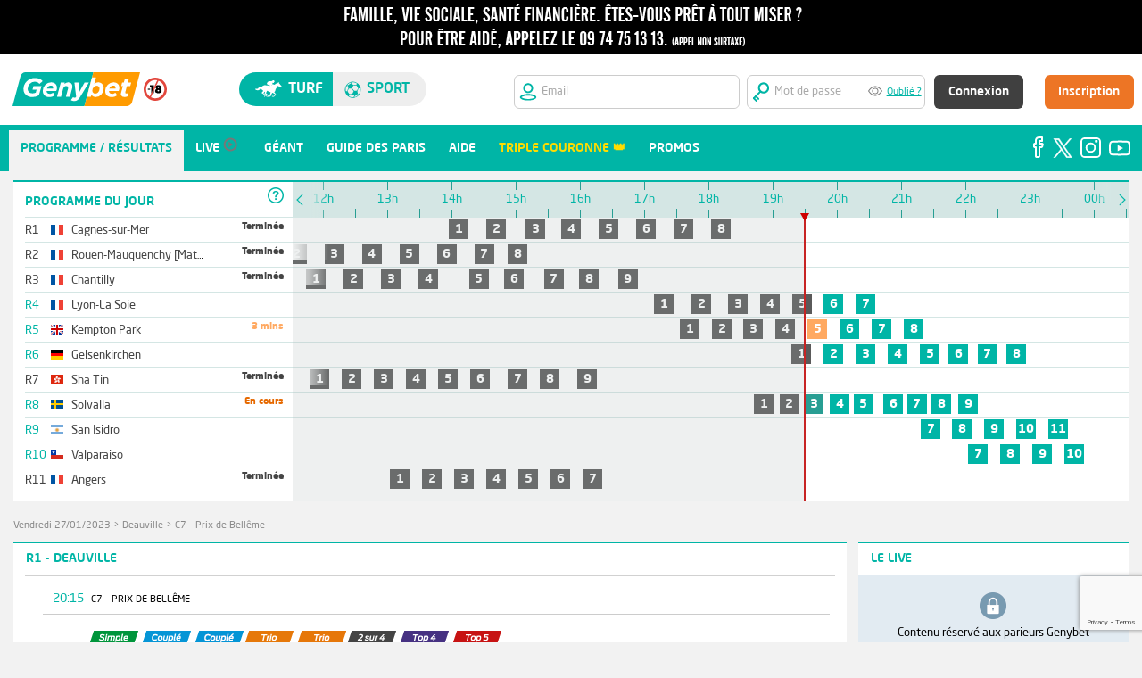

--- FILE ---
content_type: text/html;charset=utf-8
request_url: https://www.genybet.fr/courses/partants-pronostics/1379470
body_size: 24735
content:
<!DOCTYPE html>





















<html lang="fr">
	<head>
		
		<meta http-equiv="Cache-Control" content="no-cache">
<meta http-equiv="Pragma" content="no-cache">
<meta http-equiv="Cache" content="no store">
<meta http-equiv="Expires" content="0">
		
		<meta http-equiv="content-language" content="fr"/>
		<meta content="text/html;charset=utf-8" http-equiv="Content-Type"> 
		<meta name="description" content="&#128286; Les paris hippiques avec Genybet. Pariez en direct sur les courses ! Vidéo, pronostics, analyses, l'expertise de la r&eacute;daction de Geny &agrave; votre service.">

		






















<title>
	Prix de Bellême Deauville - Parier sur Prix de Bellême, les pronostics, les cotes, les rapports, les r&eacute;sultats - Genybet
</title>

	
	
		<link rel="icon" href="https://static1.genybet.fr/1-5-33/static/images/img/favicon.ico" />
	



		




















<link type="text/css" rel="stylesheet" href="https://static1.genybet.fr/1-5-33/static/css/libs/normalize.css">
<link type="text/css" rel="stylesheet" href="https://static2.genybet.fr/1-5-33/static/css/main.css" media="screen">
<link type="text/css" rel="stylesheet" href="https://static1.genybet.fr/1-5-33/static/css/main-social.css" media="screen">
<link type="text/css" rel="stylesheet" href="https://static2.genybet.fr/1-5-33/static/css/main-promo.css" media="screen">
<link type="text/css" rel="stylesheet" href="https://static1.genybet.fr/1-5-33/static/css/libs/print/print.css" media="print">
<link type="text/css" rel="stylesheet" href="https://static2.genybet.fr/1-5-33/static/css/libs/jquery-ui-1.10.4.custom.min.css">
<link type="text/css" rel="stylesheet" href="https://static1.genybet.fr/1-5-33/static/css/libs/bootstrap-tour-standalone.min.css">


<link type="text/css" rel="stylesheet" href="https://static1.genybet.fr/1-5-33/static/css/app.min.css">


		























<script src="https://static2.genybet.fr/1-5-33/static/js/plugin/libs/jquery/jquery.js"></script>
<script src="https://static1.genybet.fr/1-5-33/static/js/plugin/libs/jquery/jquery-ui.js"></script>


<script src="https://static1.genybet.fr/1-5-33/static/js/plugin/libs/jquery/jquery.tablesorter.js"></script>
<script src="https://static2.genybet.fr/1-5-33/static/js/plugin//libs/jquery/jquery.ui.datepicker-fr.js"></script>
<script src="https://static1.genybet.fr/1-5-33/static/js/plugin//libs/jquery/jquery.form-validator.min.js"></script>
<script src="https://static1.genybet.fr/1-5-33/static/js/plugin/libs/jquery/jquery.gracefulWebSocket.js"></script>
<script src="https://static2.genybet.fr/1-5-33/static/js/plugin/websocket.js"></script>
<script src="https://static2.genybet.fr/1-5-33/static/js/plugin/libs/jquery/jquery.autotab.min.js"></script>
<script src="https://static2.genybet.fr/1-5-33/static/js/plugin/libs/jquery/jquery.websocket.events.js"></script>
<script src="https://static1.genybet.fr/1-5-33/static/js/plugin/libs/jquery/jquery.waterwheelCarousel.min.js"></script>
<script src="https://static1.genybet.fr/1-5-33/static/js/plugin/facebook.js"></script>
<script src="https://static1.genybet.fr/1-5-33/static/js/plugin/libs/jquery/jquery.mask.min.js"></script>
<script src="https://static2.genybet.fr/1-5-33/static/js/plugin/libs/jquery/jquery.slimscroll.js"></script>
<script src="https://static2.genybet.fr/1-5-33/static/js/plugin/libs/jquery/jquery.avertissement.js"></script>
<script src="https://static2.genybet.fr/1-5-33/static/js/plugin/bootstrap-tour-standalone.min.js"></script>
<script src="https://static1.genybet.fr/1-5-33/static/js/plugin/videojs-ie8.min.js"></script>
<script src="https://static1.genybet.fr/1-5-33/static/js/plugin/d3.v3.min.js"></script>
<script src="https://static1.genybet.fr/1-5-33/static/js/plugin/libs/moment/moment-with-langs.js"></script>
<script src="https://static2.genybet.fr/1-5-33/static/js/plugin/libs/moment/moment-timezone.js"></script>
<script src="https://static2.genybet.fr/1-5-33/static/js/plugin/libs/moment/moment-timezone-data-fr.js"></script>

<script src="https://static1.genybet.fr/1-5-33/static/js/main.min.js"></script>


<script type="text/javascript">window.gdprAppliesGlobally=true;(function(){function n(e){if(!window.frames[e]){if(document.body&&document.body.firstChild){var t=document.body;var r=document.createElement("iframe");r.style.display="none";r.name=e;r.title=e;t.insertBefore(r,t.firstChild)}
else{setTimeout(function(){n(e)},5)}}}function e(r,a,o,s,c){function e(e,t,r,n){if(typeof r!=="function"){return}if(!window[a]){window[a]=[]}var i=false;if(c){i=c(e,n,r)}if(!i){window[a].push({command:e,version:t,callback:r,parameter:n})}}e.stub=true;e.stubVersion=2;function t(n){if(!window[r]||window[r].stub!==true){return}if(!n.data){return}
    var i=typeof n.data==="string";var e;try{e=i?JSON.parse(n.data):n.data}catch(t){return}if(e[o]){var a=e[o];window[r](a.command,a.version,function(e,t){var r={};r[s]={returnValue:e,success:t,callId:a.callId};n.source.postMessage(i?JSON.stringify(r):r,"*")},a.parameter)}}
    if(typeof window[r]!=="function"){window[r]=e;if(window.addEventListener){window.addEventListener("message",t,false)}else{window.attachEvent("onmessage",t)}}}e("__uspapi","__uspapiBuffer","__uspapiCall","__uspapiReturn");n("__uspapiLocator");e("__tcfapi","__tcfapiBuffer","__tcfapiCall","__tcfapiReturn");n("__tcfapiLocator");(function(e){
    var t=document.createElement("link");t.rel="preconnect";t.as="script";var r=document.createElement("link");r.rel="dns-prefetch";r.as="script";var n=document.createElement("link");n.rel="preload";n.as="script";var i=document.createElement("script");i.id="spcloader";i.type="text/javascript";i["async"]=true;i.charset="utf-8";
    var a="https://sdk.privacy-center.org/"+e+"/loader.js?target="+document.location.hostname;if(window.didomiConfig&&window.didomiConfig.user){var o=window.didomiConfig.user;var s=o.country;var c=o.region;if(s){a=a+"&country="+s;if(c){a=a+"&region="+c}}}t.href="https://sdk.privacy-center.org/";r.href="https://sdk.privacy-center.org/";n.href=a;i.src=a;
    var d=document.getElementsByTagName("script")[0];d.parentNode.insertBefore(t,d);d.parentNode.insertBefore(r,d);d.parentNode.insertBefore(n,d);d.parentNode.insertBefore(i,d)})("8f52745a-6a6a-4bd1-9b50-adb56c9c6938")})();</script>
<script>
	constants = {
		pageCreationServerTimestamp: 1769020042172
	};
</script>

<script src="https://www.google.com/recaptcha/enterprise.js?render=6LfZdyEfAAAAAEInZp3htlDrGjMkozq9npV11AFB&waf=session" async defer></script>

	</head>
<style>
	#timeline .prog-meetings{
		width: 300px!important;
	}
</style>
	<body class="" data-x="91b10a06-0fdc-42bb-b7b0-c03422d61197" id="page-partantsPronostics">
		<!-- Google Tag Manager -->
<noscript><iframe src="//www.googletagmanager.com/ns.html?id=GTM-KWL6T2"
height="0" width="0" style="display:none;visibility:hidden"></iframe></noscript>
<script>(function(w,d,s,l,i){w[l]=w[l]||[];w[l].push({'gtm.start':
new Date().getTime(),event:'gtm.js'});var f=d.getElementsByTagName(s)[0],
j=d.createElement(s),dl=l!='dataLayer'?'&amp;l='+l:'';j.async=true;j.src=
'//www.googletagmanager.com/gtm.js?id='+i+dl;f.parentNode.insertBefore(j,f);
})(window,document,'script','dataLayer','GTM-KWL6T2');</script>
<!-- End Google Tag Manager -->	
		<div id="avert-header" class="avert" style="min-width: 96em;     position: fixed;    width: 100%;z-index: 7;">
	<span class="avert1" style="display:none;">
		<a href="https://www.joueurs-info-service.fr" target="_blank">
			<span class="avertissement one"></span>
		</a>
	</span>

    <span class="avert2">
		<a href="https://www.joueurs-info-service.fr" target="_blank">
			<span class="avertissement two"></span>
		</a>
	</span>
</div>

		





















    
        
        
            





























    
    
        
        
        
        
        
    

<style>
    .width-55px {
        width: 55px !important;
    }

    input:-webkit-autofill,
    input:-webkit-autofill:hover,
    input:-webkit-autofill:focus {
        -webkit-text-fill-color: #959595;
        -webkit-box-shadow: 0 0 0px 1000px white inset;
        transition: background-color 5000s ease-in-out 0s;
    }

    .white-bg {
        background-color: white;
    }

    .frm-login {
        max-width: 1250px !important;
    }

    .width-17 {
        width: 17em;
    }

    #hdSpthdSpt {
        min-width: 1250px;
    }

    .center-alg {
        align-content: center;
    }

    .fix {
        position: fixed;
        width: 100%;
        z-index: 7;
        top: 60px;
    }
</style>


<div class="hd-spt-not-connect " id="hdSpthdSpt">
    <form id="user-controls-container" class="white-bg height-80px fix" action="/login" method="POST" target="_parent">
    <div class="frm-login">
        <input id="redirectUrl" name="redirectUrl" type="hidden" value=""/>
        <div class="bloc1" style="    max-width: 9em;">
            <div class="flex">
                <div class="margin-revert">
                    <a href="/?u=hippisme">
                        <img src="https://static2.genybet.fr/1-5-33/static/images/img/header/logo/logo_turf.svg" class="genybet-logo">
                    </a>
                </div>
                <div class="margin-revert center-alg">
                    <img style="    width: 26px;" src="https://static2.genybet.fr/1-5-33/static/images/img/icones/interditmoins18.svg">
                </div>

            </div>

        </div>
        <div class="bloc2">
            <div style="width: 40%" class="hd-switch-sites">
                <div class="st-switch" id="hd-st-switch">
                    <div class="turf-button" id="site-turf-button">
                        <span class="icon-turf"> </span>
                        Turf
                    </div>
                    <div class="sport-button" id="site-sport-button">
                        <span class="icon-sport"> </span>
                        sport
                    </div>
                </div>
            </div>
        </div>
        <div class="bloc3">
            <div>
                <div class="snc-header-form-parent float-rgt">
                    <div class="snc-header-input-login">
                        <img src="https://static1.genybet.fr/1-5-33/static/images/img/header/hd/iconsInput/emailTurf.svg" style="width:
						20px;">
                        <i class="icon-soccer"></i>
                        <input id="login" name="email" title="Veuillez saisir une adresse email valide" tabindex="1" autocorrect="off" name="login" pattern="[A-Za-z0-9._%+-]+@[A-Za-z0-9.-]+\.[A-Za-z]{2,4}$" placeholder="Email" class="uk-form-width-small  radius-6px width-17 " autocapitalize="off" required="required" type="text" value=""/>
                    </div>
                    <div class="snc-header-input-pass">
                        <img src="https://static2.genybet.fr/1-5-33/static/images/img/header/hd/iconsInput/mdpTurf.svg" style="width:
					20px;">
                        <input id="password" name="password" title="Vous devez saisir au moins 7 caract&egrave;res" tabindex="2" autocorrect="off" minlength="7" name="password" placeholder="Mot de passe" class="uk-form-width-small withPassWord password" autocapitalize="off" required="required" type="password" value="" maxlength="20" autocomplete="off"/>
                        <div class="eye" id="eye"></div>
                        <a href="/recuperationMotDePasse" style="width: 100px" title="" target="_parent">Oublié ?</a>
                    </div>
                    <div class="snc-header-btn">
                        <div class="snc-header-signin-btn">
                            



<input type="hidden" name="__csrf" value="91b10a06-0fdc-42bb-b7b0-c03422d61197">

                            <button type="submit"
                                    id="signin"
                                    name="signin"
                                    value="signin"
                                    class="auth-submit uk-button uk-button-large uk-button-primary"
                                    tabindex="4" style="text-transform:none;">Connexion
                            </button>
                        </div>
                        <div class="snc-header-input-register">
                            <a href="https://www.genybet.fr/_enroll/fr/lp/landing-page"
                               id="register"
                               name="register"
                               class="uk-button uk-button-large uk-button-primary"
                               tabindex="5"
                               target="_parent">Inscription</a>
                        </div>
                    </div>

                </div>
                
            </div>
            </form>
        </div>

    </div>
    <script>
        $(document).ready(function () {
            var sportsUnivers =
            false
            if (sportsUnivers) {
                $("body").addClass("sport-background")
            }
            $("#redirectUrl").val(document.location);
            $.validate({
                form: '#user-controls-container'
            });

            $("#site-turf-button").click(function () {
                document.location.href = "/?u=hippisme";
            });
            $("#site-sport-button").click(function () {
                document.location.href = "/sport?u=sport";
            });

        });
    </script>

        
    





		
























		




















<style>
    #snc-menu-link-networks-facebook, #snc-menu-link-networks-twitter, #snc-menu-link-networks-instagram, #snc-menu-link-networks-youtube :hover {
        background: inherit !important;
    }

    .top11 {
        padding-top: 11em
    }
</style>

    
    
        
        <div id="snc-menu-desktop" class="snc-hidden-desktop-small top11">
            <div class="nav-tab-menu" id="nav-tab-menu">
                    
                <ul id="menuHoItems" style="width: 90%;">
                        
                    
                        
                        
                            <li id="snc-menu-mobile-link-home-1" class="snc-menu-Desktop-active-item">
                                <a href="/reunions/21-01-2026">
                                    <i class="icon-"></i>
                                    <span class="snc-menu-mobile-label ">Programme / R&eacute;sultats</span>
                                </a>
                            </li>
                            <script>
                                betOrigin = 'GENYBET_PARTANTS';
                            </script>
                        
                        
                    
                        


                    
                        
                        
                            <li id="snc-menu-mobile-link-home-1"
                                class="">
                                <a href="/live/low">
                                    <i class="icon-"></i>
                                    <span class="snc-menu-mobile-label  snc-tab-lives ">Live</span>
                                    <img id="menu-live-icone-gris"
                                         src="https://static2.genybet.fr/1-5-33/static/images/img/icones/programme/bouton_live_menu_gris.png"
                                         alt="live"/>
                                </a>
                            </li>
                        
                    
                        
                    
                        
                        
                            <li id="snc-menu-mobile-link-home-1">
                                <a href="/geant">
                                    <i class="icon-"></i>
                                    <span class="snc-menu-mobile-label ">G&eacute;ant</span>
                                </a>
                            </li>
                        
                    
                        
                        
                    
                        
                        
                            <li id="snc-menu-mobile-link-home-1">
                                <a href="/guide/guide-des-paris.html">
                                    <i class="icon-"></i>
                                    <span class="snc-menu-mobile-label ">Guide des paris</span>
                                </a>
                            </li>
                        
                    
                        
                        
                        
                    
                        
                        
                            <li id="snc-menu-mobile-link-home-1">
                                <a href="/_centre-aide">
                                    <i class="icon-"></i>
                                    <span class="snc-menu-mobile-label ">Aide</span>
                                </a>
                            </li>
                        
                    
                        

                    
                        
                            
                                
                                
                                 
                                  <li id="snc-menu-mobile-link-home-1">
                                        <a href="/promo/la-triple-couronne">
                                            <i class="icon-"></i>
                                            <span class="snc-menu-mobile-label"
                                                  style="color: #FFDC00;">Triple Couronne &#128081;</span>
                                        </a>
                                    </li>
                                 
                                
                            
                        
                    


                        
                        


                        

                    <li id="snc-menu-mobile-link-home-1">
                        <a href="https://media.genybet.fr/cms/pdf/promotions.html">
                            <i class="icon-"></i>
                            <span class="snc-menu-mobile-label ">Promos</span>
                        </a>
                    </li>


                </ul>
                <div style="background-color: #00b5a6;  " id="snc-menu-social-networks">
                    <ul id="menuHorItemReSoci" style="float: right;">

                        <li id="snc-menu-link-networks-facebook" class="without-bullet-point">
                            <a href="https://www.facebook.com/Genybet-Turf-104886131800792" target="_blank"
                               style="padding: 5px 0px 0px 0px;">
                                <img src="https://static1.genybet.fr/1-5-33/static/images/img/icones/social/facebook.svg"
                                     style="float: right">
                            </a>
                        </li>
                        <li id="snc-menu-link-networks-twitter" class="without-bullet-point">
                            <a href="https://twitter.com/Genybet_Turf" target="_blank"
                               style="padding: 5px 0px 0px 5px;">
                                <img src="https://static2.genybet.fr/1-5-33/static/images/img/icones/social/logoX_v2.svg"
                                     style="margin-top: 4px;width: 22px;float: right">
                            </a>
                        </li>
                        <li class="without-bullet-point" id="snc-menu-link-networks-instagram">
                            <a href="https://www.instagram.com/genybet.turf/?hl=fr" target="_blank"
                               style="padding: 5px 0px 0px 5px;">
                                <img src="https://static2.genybet.fr/1-5-33/static/images/img/icones/social/instagram.svg"
                                     style="margin-top: 3px;float: right">
                            </a>
                        </li>
                        <li id="snc-menu-link-networks-youtube" class="without-bullet-point">
                            <a href="https://www.youtube.com/c/GenybetTurf" target="_blank"
                               style="padding: 5px 0px 0px 5px;">
                                <img src="https://static2.genybet.fr/1-5-33/static/images/img/icones/social/youtube.svg"
                                     style="margin-top: 6px;float: right">
                            </a>
                        </li>
                    </ul>
                </div>
            </div>

        </div>
    



		<div id="page" class="row">
			<div id="content" class="clearfix" id="partants">
				<div class="col-16">
					<div class="clearfix relative" >
						























	<div class="container green " id="timeline">
		


























<div class="headerTopBR"></div>
<div class="prog-meetings">
	<div class="prog-meetings-header">

		PROGRAMME DU JOUR
		<div class="header" style="margin-top: -2em;background-color: white;"><div class="help">
			<span class="help-icon">&nbsp;</span>
<div class="help-content">
	<div class="prochains-departs clearfix">
		<span class="title">prochains departs</span>
		<div class="split">
			<div>
				<span class="icon-bet simple"></span>
				<span>Simple</span>
			</div>
			<div>
				<span class="icon-bet trio"></span>
				<span>Trio</span>
			</div>
			<div>
				<span class="icon-bet top4"></span>
				<span>Top 4</span>
			</div>
			<div>
				<span class="icon-bet top-cinq"></span>
				<span>Top 5</span>
			</div>
		</div>
		<div class="split">
			<div>
				<span class="icon-bet couple"></span>
				<span>Coupl&eacute;</span>
			</div>
			<div>
				<span class="icon-bet deuxSurQuatre"></span>
				<span>2 sur 4</span>
			</div>
			
			<div>
				<span class="icon-bet small SUPER_TOP5"></span>
				<span>Super Top 5</span>
			</div>
		</div>
	</div>
	<span class="title">Toutes les courses</span>
	<div class="races-color-legend">
		<div>
			<span class="color-legend to-come">&nbsp;</span>
			<span>Courses &agrave; venir</span>
		</div>
		<div>
			<span class="color-legend finished">&nbsp;</span>
			<span>Courses courues</span>
		</div>
		<div>
			<span class="color-legend started">&nbsp;</span>
			<span>Courses parties</span>
		</div>
		<div>
			<span class="color-legend imminent">&nbsp;</span>
			<span>D&eacute;parts imminents</span>
		</div>
		<div>
			<span class="color-legend cancelled">&nbsp;</span>
			<span>Courses annul&eacute;es</span>
		</div>
	</div>
</div>

		</div></div>

	</div>
	<ul class="prog-meetings-list">

		
            
            
			
			
                
                
            
                
                
            
                
                
            
                
                
            
                
                
            
                
                
            
                
                
            
                
                
            
            

			
				
				
					
					
				
				
				
			

			<li class="prog-meeting-name all-races-over">
				<a href="/reunions/21-01-2026#R1" class="meeting-name-link">
					<span class="meeting-id">R1</span>
					


















	<span class="flag flag-fr" title="France"></span>
































<!-- Dans la table t_nationalite, la Yougoslavie (YUG) est indiquée à la place de la Serbie (ancien nom qui regroupait d'autres pays dont la Serbie) -->

					<span class="nomReunion">Cagnes-sur-Mer</span>
					
				</a>
				<span class="meeting-info">
					Termin&eacute;e
				</span>
			</li>
		
            
            
			
			
                
                
            
                
                
            
                
                
            
                
                
            
                
                
            
                
                
            
                
                
            
                
                
            
            

			
				
				
					
					
				
				
				
			

			<li class="prog-meeting-name all-races-over">
				<a href="/reunions/21-01-2026#R2" class="meeting-name-link">
					<span class="meeting-id">R2</span>
					


















	<span class="flag flag-fr" title="France"></span>
































<!-- Dans la table t_nationalite, la Yougoslavie (YUG) est indiquée à la place de la Serbie (ancien nom qui regroupait d'autres pays dont la Serbie) -->

					<span class="nomReunion">Rouen-Mauquenchy [Matinée]</span>
					
				</a>
				<span class="meeting-info">
					Termin&eacute;e
				</span>
			</li>
		
            
            
			
			
                
                
            
                
                
            
                
                
            
                
                
            
                
                
            
                
                
            
                
                
            
                
                
            
                
                
            
            

			
				
				
					
					
				
				
				
			

			<li class="prog-meeting-name all-races-over">
				<a href="/reunions/21-01-2026#R3" class="meeting-name-link">
					<span class="meeting-id">R3</span>
					


















	<span class="flag flag-fr" title="France"></span>
































<!-- Dans la table t_nationalite, la Yougoslavie (YUG) est indiquée à la place de la Serbie (ancien nom qui regroupait d'autres pays dont la Serbie) -->

					<span class="nomReunion">Chantilly</span>
					
				</a>
				<span class="meeting-info">
					Termin&eacute;e
				</span>
			</li>
		
            
            
			
			
                
                
            
                
                
            
                
                
            
                
                
            
                
                
            
                
                
            
                
                
            
            

			
				
				
				
				
					
					
				
			

			<li class="prog-meeting-name ">
				<a href="/reunions/21-01-2026#R4" class="meeting-name-link">
					<span class="meeting-id">R4</span>
					


















	<span class="flag flag-fr" title="France"></span>
































<!-- Dans la table t_nationalite, la Yougoslavie (YUG) est indiquée à la place de la Serbie (ancien nom qui regroupait d'autres pays dont la Serbie) -->

					<span class="nomReunion">Lyon-La Soie</span>
					
				</a>
				<span class="meeting-info">
					
				</span>
			</li>
		
            
            
			
			
                
                
            
                
                
            
                
                
            
                
                
            
                
                
            
                
                
            
                
                
            
                
                
            
            

			
				
				
				
				
					
					
				
			

			<li class="prog-meeting-name ">
				<a href="/reunions/21-01-2026#R5" class="meeting-name-link">
					<span class="meeting-id">R5</span>
					



















	<span class="flag flag-gb" title="Grande-Bretagne"></span>































<!-- Dans la table t_nationalite, la Yougoslavie (YUG) est indiquée à la place de la Serbie (ancien nom qui regroupait d'autres pays dont la Serbie) -->

					<span class="nomReunion">Kempton Park</span>
					
				</a>
				<span class="meeting-info">
					
				</span>
			</li>
		
            
            
			
			
                
                
            
                
                
            
                
                
            
                
                
            
                
                
            
                
                
            
                
                
            
                
                
            
            

			
				
				
				
				
					
					
				
			

			<li class="prog-meeting-name ">
				<a href="/reunions/21-01-2026#R6" class="meeting-name-link">
					<span class="meeting-id">R6</span>
					




















	<span class="flag flag-de" title="Allemagne"></span>






























<!-- Dans la table t_nationalite, la Yougoslavie (YUG) est indiquée à la place de la Serbie (ancien nom qui regroupait d'autres pays dont la Serbie) -->

					<span class="nomReunion">Gelsenkirchen</span>
					
				</a>
				<span class="meeting-info">
					
				</span>
			</li>
		
            
            
			
			
                
                
            
                
                
            
                
                
            
                
                
            
                
                
            
                
                
            
                
                
            
                
                
            
                
                
            
            

			
				
				
					
					
				
				
				
			

			<li class="prog-meeting-name all-races-over">
				<a href="/reunions/21-01-2026#R7" class="meeting-name-link">
					<span class="meeting-id">R7</span>
					






















	<span class="flag flag-hk" title="Hong Kong"></span>




























<!-- Dans la table t_nationalite, la Yougoslavie (YUG) est indiquée à la place de la Serbie (ancien nom qui regroupait d'autres pays dont la Serbie) -->

					<span class="nomReunion">Sha Tin</span>
					
				</a>
				<span class="meeting-info">
					Termin&eacute;e
				</span>
			</li>
		
            
            
			
			
                
                
            
                
                
            
                
                
                    
                
            
                
                
            
                
                
            
                
                
            
                
                
            
                
                
            
                
                
            
            

			
				
				
				
					
					
				
				
			

			<li class="prog-meeting-name race-is-running">
				<a href="/reunions/21-01-2026#R8" class="meeting-name-link">
					<span class="meeting-id">R8</span>
					











































	<span class="flag flag-se" title="Suède"></span>







<!-- Dans la table t_nationalite, la Yougoslavie (YUG) est indiquée à la place de la Serbie (ancien nom qui regroupait d'autres pays dont la Serbie) -->

					<span class="nomReunion">Solvalla</span>
					
				</a>
				<span class="meeting-info">
					En cours
				</span>
			</li>
		
            
            
			
			
                
                
            
                
                
            
                
                
            
                
                
            
                
                
            
            

			
				
				
				
				
					
					
				
			

			<li class="prog-meeting-name ">
				<a href="/reunions/21-01-2026#R9" class="meeting-name-link">
					<span class="meeting-id">R9</span>
					







	<span class="flag flag-ar" title="Argentine"></span>











































<!-- Dans la table t_nationalite, la Yougoslavie (YUG) est indiquée à la place de la Serbie (ancien nom qui regroupait d'autres pays dont la Serbie) -->

					<span class="nomReunion">San Isidro</span>
					
				</a>
				<span class="meeting-info">
					
				</span>
			</li>
		
            
            
			
			
                
                
            
                
                
            
                
                
            
                
                
            
            

			
				
				
				
				
					
					
				
			

			<li class="prog-meeting-name ">
				<a href="/reunions/21-01-2026#R10" class="meeting-name-link">
					<span class="meeting-id">R10</span>
					













	<span class="flag flag-cl" title="Chili"></span>





































<!-- Dans la table t_nationalite, la Yougoslavie (YUG) est indiquée à la place de la Serbie (ancien nom qui regroupait d'autres pays dont la Serbie) -->

					<span class="nomReunion">Valparaiso</span>
					
				</a>
				<span class="meeting-info">
					
				</span>
			</li>
		
            
            
			
			
                
                
            
                
                
            
                
                
            
                
                
            
                
                
            
                
                
            
                
                
            
            

			
				
				
					
					
				
				
				
			

			<li class="prog-meeting-name all-races-over">
				<a href="/reunions/21-01-2026#R11" class="meeting-name-link">
					<span class="meeting-id">R11</span>
					


















	<span class="flag flag-fr" title="France"></span>
































<!-- Dans la table t_nationalite, la Yougoslavie (YUG) est indiquée à la place de la Serbie (ancien nom qui regroupait d'autres pays dont la Serbie) -->

					<span class="nomReunion">Angers</span>
					
				</a>
				<span class="meeting-info">
					Termin&eacute;e
				</span>
			</li>
		

	</ul>
</div>

<div class="timeline-container">
	<div class="move-timeline-to-left">
	    <span>&nbsp;</span>
	</div>
	<div class="move-timeline-to-right">
	    <span>&nbsp;</span>
	</div>

	<div style="transform: translate(0px, 0px);" class="noselect timeline" >
		<div class="timeline-steps">
			<div class="timeline-cursor">
				<div class="timeline-greyed-layer"></div>
				<div class="timeline-cursor-arrow"></div>
			</div>
			<!-- Timeline steps here -->
		</div>

		<div class="meetings-container" >
			<ul class="meetings-list">

				
					<li class="meeting">
						<div class="meeting-start-opacity" style="transform: translate(0px, 0px);"></div>
						<div class="meeting-end-opacity" style="transform: translate(0px, 0px);"></div>
						<ul class="races-list">

							
								
								
								
								
									
								

								<li class="race tooltip COURUE"
								    id="timeline-course-1628772"
									data-startime="13h55"
									data-id="1628772">
									<a href="/courses/resultats/1628772">
										1
									</a>
								</li>
							
								
								
								
								
									
								

								<li class="race tooltip COURUE"
								    id="timeline-course-1628774"
									data-startime="14h30"
									data-id="1628774">
									<a href="/courses/resultats/1628774">
										2
									</a>
								</li>
							
								
								
								
								
									
								

								<li class="race tooltip COURUE"
								    id="timeline-course-1628775"
									data-startime="15h07"
									data-id="1628775">
									<a href="/courses/resultats/1628775">
										3
									</a>
								</li>
							
								
								
								
								
									
								

								<li class="race tooltip COURUE"
								    id="timeline-course-1628776"
									data-startime="15h40"
									data-id="1628776">
									<a href="/courses/resultats/1628776">
										4
									</a>
								</li>
							
								
								
								
								
									
								

								<li class="race tooltip COURUE"
								    id="timeline-course-1628770"
									data-startime="16h15"
									data-id="1628770">
									<a href="/courses/resultats/1628770">
										5
									</a>
								</li>
							
								
								
								
								
									
								

								<li class="race tooltip COURUE"
								    id="timeline-course-1628771"
									data-startime="16h50"
									data-id="1628771">
									<a href="/courses/resultats/1628771">
										6
									</a>
								</li>
							
								
								
								
								
									
								

								<li class="race tooltip COURUE"
								    id="timeline-course-1628773"
									data-startime="17h25"
									data-id="1628773">
									<a href="/courses/resultats/1628773">
										7
									</a>
								</li>
							
								
								
								
								
									
								

								<li class="race tooltip COURUE"
								    id="timeline-course-1628769"
									data-startime="18h00"
									data-id="1628769">
									<a href="/courses/resultats/1628769">
										8
									</a>
								</li>
							

						</ul>
					</li>
				
					<li class="meeting">
						<div class="meeting-start-opacity" style="transform: translate(0px, 0px);"></div>
						<div class="meeting-end-opacity" style="transform: translate(0px, 0px);"></div>
						<ul class="races-list">

							
								
								
								
								
									
								

								<li class="race tooltip COURUE"
								    id="timeline-course-1628777"
									data-startime="10h57"
									data-id="1628777">
									<a href="/courses/resultats/1628777">
										1
									</a>
								</li>
							
								
								
								
								
									
								

								<li class="race tooltip COURUE"
								    id="timeline-course-1628782"
									data-startime="11h24"
									data-id="1628782">
									<a href="/courses/resultats/1628782">
										2
									</a>
								</li>
							
								
								
								
								
									
								

								<li class="race tooltip COURUE"
								    id="timeline-course-1628783"
									data-startime="11h59"
									data-id="1628783">
									<a href="/courses/resultats/1628783">
										3
									</a>
								</li>
							
								
								
								
								
									
								

								<li class="race tooltip COURUE"
								    id="timeline-course-1628784"
									data-startime="12h34"
									data-id="1628784">
									<a href="/courses/resultats/1628784">
										4
									</a>
								</li>
							
								
								
								
								
									
								

								<li class="race tooltip COURUE"
								    id="timeline-course-1628779"
									data-startime="13h09"
									data-id="1628779">
									<a href="/courses/resultats/1628779">
										5
									</a>
								</li>
							
								
								
								
								
									
								

								<li class="race tooltip COURUE"
								    id="timeline-course-1628780"
									data-startime="13h44"
									data-id="1628780">
									<a href="/courses/resultats/1628780">
										6
									</a>
								</li>
							
								
								
								
								
									
								

								<li class="race tooltip COURUE"
								    id="timeline-course-1628778"
									data-startime="14h19"
									data-id="1628778">
									<a href="/courses/resultats/1628778">
										7
									</a>
								</li>
							
								
								
								
								
									
								

								<li class="race tooltip COURUE"
								    id="timeline-course-1628781"
									data-startime="14h50"
									data-id="1628781">
									<a href="/courses/resultats/1628781">
										8
									</a>
								</li>
							

						</ul>
					</li>
				
					<li class="meeting">
						<div class="meeting-start-opacity" style="transform: translate(0px, 0px);"></div>
						<div class="meeting-end-opacity" style="transform: translate(0px, 0px);"></div>
						<ul class="races-list">

							
								
								
								
								
									
								

								<li class="race tooltip COURUE"
								    id="timeline-course-1628729"
									data-startime="11h42"
									data-id="1628729">
									<a href="/courses/resultats/1628729">
										1
									</a>
								</li>
							
								
								
								
								
									
								

								<li class="race tooltip COURUE"
								    id="timeline-course-1628731"
									data-startime="12h17"
									data-id="1628731">
									<a href="/courses/resultats/1628731">
										2
									</a>
								</li>
							
								
								
								
								
									
								

								<li class="race tooltip COURUE"
								    id="timeline-course-1628732"
									data-startime="12h52"
									data-id="1628732">
									<a href="/courses/resultats/1628732">
										3
									</a>
								</li>
							
								
								
								
								
									
								

								<li class="race tooltip COURUE"
								    id="timeline-course-1628733"
									data-startime="13h27"
									data-id="1628733">
									<a href="/courses/resultats/1628733">
										4
									</a>
								</li>
							
								
								
								
								
									
								

								<li class="race tooltip COURUE"
								    id="timeline-course-1628734"
									data-startime="14h14"
									data-id="1628734">
									<a href="/courses/resultats/1628734">
										5
									</a>
								</li>
							
								
								
								
								
									
								

								<li class="race tooltip COURUE"
								    id="timeline-course-1628735"
									data-startime="14h47"
									data-id="1628735">
									<a href="/courses/resultats/1628735">
										6
									</a>
								</li>
							
								
								
								
								
									
								

								<li class="race tooltip COURUE"
								    id="timeline-course-1628736"
									data-startime="15h24"
									data-id="1628736">
									<a href="/courses/resultats/1628736">
										7
									</a>
								</li>
							
								
								
								
								
									
								

								<li class="race tooltip COURUE"
								    id="timeline-course-1628737"
									data-startime="15h57"
									data-id="1628737">
									<a href="/courses/resultats/1628737">
										8
									</a>
								</li>
							
								
								
								
								
									
								

								<li class="race tooltip COURUE"
								    id="timeline-course-1628738"
									data-startime="16h33"
									data-id="1628738">
									<a href="/courses/resultats/1628738">
										9
									</a>
								</li>
							

						</ul>
					</li>
				
					<li class="meeting">
						<div class="meeting-start-opacity" style="transform: translate(0px, 0px);"></div>
						<div class="meeting-end-opacity" style="transform: translate(0px, 0px);"></div>
						<ul class="races-list">

							
								
								
								
								
									
								

								<li class="race tooltip COURUE"
								    id="timeline-course-1628705"
									data-startime="17h07"
									data-id="1628705">
									<a href="/courses/resultats/1628705">
										1
									</a>
								</li>
							
								
								
								
								
									
								

								<li class="race tooltip COURUE"
								    id="timeline-course-1628706"
									data-startime="17h42"
									data-id="1628706">
									<a href="/courses/resultats/1628706">
										2
									</a>
								</li>
							
								
								
								
								
									
								

								<li class="race tooltip COURUE"
								    id="timeline-course-1628707"
									data-startime="18h16"
									data-id="1628707">
									<a href="/courses/resultats/1628707">
										3
									</a>
								</li>
							
								
								
								
								
									
								

								<li class="race tooltip COURUE"
								    id="timeline-course-1628708"
									data-startime="18h46"
									data-id="1628708">
									<a href="/courses/resultats/1628708">
										4
									</a>
								</li>
							
								
								
								
								
									
								

								<li class="race tooltip COURUE"
								    id="timeline-course-1628709"
									data-startime="19h16"
									data-id="1628709">
									<a href="/courses/resultats/1628709">
										5
									</a>
								</li>
							
								
								
								
								

								<li class="race tooltip A_COURIR"
								    id="timeline-course-1628710"
									data-startime="19h45"
									data-id="1628710">
									<a href="/courses/partants-pronostics/1628710">
										6
									</a>
								</li>
							
								
								
								
								

								<li class="race tooltip A_COURIR"
								    id="timeline-course-1628711"
									data-startime="20h15"
									data-id="1628711">
									<a href="/courses/partants-pronostics/1628711">
										7
									</a>
								</li>
							

						</ul>
					</li>
				
					<li class="meeting">
						<div class="meeting-start-opacity" style="transform: translate(0px, 0px);"></div>
						<div class="meeting-end-opacity" style="transform: translate(0px, 0px);"></div>
						<ul class="races-list">

							
								
								
								
								
									
								

								<li class="race tooltip COURUE"
								    id="timeline-course-1628832"
									data-startime="17h31"
									data-id="1628832">
									<a href="/courses/resultats/1628832">
										1
									</a>
								</li>
							
								
								
								
								
									
								

								<li class="race tooltip COURUE"
								    id="timeline-course-1628837"
									data-startime="18h01"
									data-id="1628837">
									<a href="/courses/resultats/1628837">
										2
									</a>
								</li>
							
								
								
								
								
									
								

								<li class="race tooltip COURUE"
								    id="timeline-course-1628831"
									data-startime="18h30"
									data-id="1628831">
									<a href="/courses/resultats/1628831">
										3
									</a>
								</li>
							
								
								
								
								
									
								

								<li class="race tooltip COURUE"
								    id="timeline-course-1628835"
									data-startime="19h00"
									data-id="1628835">
									<a href="/courses/resultats/1628835">
										4
									</a>
								</li>
							
								
								
								
								

								<li class="race tooltip A_COURIR"
								    id="timeline-course-1628838"
									data-startime="19h30"
									data-id="1628838">
									<a href="/courses/partants-pronostics/1628838">
										5
									</a>
								</li>
							
								
								
								
								

								<li class="race tooltip A_COURIR"
								    id="timeline-course-1628833"
									data-startime="20h00"
									data-id="1628833">
									<a href="/courses/partants-pronostics/1628833">
										6
									</a>
								</li>
							
								
								
								
								

								<li class="race tooltip A_COURIR"
								    id="timeline-course-1628834"
									data-startime="20h30"
									data-id="1628834">
									<a href="/courses/partants-pronostics/1628834">
										7
									</a>
								</li>
							
								
								
								
								

								<li class="race tooltip A_COURIR"
								    id="timeline-course-1628836"
									data-startime="21h00"
									data-id="1628836">
									<a href="/courses/partants-pronostics/1628836">
										8
									</a>
								</li>
							

						</ul>
					</li>
				
					<li class="meeting">
						<div class="meeting-start-opacity" style="transform: translate(0px, 0px);"></div>
						<div class="meeting-end-opacity" style="transform: translate(0px, 0px);"></div>
						<ul class="races-list">

							
								
								
								
								
									
								

								<li class="race tooltip COURUE"
								    id="timeline-course-1628469"
									data-startime="19h15"
									data-id="1628469">
									<a href="/courses/resultats/1628469">
										1
									</a>
								</li>
							
								
								
								
								

								<li class="race tooltip A_COURIR"
								    id="timeline-course-1628470"
									data-startime="19h45"
									data-id="1628470">
									<a href="/courses/partants-pronostics/1628470">
										2
									</a>
								</li>
							
								
								
								
								

								<li class="race tooltip A_COURIR"
								    id="timeline-course-1628471"
									data-startime="20h15"
									data-id="1628471">
									<a href="/courses/partants-pronostics/1628471">
										3
									</a>
								</li>
							
								
								
								
								

								<li class="race tooltip A_COURIR"
								    id="timeline-course-1628472"
									data-startime="20h45"
									data-id="1628472">
									<a href="/courses/partants-pronostics/1628472">
										4
									</a>
								</li>
							
								
								
								
								

								<li class="race tooltip A_COURIR"
								    id="timeline-course-1628473"
									data-startime="21h15"
									data-id="1628473">
									<a href="/courses/partants-pronostics/1628473">
										5
									</a>
								</li>
							
								
								
								
								

								<li class="race tooltip A_COURIR"
								    id="timeline-course-1628474"
									data-startime="21h42"
									data-id="1628474">
									<a href="/courses/partants-pronostics/1628474">
										6
									</a>
								</li>
							
								
								
								
								

								<li class="race tooltip A_COURIR"
								    id="timeline-course-1628475"
									data-startime="22h09"
									data-id="1628475">
									<a href="/courses/partants-pronostics/1628475">
										7
									</a>
								</li>
							
								
								
								
								

								<li class="race tooltip A_COURIR"
								    id="timeline-course-1628476"
									data-startime="22h36"
									data-id="1628476">
									<a href="/courses/partants-pronostics/1628476">
										8
									</a>
								</li>
							

						</ul>
					</li>
				
					<li class="meeting">
						<div class="meeting-start-opacity" style="transform: translate(0px, 0px);"></div>
						<div class="meeting-end-opacity" style="transform: translate(0px, 0px);"></div>
						<ul class="races-list">

							
								
								
								
								
									
								

								<li class="race tooltip COURUE"
								    id="timeline-course-1628922"
									data-startime="11h45"
									data-id="1628922">
									<a href="/courses/resultats/1628922">
										1
									</a>
								</li>
							
								
								
								
								
									
								

								<li class="race tooltip COURUE"
								    id="timeline-course-1628923"
									data-startime="12h15"
									data-id="1628923">
									<a href="/courses/resultats/1628923">
										2
									</a>
								</li>
							
								
								
								
								
									
								

								<li class="race tooltip COURUE"
								    id="timeline-course-1628924"
									data-startime="12h45"
									data-id="1628924">
									<a href="/courses/resultats/1628924">
										3
									</a>
								</li>
							
								
								
								
								
									
								

								<li class="race tooltip COURUE"
								    id="timeline-course-1628925"
									data-startime="13h15"
									data-id="1628925">
									<a href="/courses/resultats/1628925">
										4
									</a>
								</li>
							
								
								
								
								
									
								

								<li class="race tooltip COURUE"
								    id="timeline-course-1628926"
									data-startime="13h45"
									data-id="1628926">
									<a href="/courses/resultats/1628926">
										5
									</a>
								</li>
							
								
								
								
								
									
								

								<li class="race tooltip COURUE"
								    id="timeline-course-1628927"
									data-startime="14h15"
									data-id="1628927">
									<a href="/courses/resultats/1628927">
										6
									</a>
								</li>
							
								
								
								
								
									
								

								<li class="race tooltip COURUE"
								    id="timeline-course-1628928"
									data-startime="14h50"
									data-id="1628928">
									<a href="/courses/resultats/1628928">
										7
									</a>
								</li>
							
								
								
								
								
									
								

								<li class="race tooltip COURUE"
								    id="timeline-course-1628929"
									data-startime="15h20"
									data-id="1628929">
									<a href="/courses/resultats/1628929">
										8
									</a>
								</li>
							
								
								
								
								
									
								

								<li class="race tooltip COURUE"
								    id="timeline-course-1628930"
									data-startime="15h55"
									data-id="1628930">
									<a href="/courses/resultats/1628930">
										9
									</a>
								</li>
							

						</ul>
					</li>
				
					<li class="meeting">
						<div class="meeting-start-opacity" style="transform: translate(0px, 0px);"></div>
						<div class="meeting-end-opacity" style="transform: translate(0px, 0px);"></div>
						<ul class="races-list">

							
								
								
								
								
									
								

								<li class="race tooltip COURUE"
								    id="timeline-course-1628688"
									data-startime="18h40"
									data-id="1628688">
									<a href="/courses/resultats/1628688">
										1
									</a>
								</li>
							
								
								
								
								
									
								

								<li class="race tooltip COURUE"
								    id="timeline-course-1628689"
									data-startime="19h04"
									data-id="1628689">
									<a href="/courses/resultats/1628689">
										2
									</a>
								</li>
							
								
								
								
								

								<li class="race tooltip PARTIE"
								    id="timeline-course-1628690"
									data-startime="19h27"
									data-id="1628690">
									<a href="/courses/partants-pronostics/1628690">
										3
									</a>
								</li>
							
								
								
								
								

								<li class="race tooltip A_COURIR"
								    id="timeline-course-1628691"
									data-startime="19h51"
									data-id="1628691">
									<a href="/courses/partants-pronostics/1628691">
										4
									</a>
								</li>
							
								
								
								
								

								<li class="race tooltip A_COURIR"
								    id="timeline-course-1628692"
									data-startime="20h13"
									data-id="1628692">
									<a href="/courses/partants-pronostics/1628692">
										5
									</a>
								</li>
							
								
								
								
								

								<li class="race tooltip A_COURIR"
								    id="timeline-course-1628693"
									data-startime="20h41"
									data-id="1628693">
									<a href="/courses/partants-pronostics/1628693">
										6
									</a>
								</li>
							
								
								
								
								

								<li class="race tooltip A_COURIR"
								    id="timeline-course-1628694"
									data-startime="21h03"
									data-id="1628694">
									<a href="/courses/partants-pronostics/1628694">
										7
									</a>
								</li>
							
								
								
								
								

								<li class="race tooltip A_COURIR"
								    id="timeline-course-1628695"
									data-startime="21h26"
									data-id="1628695">
									<a href="/courses/partants-pronostics/1628695">
										8
									</a>
								</li>
							
								
								
								
								

								<li class="race tooltip A_COURIR"
								    id="timeline-course-1628696"
									data-startime="21h51"
									data-id="1628696">
									<a href="/courses/partants-pronostics/1628696">
										9
									</a>
								</li>
							

						</ul>
					</li>
				
					<li class="meeting">
						<div class="meeting-start-opacity" style="transform: translate(0px, 0px);"></div>
						<div class="meeting-end-opacity" style="transform: translate(0px, 0px);"></div>
						<ul class="races-list">

							
								
								
								
								

								<li class="race tooltip A_COURIR"
								    id="timeline-course-1628600"
									data-startime="21h16"
									data-id="1628600">
									<a href="/courses/partants-pronostics/1628600">
										7
									</a>
								</li>
							
								
								
								
								

								<li class="race tooltip A_COURIR"
								    id="timeline-course-1628601"
									data-startime="21h45"
									data-id="1628601">
									<a href="/courses/partants-pronostics/1628601">
										8
									</a>
								</li>
							
								
								
								
								

								<li class="race tooltip A_COURIR"
								    id="timeline-course-1628602"
									data-startime="22h15"
									data-id="1628602">
									<a href="/courses/partants-pronostics/1628602">
										9
									</a>
								</li>
							
								
								
								
								

								<li class="race tooltip A_COURIR"
								    id="timeline-course-1628603"
									data-startime="22h45"
									data-id="1628603">
									<a href="/courses/partants-pronostics/1628603">
										10
									</a>
								</li>
							
								
								
								
								

								<li class="race tooltip A_COURIR"
								    id="timeline-course-1628604"
									data-startime="23h15"
									data-id="1628604">
									<a href="/courses/partants-pronostics/1628604">
										11
									</a>
								</li>
							

						</ul>
					</li>
				
					<li class="meeting">
						<div class="meeting-start-opacity" style="transform: translate(0px, 0px);"></div>
						<div class="meeting-end-opacity" style="transform: translate(0px, 0px);"></div>
						<ul class="races-list">

							
								
								
								
								

								<li class="race tooltip A_COURIR"
								    id="timeline-course-1628579"
									data-startime="22h00"
									data-id="1628579">
									<a href="/courses/partants-pronostics/1628579">
										7
									</a>
								</li>
							
								
								
								
								

								<li class="race tooltip A_COURIR"
								    id="timeline-course-1628580"
									data-startime="22h30"
									data-id="1628580">
									<a href="/courses/partants-pronostics/1628580">
										8
									</a>
								</li>
							
								
								
								
								

								<li class="race tooltip A_COURIR"
								    id="timeline-course-1628581"
									data-startime="23h00"
									data-id="1628581">
									<a href="/courses/partants-pronostics/1628581">
										9
									</a>
								</li>
							
								
								
								
								

								<li class="race tooltip A_COURIR"
								    id="timeline-course-1628582"
									data-startime="23h30"
									data-id="1628582">
									<a href="/courses/partants-pronostics/1628582">
										10
									</a>
								</li>
							

						</ul>
					</li>
				
					<li class="meeting">
						<div class="meeting-start-opacity" style="transform: translate(0px, 0px);"></div>
						<div class="meeting-end-opacity" style="transform: translate(0px, 0px);"></div>
						<ul class="races-list">

							
								
								
								
								
									
								

								<li class="race tooltip COURUE"
								    id="timeline-course-1628805"
									data-startime="13h00"
									data-id="1628805">
									<a href="/courses/resultats/1628805">
										1
									</a>
								</li>
							
								
								
								
								
									
								

								<li class="race tooltip COURUE"
								    id="timeline-course-1628804"
									data-startime="13h30"
									data-id="1628804">
									<a href="/courses/resultats/1628804">
										2
									</a>
								</li>
							
								
								
								
								
									
								

								<li class="race tooltip COURUE"
								    id="timeline-course-1628807"
									data-startime="14h00"
									data-id="1628807">
									<a href="/courses/resultats/1628807">
										3
									</a>
								</li>
							
								
								
								
								
									
								

								<li class="race tooltip COURUE"
								    id="timeline-course-1628803"
									data-startime="14h30"
									data-id="1628803">
									<a href="/courses/resultats/1628803">
										4
									</a>
								</li>
							
								
								
								
								
									
								

								<li class="race tooltip COURUE"
								    id="timeline-course-1628801"
									data-startime="15h00"
									data-id="1628801">
									<a href="/courses/resultats/1628801">
										5
									</a>
								</li>
							
								
								
								
								
									
								

								<li class="race tooltip COURUE"
								    id="timeline-course-1628806"
									data-startime="15h30"
									data-id="1628806">
									<a href="/courses/resultats/1628806">
										6
									</a>
								</li>
							
								
								
								
								
									
								

								<li class="race tooltip COURUE"
								    id="timeline-course-1628802"
									data-startime="16h00"
									data-id="1628802">
									<a href="/courses/resultats/1628802">
										7
									</a>
								</li>
							

						</ul>
					</li>
				

			</ul>
		</div>
	</div>
</div>

<div class="races-tooltips">

	
		

			<div class="tooltip-content race-tooltip"
				data-id="1628772">
				<span>
					13h55 - Prix Une de Mai
				</span>
				<span class="icon-bets">
					
















<span class="icon-bets">
	
		
			<div class="icon-bet small SIMPLE"></div>
		
	
		
			<div class="icon-bet small COUPLE"></div>
		
	
		
			<div class="icon-bet small COUPLE_ORDRE"></div>
		
	
		
			<div class="icon-bet small TRIO"></div>
		
	
		
			<div class="icon-bet small TRIO_ORDRE"></div>
		
	
		
			<div class="icon-bet small DEUX_SUR_QUATRE"></div>
		
	
		
			<div class="icon-bet small TOP4"></div>
		
	
		
			<div class="icon-bet small SUPER_TOP5"></div>
		
	
</span>



				</span>
				<span class="partants">
					










	<span class="icon-race trot-attele " title="Attel&eacute;"></span>






					14 partants
				</span>
			</div>

		

			<div class="tooltip-content race-tooltip"
				data-id="1628774">
				<span>
					14h30 - Prix des Ancolies - Prix Journal Paris-Turf
				</span>
				<span class="icon-bets">
					
















<span class="icon-bets">
	
		
			<div class="icon-bet small SIMPLE"></div>
		
	
		
			<div class="icon-bet small COUPLE_ORDRE"></div>
		
	
		
			<div class="icon-bet small TRIO_ORDRE"></div>
		
	
		
			<div class="icon-bet small TOP4_ORDRE"></div>
		
	
</span>



				</span>
				<span class="partants">
					










	<span class="icon-race trot-attele " title="Attel&eacute;"></span>






					7 partants
				</span>
			</div>

		

			<div class="tooltip-content race-tooltip"
				data-id="1628775">
				<span>
					15h07 - Prix Gélinotte
				</span>
				<span class="icon-bets">
					
















<span class="icon-bets">
	
		
			<div class="icon-bet small SIMPLE"></div>
		
	
		
			<div class="icon-bet small COUPLE"></div>
		
	
		
			<div class="icon-bet small COUPLE_ORDRE"></div>
		
	
		
			<div class="icon-bet small TRIO"></div>
		
	
		
			<div class="icon-bet small DEUX_SUR_QUATRE"></div>
		
	
		
			<div class="icon-bet small TOP4"></div>
		
	
</span>



				</span>
				<span class="partants">
					










	<span class="icon-race trot-attele " title="Attel&eacute;"></span>






					10 partants
				</span>
			</div>

		

			<div class="tooltip-content race-tooltip"
				data-id="1628776">
				<span>
					15h40 - Prix Tigre Royal
				</span>
				<span class="icon-bets">
					
















<span class="icon-bets">
	
		
			<div class="icon-bet small SIMPLE"></div>
		
	
		
			<div class="icon-bet small COUPLE"></div>
		
	
		
			<div class="icon-bet small COUPLE_ORDRE"></div>
		
	
		
			<div class="icon-bet small TRIO"></div>
		
	
		
			<div class="icon-bet small TRIO_ORDRE"></div>
		
	
		
			<div class="icon-bet small TOP4_ORDRE"></div>
		
	
</span>



				</span>
				<span class="partants">
					










	<span class="icon-race trot-attele " title="Attel&eacute;"></span>






					8 partants
				</span>
			</div>

		

			<div class="tooltip-content race-tooltip"
				data-id="1628770">
				<span>
					16h15 - Prix du Caire Gros
				</span>
				<span class="icon-bets">
					
















<span class="icon-bets">
	
		
			<div class="icon-bet small SIMPLE"></div>
		
	
		
			<div class="icon-bet small COUPLE"></div>
		
	
		
			<div class="icon-bet small COUPLE_ORDRE"></div>
		
	
		
			<div class="icon-bet small TRIO"></div>
		
	
		
			<div class="icon-bet small DEUX_SUR_QUATRE"></div>
		
	
		
			<div class="icon-bet small TOP4"></div>
		
	
</span>



				</span>
				<span class="partants">
					










	<span class="icon-race trot-attele " title="Attel&eacute;"></span>






					10 partants
				</span>
			</div>

		

			<div class="tooltip-content race-tooltip"
				data-id="1628771">
				<span>
					16h50 - Prix Rastel Bihan
				</span>
				<span class="icon-bets">
					
















<span class="icon-bets">
	
		
			<div class="icon-bet small SIMPLE"></div>
		
	
		
			<div class="icon-bet small COUPLE"></div>
		
	
		
			<div class="icon-bet small COUPLE_ORDRE"></div>
		
	
		
			<div class="icon-bet small TRIO"></div>
		
	
		
			<div class="icon-bet small DEUX_SUR_QUATRE"></div>
		
	
		
			<div class="icon-bet small TOP4"></div>
		
	
</span>



				</span>
				<span class="partants">
					










	<span class="icon-race trot-attele " title="Attel&eacute;"></span>






					16 partants
				</span>
			</div>

		

			<div class="tooltip-content race-tooltip"
				data-id="1628773">
				<span>
					17h25 - Prix Houston Laukko
				</span>
				<span class="icon-bets">
					
















<span class="icon-bets">
	
		
			<div class="icon-bet small SIMPLE"></div>
		
	
		
			<div class="icon-bet small COUPLE_ORDRE"></div>
		
	
		
			<div class="icon-bet small TRIO_ORDRE"></div>
		
	
		
			<div class="icon-bet small TOP4_ORDRE"></div>
		
	
</span>



				</span>
				<span class="partants">
					










	<span class="icon-race trot-attele " title="Attel&eacute;"></span>






					7 partants
				</span>
			</div>

		

			<div class="tooltip-content race-tooltip"
				data-id="1628769">
				<span>
					18h00 - Prix Henri Estable
				</span>
				<span class="icon-bets">
					
















<span class="icon-bets">
	
		
			<div class="icon-bet small SIMPLE"></div>
		
	
		
			<div class="icon-bet small COUPLE"></div>
		
	
		
			<div class="icon-bet small COUPLE_ORDRE"></div>
		
	
		
			<div class="icon-bet small TRIO"></div>
		
	
		
			<div class="icon-bet small DEUX_SUR_QUATRE"></div>
		
	
		
			<div class="icon-bet small TOP4"></div>
		
	
		
			<div class="icon-bet small TOP5"></div>
		
	
</span>



				</span>
				<span class="partants">
					










	<span class="icon-race trot-attele " title="Attel&eacute;"></span>






					13 partants
				</span>
			</div>

		
	
		

			<div class="tooltip-content race-tooltip"
				data-id="1628777">
				<span>
					10h57 - Prix du Gros Horloge
				</span>
				<span class="icon-bets">
					
















<span class="icon-bets">
	
		
			<div class="icon-bet small SIMPLE"></div>
		
	
		
			<div class="icon-bet small COUPLE"></div>
		
	
		
			<div class="icon-bet small COUPLE_ORDRE"></div>
		
	
		
			<div class="icon-bet small TRIO"></div>
		
	
		
			<div class="icon-bet small DEUX_SUR_QUATRE"></div>
		
	
		
			<div class="icon-bet small TOP4"></div>
		
	
</span>



				</span>
				<span class="partants">
					










	<span class="icon-race trot-attele " title="Attel&eacute;"></span>






					15 partants
				</span>
			</div>

		

			<div class="tooltip-content race-tooltip"
				data-id="1628782">
				<span>
					11h24 - Prix de l'Abbaye Saint-Ouen
				</span>
				<span class="icon-bets">
					
















<span class="icon-bets">
	
		
			<div class="icon-bet small SIMPLE"></div>
		
	
		
			<div class="icon-bet small COUPLE"></div>
		
	
		
			<div class="icon-bet small COUPLE_ORDRE"></div>
		
	
		
			<div class="icon-bet small TRIO"></div>
		
	
		
			<div class="icon-bet small DEUX_SUR_QUATRE"></div>
		
	
		
			<div class="icon-bet small TOP4"></div>
		
	
</span>



				</span>
				<span class="partants">
					










	<span class="icon-race trot-attele " title="Attel&eacute;"></span>






					14 partants
				</span>
			</div>

		

			<div class="tooltip-content race-tooltip"
				data-id="1628783">
				<span>
					11h59 - Prix de la Place du Vieux Marché
				</span>
				<span class="icon-bets">
					
















<span class="icon-bets">
	
		
			<div class="icon-bet small SIMPLE"></div>
		
	
		
			<div class="icon-bet small COUPLE"></div>
		
	
		
			<div class="icon-bet small COUPLE_ORDRE"></div>
		
	
		
			<div class="icon-bet small TRIO"></div>
		
	
		
			<div class="icon-bet small DEUX_SUR_QUATRE"></div>
		
	
		
			<div class="icon-bet small TOP4"></div>
		
	
</span>



				</span>
				<span class="partants">
					










	<span class="icon-race trot-attele " title="Attel&eacute;"></span>






					12 partants
				</span>
			</div>

		

			<div class="tooltip-content race-tooltip"
				data-id="1628784">
				<span>
					12h34 - Prix de l'Aitre de Saint-Maclou
				</span>
				<span class="icon-bets">
					
















<span class="icon-bets">
	
		
			<div class="icon-bet small SIMPLE"></div>
		
	
		
			<div class="icon-bet small COUPLE"></div>
		
	
		
			<div class="icon-bet small COUPLE_ORDRE"></div>
		
	
		
			<div class="icon-bet small TRIO"></div>
		
	
		
			<div class="icon-bet small DEUX_SUR_QUATRE"></div>
		
	
		
			<div class="icon-bet small TOP4"></div>
		
	
</span>



				</span>
				<span class="partants">
					










	<span class="icon-race trot-attele " title="Attel&eacute;"></span>






					16 partants
				</span>
			</div>

		

			<div class="tooltip-content race-tooltip"
				data-id="1628779">
				<span>
					13h09 - Prix Baptiste Masseguin
				</span>
				<span class="icon-bets">
					
















<span class="icon-bets">
	
		
			<div class="icon-bet small SIMPLE"></div>
		
	
		
			<div class="icon-bet small COUPLE"></div>
		
	
		
			<div class="icon-bet small COUPLE_ORDRE"></div>
		
	
		
			<div class="icon-bet small TRIO"></div>
		
	
		
			<div class="icon-bet small DEUX_SUR_QUATRE"></div>
		
	
		
			<div class="icon-bet small TOP4"></div>
		
	
		
			<div class="icon-bet small TOP5"></div>
		
	
</span>



				</span>
				<span class="partants">
					










	<span class="icon-race trot-attele " title="Attel&eacute;"></span>






					14 partants
				</span>
			</div>

		

			<div class="tooltip-content race-tooltip"
				data-id="1628780">
				<span>
					13h44 - Prix de la Nouvelle Année
				</span>
				<span class="icon-bets">
					
















<span class="icon-bets">
	
		
			<div class="icon-bet small SIMPLE"></div>
		
	
		
			<div class="icon-bet small COUPLE"></div>
		
	
		
			<div class="icon-bet small COUPLE_ORDRE"></div>
		
	
		
			<div class="icon-bet small TRIO"></div>
		
	
		
			<div class="icon-bet small TRIO_ORDRE"></div>
		
	
		
			<div class="icon-bet small TOP4_ORDRE"></div>
		
	
</span>



				</span>
				<span class="partants">
					









	<span class="icon-race trot-monte " title="Mont&eacute;"></span>







					9 partants
				</span>
			</div>

		

			<div class="tooltip-content race-tooltip"
				data-id="1628778">
				<span>
					14h19 - Prix de la Cathédrale de Rouen
				</span>
				<span class="icon-bets">
					
















<span class="icon-bets">
	
		
			<div class="icon-bet small SIMPLE"></div>
		
	
		
			<div class="icon-bet small COUPLE"></div>
		
	
		
			<div class="icon-bet small COUPLE_ORDRE"></div>
		
	
		
			<div class="icon-bet small TRIO"></div>
		
	
		
			<div class="icon-bet small DEUX_SUR_QUATRE"></div>
		
	
		
			<div class="icon-bet small TOP4"></div>
		
	
</span>



				</span>
				<span class="partants">
					










	<span class="icon-race trot-attele " title="Attel&eacute;"></span>






					10 partants
				</span>
			</div>

		

			<div class="tooltip-content race-tooltip"
				data-id="1628781">
				<span>
					14h50 - Prix de l'Historial
				</span>
				<span class="icon-bets">
					
















<span class="icon-bets">
	
		
			<div class="icon-bet small SIMPLE"></div>
		
	
		
			<div class="icon-bet small COUPLE"></div>
		
	
		
			<div class="icon-bet small COUPLE_ORDRE"></div>
		
	
		
			<div class="icon-bet small TRIO"></div>
		
	
		
			<div class="icon-bet small DEUX_SUR_QUATRE"></div>
		
	
		
			<div class="icon-bet small TOP4"></div>
		
	
</span>



				</span>
				<span class="partants">
					










	<span class="icon-race trot-attele " title="Attel&eacute;"></span>






					13 partants
				</span>
			</div>

		
	
		

			<div class="tooltip-content race-tooltip"
				data-id="1628729">
				<span>
					11h42 - Prix de la Croix Vaillant
				</span>
				<span class="icon-bets">
					
















<span class="icon-bets">
	
		
			<div class="icon-bet small SIMPLE"></div>
		
	
		
			<div class="icon-bet small COUPLE"></div>
		
	
		
			<div class="icon-bet small COUPLE_ORDRE"></div>
		
	
		
			<div class="icon-bet small TRIO"></div>
		
	
		
			<div class="icon-bet small TRIO_ORDRE"></div>
		
	
		
			<div class="icon-bet small TOP4_ORDRE"></div>
		
	
</span>



				</span>
				<span class="partants">
					















	<span class="icon-race galop-plat " title="Plat"></span>

					9 partants
				</span>
			</div>

		

			<div class="tooltip-content race-tooltip"
				data-id="1628731">
				<span>
					12h17 - Prix de la Haute Pommeraie
				</span>
				<span class="icon-bets">
					
















<span class="icon-bets">
	
		
			<div class="icon-bet small SIMPLE"></div>
		
	
		
			<div class="icon-bet small COUPLE"></div>
		
	
		
			<div class="icon-bet small COUPLE_ORDRE"></div>
		
	
		
			<div class="icon-bet small TRIO"></div>
		
	
		
			<div class="icon-bet small DEUX_SUR_QUATRE"></div>
		
	
		
			<div class="icon-bet small TOP4"></div>
		
	
</span>



				</span>
				<span class="partants">
					















	<span class="icon-race galop-plat " title="Plat"></span>

					11 partants
				</span>
			</div>

		

			<div class="tooltip-content race-tooltip"
				data-id="1628732">
				<span>
					12h52 - Prix du Chemin de Chantilly
				</span>
				<span class="icon-bets">
					
















<span class="icon-bets">
	
		
			<div class="icon-bet small SIMPLE"></div>
		
	
		
			<div class="icon-bet small COUPLE"></div>
		
	
		
			<div class="icon-bet small COUPLE_ORDRE"></div>
		
	
		
			<div class="icon-bet small TRIO"></div>
		
	
		
			<div class="icon-bet small DEUX_SUR_QUATRE"></div>
		
	
		
			<div class="icon-bet small TOP4"></div>
		
	
</span>



				</span>
				<span class="partants">
					















	<span class="icon-race galop-plat " title="Plat"></span>

					14 partants
				</span>
			</div>

		

			<div class="tooltip-content race-tooltip"
				data-id="1628733">
				<span>
					13h27 - Prix Jim And Tonic
				</span>
				<span class="icon-bets">
					
















<span class="icon-bets">
	
		
			<div class="icon-bet small SIMPLE"></div>
		
	
		
			<div class="icon-bet small COUPLE"></div>
		
	
		
			<div class="icon-bet small COUPLE_ORDRE"></div>
		
	
		
			<div class="icon-bet small TRIO"></div>
		
	
		
			<div class="icon-bet small TRIO_ORDRE"></div>
		
	
		
			<div class="icon-bet small TOP4_ORDRE"></div>
		
	
</span>



				</span>
				<span class="partants">
					















	<span class="icon-race galop-plat " title="Plat"></span>

					7 partants
				</span>
			</div>

		

			<div class="tooltip-content race-tooltip"
				data-id="1628734">
				<span>
					14h14 - Prix Solow
				</span>
				<span class="icon-bets">
					
















<span class="icon-bets">
	
		
			<div class="icon-bet small SIMPLE"></div>
		
	
		
			<div class="icon-bet small COUPLE"></div>
		
	
		
			<div class="icon-bet small COUPLE_ORDRE"></div>
		
	
		
			<div class="icon-bet small TRIO"></div>
		
	
		
			<div class="icon-bet small TRIO_ORDRE"></div>
		
	
		
			<div class="icon-bet small TOP4_ORDRE"></div>
		
	
</span>



				</span>
				<span class="partants">
					















	<span class="icon-race galop-plat " title="Plat"></span>

					7 partants
				</span>
			</div>

		

			<div class="tooltip-content race-tooltip"
				data-id="1628735">
				<span>
					14h47 - Prix du Chemin de Compostelle
				</span>
				<span class="icon-bets">
					
















<span class="icon-bets">
	
		
			<div class="icon-bet small SIMPLE"></div>
		
	
		
			<div class="icon-bet small COUPLE"></div>
		
	
		
			<div class="icon-bet small COUPLE_ORDRE"></div>
		
	
		
			<div class="icon-bet small TRIO"></div>
		
	
		
			<div class="icon-bet small DEUX_SUR_QUATRE"></div>
		
	
		
			<div class="icon-bet small TOP4"></div>
		
	
</span>



				</span>
				<span class="partants">
					















	<span class="icon-race galop-plat " title="Plat"></span>

					14 partants
				</span>
			</div>

		

			<div class="tooltip-content race-tooltip"
				data-id="1628736">
				<span>
					15h24 - Prix du Château de la Tour
				</span>
				<span class="icon-bets">
					
















<span class="icon-bets">
	
		
			<div class="icon-bet small SIMPLE"></div>
		
	
		
			<div class="icon-bet small COUPLE"></div>
		
	
		
			<div class="icon-bet small COUPLE_ORDRE"></div>
		
	
		
			<div class="icon-bet small TRIO"></div>
		
	
		
			<div class="icon-bet small DEUX_SUR_QUATRE"></div>
		
	
		
			<div class="icon-bet small TOP4"></div>
		
	
</span>



				</span>
				<span class="partants">
					















	<span class="icon-race galop-plat " title="Plat"></span>

					10 partants
				</span>
			</div>

		

			<div class="tooltip-content race-tooltip"
				data-id="1628737">
				<span>
					15h57 - Prix du Chemin de Paris
				</span>
				<span class="icon-bets">
					
















<span class="icon-bets">
	
		
			<div class="icon-bet small SIMPLE"></div>
		
	
		
			<div class="icon-bet small COUPLE"></div>
		
	
		
			<div class="icon-bet small COUPLE_ORDRE"></div>
		
	
		
			<div class="icon-bet small TRIO"></div>
		
	
		
			<div class="icon-bet small DEUX_SUR_QUATRE"></div>
		
	
		
			<div class="icon-bet small TOP4"></div>
		
	
</span>



				</span>
				<span class="partants">
					















	<span class="icon-race galop-plat " title="Plat"></span>

					14 partants
				</span>
			</div>

		

			<div class="tooltip-content race-tooltip"
				data-id="1628738">
				<span>
					16h33 - Prix du Chemin Royal
				</span>
				<span class="icon-bets">
					
















<span class="icon-bets">
	
		
			<div class="icon-bet small SIMPLE"></div>
		
	
		
			<div class="icon-bet small COUPLE"></div>
		
	
		
			<div class="icon-bet small COUPLE_ORDRE"></div>
		
	
		
			<div class="icon-bet small TRIO"></div>
		
	
		
			<div class="icon-bet small DEUX_SUR_QUATRE"></div>
		
	
		
			<div class="icon-bet small TOP4"></div>
		
	
		
			<div class="icon-bet small TOP5"></div>
		
	
</span>



				</span>
				<span class="partants">
					















	<span class="icon-race galop-plat " title="Plat"></span>

					12 partants
				</span>
			</div>

		
	
		

			<div class="tooltip-content race-tooltip"
				data-id="1628705">
				<span>
					17h07 - Prix de Lignières-en-Berry
				</span>
				<span class="icon-bets">
					
















<span class="icon-bets">
	
		
			<div class="icon-bet small SIMPLE"></div>
		
	
		
			<div class="icon-bet small COUPLE"></div>
		
	
		
			<div class="icon-bet small COUPLE_ORDRE"></div>
		
	
		
			<div class="icon-bet small TRIO"></div>
		
	
		
			<div class="icon-bet small DEUX_SUR_QUATRE"></div>
		
	
		
			<div class="icon-bet small TOP4"></div>
		
	
		
			<div class="icon-bet small TOP5"></div>
		
	
</span>



				</span>
				<span class="partants">
					















	<span class="icon-race galop-plat " title="Plat"></span>

					12 partants
				</span>
			</div>

		

			<div class="tooltip-content race-tooltip"
				data-id="1628706">
				<span>
					17h42 - Prix de Châtillon-sur-Chalaronne
				</span>
				<span class="icon-bets">
					
















<span class="icon-bets">
	
		
			<div class="icon-bet small SIMPLE"></div>
		
	
		
			<div class="icon-bet small COUPLE"></div>
		
	
		
			<div class="icon-bet small COUPLE_ORDRE"></div>
		
	
		
			<div class="icon-bet small TRIO"></div>
		
	
		
			<div class="icon-bet small DEUX_SUR_QUATRE"></div>
		
	
		
			<div class="icon-bet small TOP4"></div>
		
	
</span>



				</span>
				<span class="partants">
					















	<span class="icon-race galop-plat " title="Plat"></span>

					12 partants
				</span>
			</div>

		

			<div class="tooltip-content race-tooltip"
				data-id="1628707">
				<span>
					18h16 - Prix de Vichy
				</span>
				<span class="icon-bets">
					
















<span class="icon-bets">
	
		
			<div class="icon-bet small SIMPLE"></div>
		
	
		
			<div class="icon-bet small COUPLE"></div>
		
	
		
			<div class="icon-bet small COUPLE_ORDRE"></div>
		
	
		
			<div class="icon-bet small TRIO"></div>
		
	
		
			<div class="icon-bet small TRIO_ORDRE"></div>
		
	
		
			<div class="icon-bet small TOP4_ORDRE"></div>
		
	
</span>



				</span>
				<span class="partants">
					















	<span class="icon-race galop-plat " title="Plat"></span>

					9 partants
				</span>
			</div>

		

			<div class="tooltip-content race-tooltip"
				data-id="1628708">
				<span>
					18h46 - Prix Pamperodine
				</span>
				<span class="icon-bets">
					
















<span class="icon-bets">
	
		
			<div class="icon-bet small SIMPLE"></div>
		
	
		
			<div class="icon-bet small COUPLE"></div>
		
	
		
			<div class="icon-bet small COUPLE_ORDRE"></div>
		
	
		
			<div class="icon-bet small TRIO"></div>
		
	
		
			<div class="icon-bet small DEUX_SUR_QUATRE"></div>
		
	
		
			<div class="icon-bet small TOP4"></div>
		
	
</span>



				</span>
				<span class="partants">
					















	<span class="icon-race galop-plat " title="Plat"></span>

					10 partants
				</span>
			</div>

		

			<div class="tooltip-content race-tooltip"
				data-id="1628709">
				<span>
					19h16 - Prix de Montluçon
				</span>
				<span class="icon-bets">
					
















<span class="icon-bets">
	
		
			<div class="icon-bet small SIMPLE"></div>
		
	
		
			<div class="icon-bet small COUPLE"></div>
		
	
		
			<div class="icon-bet small COUPLE_ORDRE"></div>
		
	
		
			<div class="icon-bet small TRIO"></div>
		
	
		
			<div class="icon-bet small DEUX_SUR_QUATRE"></div>
		
	
		
			<div class="icon-bet small TOP4"></div>
		
	
</span>



				</span>
				<span class="partants">
					















	<span class="icon-race galop-plat " title="Plat"></span>

					12 partants
				</span>
			</div>

		

			<div class="tooltip-content race-tooltip"
				data-id="1628710">
				<span>
					19h45 - Prix Cris Kraft
				</span>
				<span class="icon-bets">
					
















<span class="icon-bets">
	
		
			<div class="icon-bet small SIMPLE"></div>
		
	
		
			<div class="icon-bet small COUPLE"></div>
		
	
		
			<div class="icon-bet small COUPLE_ORDRE"></div>
		
	
		
			<div class="icon-bet small TRIO"></div>
		
	
		
			<div class="icon-bet small TRIO_ORDRE"></div>
		
	
		
			<div class="icon-bet small TOP4_ORDRE"></div>
		
	
</span>



				</span>
				<span class="partants">
					















	<span class="icon-race galop-plat " title="Plat"></span>

					9 partants
				</span>
			</div>

		

			<div class="tooltip-content race-tooltip"
				data-id="1628711">
				<span>
					20h15 - Prix de Moulins
				</span>
				<span class="icon-bets">
					
















<span class="icon-bets">
	
		
			<div class="icon-bet small SIMPLE"></div>
		
	
		
			<div class="icon-bet small COUPLE"></div>
		
	
		
			<div class="icon-bet small COUPLE_ORDRE"></div>
		
	
		
			<div class="icon-bet small TRIO"></div>
		
	
		
			<div class="icon-bet small DEUX_SUR_QUATRE"></div>
		
	
		
			<div class="icon-bet small TOP4"></div>
		
	
</span>



				</span>
				<span class="partants">
					















	<span class="icon-race galop-plat " title="Plat"></span>

					12 partants
				</span>
			</div>

		
	
		

			<div class="tooltip-content race-tooltip"
				data-id="1628832">
				<span>
					17h31 - Maiden Stakes
				</span>
				<span class="icon-bets">
					
















<span class="icon-bets">
	
		
			<div class="icon-bet small SIMPLE"></div>
		
	
		
			<div class="icon-bet small COUPLE_ORDRE"></div>
		
	
		
			<div class="icon-bet small TRIO_ORDRE"></div>
		
	
</span>



				</span>
				<span class="partants">
					















	<span class="icon-race galop-plat " title="Plat"></span>

					4 partants
				</span>
			</div>

		

			<div class="tooltip-content race-tooltip"
				data-id="1628837">
				<span>
					18h01 - Maiden Stakes
				</span>
				<span class="icon-bets">
					
















<span class="icon-bets">
	
		
			<div class="icon-bet small SIMPLE"></div>
		
	
		
			<div class="icon-bet small COUPLE"></div>
		
	
		
			<div class="icon-bet small TRIO"></div>
		
	
		
			<div class="icon-bet small DEUX_SUR_QUATRE"></div>
		
	
</span>



				</span>
				<span class="partants">
					















	<span class="icon-race galop-plat " title="Plat"></span>

					12 partants
				</span>
			</div>

		

			<div class="tooltip-content race-tooltip"
				data-id="1628831">
				<span>
					18h30 - Handicap
				</span>
				<span class="icon-bets">
					
















<span class="icon-bets">
	
		
			<div class="icon-bet small SIMPLE"></div>
		
	
		
			<div class="icon-bet small COUPLE"></div>
		
	
		
			<div class="icon-bet small TRIO"></div>
		
	
		
			<div class="icon-bet small DEUX_SUR_QUATRE"></div>
		
	
		
			<div class="icon-bet small TOP4"></div>
		
	
</span>



				</span>
				<span class="partants">
					















	<span class="icon-race galop-plat " title="Plat"></span>

					11 partants
				</span>
			</div>

		

			<div class="tooltip-content race-tooltip"
				data-id="1628835">
				<span>
					19h00 - Handicap
				</span>
				<span class="icon-bets">
					
















<span class="icon-bets">
	
		
			<div class="icon-bet small SIMPLE"></div>
		
	
		
			<div class="icon-bet small COUPLE"></div>
		
	
		
			<div class="icon-bet small COUPLE_ORDRE"></div>
		
	
		
			<div class="icon-bet small TRIO"></div>
		
	
		
			<div class="icon-bet small TRIO_ORDRE"></div>
		
	
		
			<div class="icon-bet small TOP4_ORDRE"></div>
		
	
</span>



				</span>
				<span class="partants">
					















	<span class="icon-race galop-plat " title="Plat"></span>

					8 partants
				</span>
			</div>

		

			<div class="tooltip-content race-tooltip"
				data-id="1628838">
				<span>
					19h30 - Handicap
				</span>
				<span class="icon-bets">
					
















<span class="icon-bets">
	
		
			<div class="icon-bet small SIMPLE"></div>
		
	
		
			<div class="icon-bet small COUPLE"></div>
		
	
		
			<div class="icon-bet small COUPLE_ORDRE"></div>
		
	
		
			<div class="icon-bet small TRIO"></div>
		
	
		
			<div class="icon-bet small TRIO_ORDRE"></div>
		
	
		
			<div class="icon-bet small TOP4_ORDRE"></div>
		
	
</span>



				</span>
				<span class="partants">
					















	<span class="icon-race galop-plat " title="Plat"></span>

					8 partants
				</span>
			</div>

		

			<div class="tooltip-content race-tooltip"
				data-id="1628833">
				<span>
					20h00 - Handicap
				</span>
				<span class="icon-bets">
					
















<span class="icon-bets">
	
		
			<div class="icon-bet small SIMPLE"></div>
		
	
		
			<div class="icon-bet small COUPLE"></div>
		
	
		
			<div class="icon-bet small COUPLE_ORDRE"></div>
		
	
		
			<div class="icon-bet small TRIO"></div>
		
	
		
			<div class="icon-bet small TRIO_ORDRE"></div>
		
	
		
			<div class="icon-bet small TOP4_ORDRE"></div>
		
	
</span>



				</span>
				<span class="partants">
					















	<span class="icon-race galop-plat " title="Plat"></span>

					8 partants
				</span>
			</div>

		

			<div class="tooltip-content race-tooltip"
				data-id="1628834">
				<span>
					20h30 - Handicap
				</span>
				<span class="icon-bets">
					
















<span class="icon-bets">
	
		
			<div class="icon-bet small SIMPLE"></div>
		
	
		
			<div class="icon-bet small COUPLE"></div>
		
	
		
			<div class="icon-bet small COUPLE_ORDRE"></div>
		
	
		
			<div class="icon-bet small TRIO"></div>
		
	
		
			<div class="icon-bet small TRIO_ORDRE"></div>
		
	
		
			<div class="icon-bet small TOP4_ORDRE"></div>
		
	
</span>



				</span>
				<span class="partants">
					















	<span class="icon-race galop-plat " title="Plat"></span>

					7 partants
				</span>
			</div>

		

			<div class="tooltip-content race-tooltip"
				data-id="1628836">
				<span>
					21h00 - Handicap (class 6)
				</span>
				<span class="icon-bets">
					
















<span class="icon-bets">
	
		
			<div class="icon-bet small SIMPLE"></div>
		
	
		
			<div class="icon-bet small COUPLE_ORDRE"></div>
		
	
		
			<div class="icon-bet small TRIO_ORDRE"></div>
		
	
		
			<div class="icon-bet small TOP4_ORDRE"></div>
		
	
</span>



				</span>
				<span class="partants">
					















	<span class="icon-race galop-plat " title="Plat"></span>

					5 partants
				</span>
			</div>

		
	
		

			<div class="tooltip-content race-tooltip"
				data-id="1628469">
				<span>
					19h15 - Happy Birthday Linda Zdziarstek
				</span>
				<span class="icon-bets">
					
















<span class="icon-bets">
	
		
			<div class="icon-bet small SIMPLE"></div>
		
	
		
			<div class="icon-bet small COUPLE_ORDRE"></div>
		
	
		
			<div class="icon-bet small TRIO_ORDRE"></div>
		
	
		
			<div class="icon-bet small TOP4_ORDRE"></div>
		
	
</span>



				</span>
				<span class="partants">
					










	<span class="icon-race trot-attele " title="Attel&eacute;"></span>






					6 partants
				</span>
			</div>

		

			<div class="tooltip-content race-tooltip"
				data-id="1628470">
				<span>
					19h45 - Preis Von Fontainebleau Evry
				</span>
				<span class="icon-bets">
					
















<span class="icon-bets">
	
		
			<div class="icon-bet small SIMPLE"></div>
		
	
		
			<div class="icon-bet small COUPLE"></div>
		
	
		
			<div class="icon-bet small TRIO"></div>
		
	
</span>



				</span>
				<span class="partants">
					










	<span class="icon-race trot-attele " title="Attel&eacute;"></span>






					9 partants
				</span>
			</div>

		

			<div class="tooltip-content race-tooltip"
				data-id="1628471">
				<span>
					20h15 - Preis Von Maisons-Laffitte
				</span>
				<span class="icon-bets">
					
















<span class="icon-bets">
	
		
			<div class="icon-bet small SIMPLE"></div>
		
	
		
			<div class="icon-bet small COUPLE"></div>
		
	
		
			<div class="icon-bet small TRIO"></div>
		
	
		
			<div class="icon-bet small DEUX_SUR_QUATRE"></div>
		
	
</span>



				</span>
				<span class="partants">
					










	<span class="icon-race trot-attele " title="Attel&eacute;"></span>






					12 partants
				</span>
			</div>

		

			<div class="tooltip-content race-tooltip"
				data-id="1628472">
				<span>
					20h45 - Preis Von Auteuil
				</span>
				<span class="icon-bets">
					
















<span class="icon-bets">
	
		
			<div class="icon-bet small SIMPLE"></div>
		
	
		
			<div class="icon-bet small COUPLE"></div>
		
	
		
			<div class="icon-bet small TRIO"></div>
		
	
		
			<div class="icon-bet small DEUX_SUR_QUATRE"></div>
		
	
		
			<div class="icon-bet small TOP4"></div>
		
	
</span>



				</span>
				<span class="partants">
					










	<span class="icon-race trot-attele " title="Attel&eacute;"></span>






					11 partants
				</span>
			</div>

		

			<div class="tooltip-content race-tooltip"
				data-id="1628473">
				<span>
					21h15 - Preis Von Vincennes
				</span>
				<span class="icon-bets">
					
















<span class="icon-bets">
	
		
			<div class="icon-bet small SIMPLE"></div>
		
	
		
			<div class="icon-bet small COUPLE"></div>
		
	
		
			<div class="icon-bet small TRIO"></div>
		
	
		
			<div class="icon-bet small DEUX_SUR_QUATRE"></div>
		
	
		
			<div class="icon-bet small TOP4"></div>
		
	
</span>



				</span>
				<span class="partants">
					










	<span class="icon-race trot-attele " title="Attel&eacute;"></span>






					9 partants
				</span>
			</div>

		

			<div class="tooltip-content race-tooltip"
				data-id="1628474">
				<span>
					21h42 - Preis Von Enghien
				</span>
				<span class="icon-bets">
					
















<span class="icon-bets">
	
		
			<div class="icon-bet small SIMPLE"></div>
		
	
		
			<div class="icon-bet small COUPLE"></div>
		
	
		
			<div class="icon-bet small TRIO"></div>
		
	
		
			<div class="icon-bet small DEUX_SUR_QUATRE"></div>
		
	
		
			<div class="icon-bet small TOP4"></div>
		
	
</span>



				</span>
				<span class="partants">
					










	<span class="icon-race trot-attele " title="Attel&eacute;"></span>






					9 partants
				</span>
			</div>

		

			<div class="tooltip-content race-tooltip"
				data-id="1628475">
				<span>
					22h09 - Preis Von Longchamp
				</span>
				<span class="icon-bets">
					
















<span class="icon-bets">
	
		
			<div class="icon-bet small SIMPLE"></div>
		
	
		
			<div class="icon-bet small COUPLE"></div>
		
	
		
			<div class="icon-bet small TRIO"></div>
		
	
		
			<div class="icon-bet small DEUX_SUR_QUATRE"></div>
		
	
		
			<div class="icon-bet small TOP4"></div>
		
	
</span>



				</span>
				<span class="partants">
					










	<span class="icon-race trot-attele " title="Attel&eacute;"></span>






					10 partants
				</span>
			</div>

		

			<div class="tooltip-content race-tooltip"
				data-id="1628476">
				<span>
					22h36 - Preis Von Nantes
				</span>
				<span class="icon-bets">
					
















<span class="icon-bets">
	
		
			<div class="icon-bet small SIMPLE"></div>
		
	
		
			<div class="icon-bet small COUPLE"></div>
		
	
		
			<div class="icon-bet small TRIO"></div>
		
	
		
			<div class="icon-bet small DEUX_SUR_QUATRE"></div>
		
	
		
			<div class="icon-bet small TOP4"></div>
		
	
</span>



				</span>
				<span class="partants">
					










	<span class="icon-race trot-attele " title="Attel&eacute;"></span>






					10 partants
				</span>
			</div>

		
	
		

			<div class="tooltip-content race-tooltip"
				data-id="1628922">
				<span>
					11h45 - Kam Shan Handicap
				</span>
				<span class="icon-bets">
					
















<span class="icon-bets">
	
		
			<div class="icon-bet small SIMPLE"></div>
		
	
		
			<div class="icon-bet small COUPLE"></div>
		
	
		
			<div class="icon-bet small TRIO"></div>
		
	
		
			<div class="icon-bet small DEUX_SUR_QUATRE"></div>
		
	
</span>



				</span>
				<span class="partants">
					















	<span class="icon-race galop-plat " title="Plat"></span>

					12 partants
				</span>
			</div>

		

			<div class="tooltip-content race-tooltip"
				data-id="1628923">
				<span>
					12h15 - Silvermine Bay Handicap
				</span>
				<span class="icon-bets">
					
















<span class="icon-bets">
	
		
			<div class="icon-bet small SIMPLE"></div>
		
	
		
			<div class="icon-bet small COUPLE"></div>
		
	
		
			<div class="icon-bet small TRIO"></div>
		
	
		
			<div class="icon-bet small DEUX_SUR_QUATRE"></div>
		
	
</span>



				</span>
				<span class="partants">
					















	<span class="icon-race galop-plat " title="Plat"></span>

					14 partants
				</span>
			</div>

		

			<div class="tooltip-content race-tooltip"
				data-id="1628924">
				<span>
					12h45 - Marble Handicap
				</span>
				<span class="icon-bets">
					
















<span class="icon-bets">
	
		
			<div class="icon-bet small SIMPLE"></div>
		
	
		
			<div class="icon-bet small COUPLE"></div>
		
	
		
			<div class="icon-bet small TRIO"></div>
		
	
		
			<div class="icon-bet small DEUX_SUR_QUATRE"></div>
		
	
</span>



				</span>
				<span class="partants">
					















	<span class="icon-race galop-plat " title="Plat"></span>

					12 partants
				</span>
			</div>

		

			<div class="tooltip-content race-tooltip"
				data-id="1628925">
				<span>
					13h15 - Tin Chak Handicap
				</span>
				<span class="icon-bets">
					
















<span class="icon-bets">
	
		
			<div class="icon-bet small SIMPLE"></div>
		
	
		
			<div class="icon-bet small COUPLE_ORDRE"></div>
		
	
		
			<div class="icon-bet small TRIO_ORDRE"></div>
		
	
		
			<div class="icon-bet small TOP4_ORDRE"></div>
		
	
</span>



				</span>
				<span class="partants">
					















	<span class="icon-race galop-plat " title="Plat"></span>

					6 partants
				</span>
			</div>

		

			<div class="tooltip-content race-tooltip"
				data-id="1628926">
				<span>
					13h45 - Marble Handicap Section 2
				</span>
				<span class="icon-bets">
					
















<span class="icon-bets">
	
		
			<div class="icon-bet small SIMPLE"></div>
		
	
		
			<div class="icon-bet small COUPLE"></div>
		
	
		
			<div class="icon-bet small TRIO"></div>
		
	
		
			<div class="icon-bet small DEUX_SUR_QUATRE"></div>
		
	
</span>



				</span>
				<span class="partants">
					















	<span class="icon-race galop-plat " title="Plat"></span>

					12 partants
				</span>
			</div>

		

			<div class="tooltip-content race-tooltip"
				data-id="1628927">
				<span>
					14h15 - Po Shek Wu Handicap
				</span>
				<span class="icon-bets">
					
















<span class="icon-bets">
	
		
			<div class="icon-bet small SIMPLE"></div>
		
	
		
			<div class="icon-bet small COUPLE"></div>
		
	
		
			<div class="icon-bet small TRIO"></div>
		
	
		
			<div class="icon-bet small DEUX_SUR_QUATRE"></div>
		
	
</span>



				</span>
				<span class="partants">
					















	<span class="icon-race galop-plat " title="Plat"></span>

					14 partants
				</span>
			</div>

		

			<div class="tooltip-content race-tooltip"
				data-id="1628928">
				<span>
					14h50 - Diamond Hill Handicap
				</span>
				<span class="icon-bets">
					
















<span class="icon-bets">
	
		
			<div class="icon-bet small SIMPLE"></div>
		
	
		
			<div class="icon-bet small COUPLE"></div>
		
	
		
			<div class="icon-bet small TRIO"></div>
		
	
		
			<div class="icon-bet small DEUX_SUR_QUATRE"></div>
		
	
</span>



				</span>
				<span class="partants">
					















	<span class="icon-race galop-plat " title="Plat"></span>

					13 partants
				</span>
			</div>

		

			<div class="tooltip-content race-tooltip"
				data-id="1628929">
				<span>
					15h20 - Shui Chuen O Handicap
				</span>
				<span class="icon-bets">
					
















<span class="icon-bets">
	
		
			<div class="icon-bet small SIMPLE"></div>
		
	
		
			<div class="icon-bet small COUPLE"></div>
		
	
		
			<div class="icon-bet small TRIO"></div>
		
	
		
			<div class="icon-bet small DEUX_SUR_QUATRE"></div>
		
	
</span>



				</span>
				<span class="partants">
					















	<span class="icon-race galop-plat " title="Plat"></span>

					12 partants
				</span>
			</div>

		

			<div class="tooltip-content race-tooltip"
				data-id="1628930">
				<span>
					15h55 - Green Island Handicap
				</span>
				<span class="icon-bets">
					
















<span class="icon-bets">
	
		
			<div class="icon-bet small SIMPLE"></div>
		
	
		
			<div class="icon-bet small COUPLE"></div>
		
	
		
			<div class="icon-bet small TRIO"></div>
		
	
		
			<div class="icon-bet small DEUX_SUR_QUATRE"></div>
		
	
</span>



				</span>
				<span class="partants">
					















	<span class="icon-race galop-plat " title="Plat"></span>

					14 partants
				</span>
			</div>

		
	
		

			<div class="tooltip-content race-tooltip"
				data-id="1628688">
				<span>
					18h40 - Prix Aster
				</span>
				<span class="icon-bets">
					
















<span class="icon-bets">
	
		
			<div class="icon-bet small SIMPLE"></div>
		
	
		
			<div class="icon-bet small COUPLE"></div>
		
	
		
			<div class="icon-bet small TRIO"></div>
		
	
		
			<div class="icon-bet small DEUX_SUR_QUATRE"></div>
		
	
</span>



				</span>
				<span class="partants">
					










	<span class="icon-race trot-attele " title="Attel&eacute;"></span>






					9 partants
				</span>
			</div>

		

			<div class="tooltip-content race-tooltip"
				data-id="1628689">
				<span>
					19h04 - Prix Realta
				</span>
				<span class="icon-bets">
					
















<span class="icon-bets">
	
		
			<div class="icon-bet small SIMPLE"></div>
		
	
		
			<div class="icon-bet small COUPLE"></div>
		
	
		
			<div class="icon-bet small TRIO"></div>
		
	
		
			<div class="icon-bet small DEUX_SUR_QUATRE"></div>
		
	
</span>



				</span>
				<span class="partants">
					










	<span class="icon-race trot-attele " title="Attel&eacute;"></span>






					11 partants
				</span>
			</div>

		

			<div class="tooltip-content race-tooltip"
				data-id="1628690">
				<span>
					19h27 - Prix Indus
				</span>
				<span class="icon-bets">
					
















<span class="icon-bets">
	
		
			<div class="icon-bet small SIMPLE"></div>
		
	
		
			<div class="icon-bet small COUPLE"></div>
		
	
		
			<div class="icon-bet small TRIO"></div>
		
	
</span>



				</span>
				<span class="partants">
					










	<span class="icon-race trot-attele " title="Attel&eacute;"></span>






					9 partants
				</span>
			</div>

		

			<div class="tooltip-content race-tooltip"
				data-id="1628691">
				<span>
					19h51 - Prix Pyxis
				</span>
				<span class="icon-bets">
					
















<span class="icon-bets">
	
		
			<div class="icon-bet small SIMPLE"></div>
		
	
		
			<div class="icon-bet small COUPLE"></div>
		
	
		
			<div class="icon-bet small TRIO"></div>
		
	
</span>



				</span>
				<span class="partants">
					









	<span class="icon-race trot-monte " title="Mont&eacute;"></span>







					7 partants
				</span>
			</div>

		

			<div class="tooltip-content race-tooltip"
				data-id="1628692">
				<span>
					20h13 - Prix Astra
				</span>
				<span class="icon-bets">
					
















<span class="icon-bets">
	
		
			<div class="icon-bet small SIMPLE"></div>
		
	
		
			<div class="icon-bet small COUPLE"></div>
		
	
		
			<div class="icon-bet small TRIO"></div>
		
	
		
			<div class="icon-bet small DEUX_SUR_QUATRE"></div>
		
	
</span>



				</span>
				<span class="partants">
					










	<span class="icon-race trot-attele " title="Attel&eacute;"></span>






					9 partants
				</span>
			</div>

		

			<div class="tooltip-content race-tooltip"
				data-id="1628693">
				<span>
					20h41 - Prix Nebula
				</span>
				<span class="icon-bets">
					
















<span class="icon-bets">
	
		
			<div class="icon-bet small SIMPLE"></div>
		
	
		
			<div class="icon-bet small COUPLE"></div>
		
	
		
			<div class="icon-bet small TRIO"></div>
		
	
		
			<div class="icon-bet small DEUX_SUR_QUATRE"></div>
		
	
</span>



				</span>
				<span class="partants">
					










	<span class="icon-race trot-attele " title="Attel&eacute;"></span>






					11 partants
				</span>
			</div>

		

			<div class="tooltip-content race-tooltip"
				data-id="1628694">
				<span>
					21h03 - Prix Orion
				</span>
				<span class="icon-bets">
					
















<span class="icon-bets">
	
		
			<div class="icon-bet small SIMPLE"></div>
		
	
		
			<div class="icon-bet small COUPLE"></div>
		
	
		
			<div class="icon-bet small TRIO"></div>
		
	
		
			<div class="icon-bet small DEUX_SUR_QUATRE"></div>
		
	
</span>



				</span>
				<span class="partants">
					










	<span class="icon-race trot-attele " title="Attel&eacute;"></span>






					10 partants
				</span>
			</div>

		

			<div class="tooltip-content race-tooltip"
				data-id="1628695">
				<span>
					21h26 - Prix Caelum
				</span>
				<span class="icon-bets">
					
















<span class="icon-bets">
	
		
			<div class="icon-bet small SIMPLE"></div>
		
	
		
			<div class="icon-bet small COUPLE"></div>
		
	
		
			<div class="icon-bet small TRIO"></div>
		
	
		
			<div class="icon-bet small DEUX_SUR_QUATRE"></div>
		
	
</span>



				</span>
				<span class="partants">
					










	<span class="icon-race trot-attele " title="Attel&eacute;"></span>






					15 partants
				</span>
			</div>

		

			<div class="tooltip-content race-tooltip"
				data-id="1628696">
				<span>
					21h51 - Prix Hoshi
				</span>
				<span class="icon-bets">
					
















<span class="icon-bets">
	
		
			<div class="icon-bet small SIMPLE"></div>
		
	
		
			<div class="icon-bet small COUPLE"></div>
		
	
		
			<div class="icon-bet small TRIO"></div>
		
	
		
			<div class="icon-bet small DEUX_SUR_QUATRE"></div>
		
	
</span>



				</span>
				<span class="partants">
					










	<span class="icon-race trot-attele " title="Attel&eacute;"></span>






					10 partants
				</span>
			</div>

		
	
		

			<div class="tooltip-content race-tooltip"
				data-id="1628600">
				<span>
					21h16 - Premio Inequivoco 2015 - 1o Turno
				</span>
				<span class="icon-bets">
					
















<span class="icon-bets">
	
		
			<div class="icon-bet small SIMPLE"></div>
		
	
		
			<div class="icon-bet small COUPLE"></div>
		
	
		
			<div class="icon-bet small TRIO"></div>
		
	
		
			<div class="icon-bet small DEUX_SUR_QUATRE"></div>
		
	
</span>



				</span>
				<span class="partants">
					















	<span class="icon-race galop-plat " title="Plat"></span>

					11 partants
				</span>
			</div>

		

			<div class="tooltip-content race-tooltip"
				data-id="1628601">
				<span>
					21h45 - Premio Inequivoco 2015 - 2o Turno
				</span>
				<span class="icon-bets">
					
















<span class="icon-bets">
	
		
			<div class="icon-bet small SIMPLE"></div>
		
	
		
			<div class="icon-bet small COUPLE"></div>
		
	
		
			<div class="icon-bet small TRIO"></div>
		
	
		
			<div class="icon-bet small DEUX_SUR_QUATRE"></div>
		
	
</span>



				</span>
				<span class="partants">
					















	<span class="icon-race galop-plat " title="Plat"></span>

					12 partants
				</span>
			</div>

		

			<div class="tooltip-content race-tooltip"
				data-id="1628602">
				<span>
					22h15 - Especial Parlanchin
				</span>
				<span class="icon-bets">
					
















<span class="icon-bets">
	
		
			<div class="icon-bet small SIMPLE"></div>
		
	
		
			<div class="icon-bet small COUPLE_ORDRE"></div>
		
	
		
			<div class="icon-bet small TRIO_ORDRE"></div>
		
	
		
			<div class="icon-bet small TOP4_ORDRE"></div>
		
	
</span>



				</span>
				<span class="partants">
					















	<span class="icon-race galop-plat " title="Plat"></span>

					5 partants
				</span>
			</div>

		

			<div class="tooltip-content race-tooltip"
				data-id="1628603">
				<span>
					22h45 - Premio El Escudo 2024
				</span>
				<span class="icon-bets">
					
















<span class="icon-bets">
	
		
			<div class="icon-bet small SIMPLE"></div>
		
	
		
			<div class="icon-bet small COUPLE_ORDRE"></div>
		
	
		
			<div class="icon-bet small TRIO_ORDRE"></div>
		
	
		
			<div class="icon-bet small TOP4_ORDRE"></div>
		
	
</span>



				</span>
				<span class="partants">
					















	<span class="icon-race galop-plat " title="Plat"></span>

					6 partants
				</span>
			</div>

		

			<div class="tooltip-content race-tooltip"
				data-id="1628604">
				<span>
					23h15 - Premio Jean Honore 2023
				</span>
				<span class="icon-bets">
					
















<span class="icon-bets">
	
		
			<div class="icon-bet small SIMPLE"></div>
		
	
		
			<div class="icon-bet small COUPLE"></div>
		
	
		
			<div class="icon-bet small TRIO"></div>
		
	
		
			<div class="icon-bet small DEUX_SUR_QUATRE"></div>
		
	
</span>



				</span>
				<span class="partants">
					















	<span class="icon-race galop-plat " title="Plat"></span>

					13 partants
				</span>
			</div>

		
	
		

			<div class="tooltip-content race-tooltip"
				data-id="1628579">
				<span>
					22h00 - Premio Fondista Handicap
				</span>
				<span class="icon-bets">
					
















<span class="icon-bets">
	
		
			<div class="icon-bet small SIMPLE"></div>
		
	
		
			<div class="icon-bet small COUPLE"></div>
		
	
		
			<div class="icon-bet small TRIO"></div>
		
	
		
			<div class="icon-bet small DEUX_SUR_QUATRE"></div>
		
	
</span>



				</span>
				<span class="partants">
					















	<span class="icon-race galop-plat " title="Plat"></span>

					12 partants
				</span>
			</div>

		

			<div class="tooltip-content race-tooltip"
				data-id="1628580">
				<span>
					22h30 - Premio Solaria Handicap
				</span>
				<span class="icon-bets">
					
















<span class="icon-bets">
	
		
			<div class="icon-bet small SIMPLE"></div>
		
	
		
			<div class="icon-bet small COUPLE"></div>
		
	
		
			<div class="icon-bet small TRIO"></div>
		
	
		
			<div class="icon-bet small DEUX_SUR_QUATRE"></div>
		
	
</span>



				</span>
				<span class="partants">
					















	<span class="icon-race galop-plat " title="Plat"></span>

					11 partants
				</span>
			</div>

		

			<div class="tooltip-content race-tooltip"
				data-id="1628581">
				<span>
					23h00 - Premio Faro Carranza Handicap
				</span>
				<span class="icon-bets">
					
















<span class="icon-bets">
	
		
			<div class="icon-bet small SIMPLE"></div>
		
	
		
			<div class="icon-bet small COUPLE"></div>
		
	
		
			<div class="icon-bet small TRIO"></div>
		
	
		
			<div class="icon-bet small DEUX_SUR_QUATRE"></div>
		
	
</span>



				</span>
				<span class="partants">
					















	<span class="icon-race galop-plat " title="Plat"></span>

					9 partants
				</span>
			</div>

		

			<div class="tooltip-content race-tooltip"
				data-id="1628582">
				<span>
					23h30 - Premio Filibustero Handicap
				</span>
				<span class="icon-bets">
					
















<span class="icon-bets">
	
		
			<div class="icon-bet small SIMPLE"></div>
		
	
		
			<div class="icon-bet small COUPLE"></div>
		
	
		
			<div class="icon-bet small TRIO"></div>
		
	
		
			<div class="icon-bet small DEUX_SUR_QUATRE"></div>
		
	
</span>



				</span>
				<span class="partants">
					















	<span class="icon-race galop-plat " title="Plat"></span>

					15 partants
				</span>
			</div>

		
	
		

			<div class="tooltip-content race-tooltip"
				data-id="1628805">
				<span>
					13h00 - Prix Kénor de Cossé
				</span>
				<span class="icon-bets">
					
















<span class="icon-bets">
	
		
			<div class="icon-bet small SIMPLE"></div>
		
	
		
			<div class="icon-bet small COUPLE"></div>
		
	
		
			<div class="icon-bet small COUPLE_ORDRE"></div>
		
	
		
			<div class="icon-bet small TRIO"></div>
		
	
		
			<div class="icon-bet small DEUX_SUR_QUATRE"></div>
		
	
</span>



				</span>
				<span class="partants">
					










	<span class="icon-race trot-attele " title="Attel&eacute;"></span>






					9 partants
				</span>
			</div>

		

			<div class="tooltip-content race-tooltip"
				data-id="1628804">
				<span>
					13h30 - Prix Kanada
				</span>
				<span class="icon-bets">
					
















<span class="icon-bets">
	
		
			<div class="icon-bet small SIMPLE"></div>
		
	
		
			<div class="icon-bet small COUPLE"></div>
		
	
		
			<div class="icon-bet small COUPLE_ORDRE"></div>
		
	
		
			<div class="icon-bet small TRIO"></div>
		
	
</span>



				</span>
				<span class="partants">
					









	<span class="icon-race trot-monte " title="Mont&eacute;"></span>







					8 partants
				</span>
			</div>

		

			<div class="tooltip-content race-tooltip"
				data-id="1628807">
				<span>
					14h00 - Prix Fairplay d'Urzy
				</span>
				<span class="icon-bets">
					
















<span class="icon-bets">
	
		
			<div class="icon-bet small SIMPLE"></div>
		
	
		
			<div class="icon-bet small COUPLE"></div>
		
	
		
			<div class="icon-bet small COUPLE_ORDRE"></div>
		
	
		
			<div class="icon-bet small TRIO"></div>
		
	
</span>



				</span>
				<span class="partants">
					










	<span class="icon-race trot-attele " title="Attel&eacute;"></span>






					8 partants
				</span>
			</div>

		

			<div class="tooltip-content race-tooltip"
				data-id="1628803">
				<span>
					14h30 - Prix Idéal Ligneries
				</span>
				<span class="icon-bets">
					
















<span class="icon-bets">
	
		
			<div class="icon-bet small SIMPLE"></div>
		
	
		
			<div class="icon-bet small COUPLE"></div>
		
	
		
			<div class="icon-bet small COUPLE_ORDRE"></div>
		
	
		
			<div class="icon-bet small TRIO"></div>
		
	
		
			<div class="icon-bet small DEUX_SUR_QUATRE"></div>
		
	
</span>



				</span>
				<span class="partants">
					










	<span class="icon-race trot-attele " title="Attel&eacute;"></span>






					13 partants
				</span>
			</div>

		

			<div class="tooltip-content race-tooltip"
				data-id="1628801">
				<span>
					15h00 - Prix Ino du Lupin
				</span>
				<span class="icon-bets">
					
















<span class="icon-bets">
	
		
			<div class="icon-bet small SIMPLE"></div>
		
	
		
			<div class="icon-bet small COUPLE"></div>
		
	
		
			<div class="icon-bet small COUPLE_ORDRE"></div>
		
	
		
			<div class="icon-bet small TRIO"></div>
		
	
		
			<div class="icon-bet small DEUX_SUR_QUATRE"></div>
		
	
		
			<div class="icon-bet small TOP4"></div>
		
	
</span>



				</span>
				<span class="partants">
					










	<span class="icon-race trot-attele " title="Attel&eacute;"></span>






					16 partants
				</span>
			</div>

		

			<div class="tooltip-content race-tooltip"
				data-id="1628806">
				<span>
					15h30 - Prix des Bénévoles
				</span>
				<span class="icon-bets">
					
















<span class="icon-bets">
	
		
			<div class="icon-bet small SIMPLE"></div>
		
	
		
			<div class="icon-bet small COUPLE"></div>
		
	
		
			<div class="icon-bet small COUPLE_ORDRE"></div>
		
	
		
			<div class="icon-bet small TRIO"></div>
		
	
		
			<div class="icon-bet small DEUX_SUR_QUATRE"></div>
		
	
</span>



				</span>
				<span class="partants">
					










	<span class="icon-race trot-attele " title="Attel&eacute;"></span>






					13 partants
				</span>
			</div>

		

			<div class="tooltip-content race-tooltip"
				data-id="1628802">
				<span>
					16h00 - Prix Saveurs des Moulins
				</span>
				<span class="icon-bets">
					
















<span class="icon-bets">
	
		
			<div class="icon-bet small SIMPLE"></div>
		
	
		
			<div class="icon-bet small COUPLE"></div>
		
	
		
			<div class="icon-bet small COUPLE_ORDRE"></div>
		
	
		
			<div class="icon-bet small TRIO"></div>
		
	
		
			<div class="icon-bet small DEUX_SUR_QUATRE"></div>
		
	
</span>



				</span>
				<span class="partants">
					










	<span class="icon-race trot-attele " title="Attel&eacute;"></span>






					10 partants
				</span>
			</div>

		
	
</div>

<script>var isToday = true;</script>
<script src="https://static1.genybet.fr/1-5-33/static/js/plugin/timeline.js"></script>

	</div>



					</div>
				</div>
				<div class="col-16">
					
					
						




















<div class="breadcrumb">
	<a href="/reunions/27-01-2023" class="cap">vendredi 27/01/2023</a> &gt; <a href="/reunions/27-01-2023#R1">Deauville</a> &gt; <a href="#">C7 - Prix de Bellême</a>
</div>
					
				</div>
					<div class="col-12">
						


































<div class="container green" id="partants-pronostics">
 <div class="headerTopBR"></div>

	<div class="flash-info">
		
		<h1 class="title" >  R1 - Deauville</h1>
		
	</div>

	<div class="content" style="border-top: 1px solid #D1D1D1;margin: 0 1em;">
		
			
			
				




	
	
		















































<div id="presentation-course">
	<div class="reunion accordion">
		<div class="reunion-informations">
			<div class="course-header clearfix">
				<h3 class="reunion-description">
					<span class="reunion-time">20:15</span> C7 - Prix de Bellême
				</h3>
			</div>
			<div class="description-course clearfix">

                
                    
















<span class="icon-bets">
	
		
			<div class="icon-bet medium SIMPLE"></div>
		
	
		
			<div class="icon-bet medium COUPLE"></div>
		
	
		
			<div class="icon-bet medium COUPLE_ORDRE"></div>
		
	
		
			<div class="icon-bet medium TRIO"></div>
		
	
		
			<div class="icon-bet medium TRIO_ORDRE"></div>
		
	
		
			<div class="icon-bet medium DEUX_SUR_QUATRE"></div>
		
	
		
			<div class="icon-bet medium TOP4"></div>
		
	
		
			<div class="icon-bet medium TOP5"></div>
		
	
		
	
</span>



				

				<div class="left">
					
						<div class="description">
							
								Terrain : 
								<span class="tabulation"></span>
							
							
						</div>
					
	
					<div class="description">
						Première épreuve - Plat - Classe 2 - Handicap divisé - Réf.:  +19 - 50,000 &euro; - 1,500 m - Sable fibr&eacute;e - Corde &agrave; droite
					</div>
	
					<div class="conditions-course">
						Pour chevaux entiers, hongres et juments de 4 ans et au-dessus.
					</div>
				</div>
			</div>
		</div>
	</div>
</div>







	<nav>
		<ul class="tabbed-menu">
			<li><a href="/courses/partants-pronostics/1379470" class="selected">partants / pronostics</a></li>
			<li><a href="/courses/resultats/1379470">r&eacute;sultats</a></li>
		</ul>
	</nav>






























<div class="table-container tabbed horses">
	<table class="table condensed striped ca ">
		<thead class="table-header">
			<tr>
				<th class="race-number sorted" scope="col">N&deg;</th>

				<th class="horse-name sorted" scope="col">Cheval</th>

				
					<th class="corde sorted " scope="col" title="Num&eacute;ro de corde">C</th>
				

				<th class="sexe-age sorted " scope="col" title="Sexe / &Acirc;ge">S/A</th>

				

				
					<th class="poids sorted " scope="col" title="Poids port&eacute; par le cheval en kg">Poids</th>
				

				
					<th class="jockey sorted" scope="col">Jockey</th>
				

				

				<th class="entraineur sorted" scope="col">Entra&icirc;neur</th>

				
					<th class="value sorted" scope="col">Val.</th>
				

				

				<th class="musique sorted " scope="col" title="Les derni&egrave;res performances se lisent de gauche &agrave; droite, de la plus r&eacute;cente &agrave; la plus ancienne.">Performances</th>

				<th class="ref sorted " scope="col" title="Rapports de r&eacute;f&eacute;rences">R&eacute;f.</th>

				<th class="live sorted " scope="col" title="Rapports probables">Live</th>
			</tr>
		</thead>
		<tbody class="table-body">
            
			
				
					
				

				
					
					
						<tr data-id-cheval="2705319" id="partant-1" class="partant even ">
							<th scope="row">
								1
							</th>

							<td class="la" title="Pedrito">
								










<a href="/cheval/Pedrito/2705319/1379470" target="_blank" class="left ellipsis-nowrap full w85" onclick="window.open('/cheval/Pedrito/2705319/1379470', '', 'resizable,scrollbars=yes,height=768,width=890'); return false;" style="max-width: 82%!important; font-size: 14px!important;">
	Pedrito
</a>

								






    

    

    

    

    

    

    

    



								
								











    <div>


    
    

    
        
        
            <span class="right deferre " style="color:#309e93;">&#xe906;</span>
        
        
    



</div>

								
							</td>

							
								<td class="ra corde-align">13</td>
							

							<td class="la age-sexe-align" title="HONGRE 4 ans">H4</td>

							

							
								<td class="ca">
									60
								</td>
							

							<td class="la" data-sort-data="Guyon Maxime " title="Maxime Guyon">
								
									

									<span class="left ellipsis-nowrap full ">
										M. Guyon
									</span>
									
									<span class="right">
										
									</span>
								

								
							</td>
							
							<td class="la ellipsis-nowrap" data-sort-data="Pantall Henri-Alex " title="Henri-Alex Pantall">
								H.-A. Pantall
							</td>
							
							
								
									<td class="ra" data-sort-data="410.0">
										41
									</td>
								
								
							
							
							
							
							<td class="la ellipsis-nowrap" title="(22)4p7p3p1p">(22)4p7p3p1p</td>
							
							<td class="ra">
								
							</td>
							
							<td class="ra">
								
								
								
									<img class="img-cote"
									src="https://static1.genybet.fr/1-5-33/static/images/img/icones/cotes/cote-egale.png"
									alt="Cote stable" title="Cote stable"/>
								
								20
							</td>
						</tr>
					
				
			
				
					
				

				
					
					
						<tr data-id-cheval="2607495" id="partant-2" class="partant odd ">
							<th scope="row">
								2
							</th>

							<td class="la" title="Shinning Ocean">
								










<a href="/cheval/Shinning-Ocean/2607495/1379470" target="_blank" class="left ellipsis-nowrap full " onclick="window.open('/cheval/Shinning-Ocean/2607495/1379470', '', 'resizable,scrollbars=yes,height=768,width=890'); return false;" style="max-width: 82%!important; font-size: 14px!important;">
	Shinning Ocean
</a>

								






    

    

    

    

    

    

    

    



								
								











    <div>


    
    
        <span class="right deferre  " style="color:#309e93; "> &#xe908;</span>
    


</div>

								
							</td>

							
								<td class="ra corde-align">5</td>
							

							<td class="la age-sexe-align" title="MALE 6 ans">M6</td>

							

							
								<td class="ca">
									60
								</td>
							

							<td class="la" data-sort-data="Crastus Anthony " title="Anthony Crastus">
								
									

									<span class="left ellipsis-nowrap full ">
										A. Crastus
									</span>
									
									<span class="right">
										
									</span>
								

								
							</td>
							
							<td class="la ellipsis-nowrap" data-sort-data="Blume Hans-Albert " title="Hans-Albert Blume">
								H. A. Blume
							</td>
							
							
								
									<td class="ra" data-sort-data="410.0">
										41
									</td>
								
								
							
							
							
							
							<td class="la ellipsis-nowrap" title="1p(22)2p0p2p">1p(22)2p0p2p</td>
							
							<td class="ra">
								
							</td>
							
							<td class="ra">
								
								
								
									<img class="img-cote"
									src="https://static2.genybet.fr/1-5-33/static/images/img/icones/cotes/cote-egale.png"
									alt="Cote stable" title="Cote stable"/>
								
								12
							</td>
						</tr>
					
				
			
				
					
				

				
					
					
						<tr data-id-cheval="2535575" id="partant-3" class="partant even ">
							<th scope="row">
								3
							</th>

							<td class="la" title="Mon Ami l'Ecossais">
								










<a href="/cheval/Mon-Ami-l-Ecossais/2535575/1379470" target="_blank" class="left ellipsis-nowrap full " onclick="window.open('/cheval/Mon-Ami-l-Ecossais/2535575/1379470', '', 'resizable,scrollbars=yes,height=768,width=890'); return false;" style="max-width: 82%!important; font-size: 14px!important;">
	Mon Ami l'Ecossais
</a>

								






    

    

    

    

    

    

    

    



								
								











    <div>


    
    
        <span class="right deferre  " style="color:#309e93; "> &#xe908;</span>
    


</div>

								
							</td>

							
								<td class="ra corde-align">3</td>
							

							<td class="la age-sexe-align" title="HONGRE 8 ans">H8</td>

							

							
								<td class="ca">
									59,5
								</td>
							

							<td class="la" data-sort-data="Pouchin Alexis " title="Alexis Pouchin">
								
									

									<span class="left ellipsis-nowrap full ">
										A. Pouchin
									</span>
									
									<span class="right">
										
									</span>
								

								
							</td>
							
							<td class="la ellipsis-nowrap" data-sort-data="Wattel Stéphane " title="Stéphane Wattel">
								S. Wattel
							</td>
							
							
								
									<td class="ra" data-sort-data="405.0">
										40,5
									</td>
								
								
							
							
							
							
							<td class="la ellipsis-nowrap" title="(22)6p1p6p5p">(22)6p1p6p5p</td>
							
							<td class="ra">
								
							</td>
							
							<td class="ra">
								
								
								
									<img class="img-cote"
									src="https://static1.genybet.fr/1-5-33/static/images/img/icones/cotes/cote-egale.png"
									alt="Cote stable" title="Cote stable"/>
								
								9.4
							</td>
						</tr>
					
				
			
				
					
				

				
					
					
						<tr data-id-cheval="2683300" id="partant-4" class="partant odd ">
							<th scope="row">
								4
							</th>

							<td class="la" title="Ciccio Boy">
								










<a href="/cheval/Ciccio-Boy/2683300/1379470" target="_blank" class="left ellipsis-nowrap full " onclick="window.open('/cheval/Ciccio-Boy/2683300/1379470', '', 'resizable,scrollbars=yes,height=768,width=890'); return false;" style="max-width: 82%!important; font-size: 14px!important;">
	Ciccio Boy
</a>

								






    

    

    

    

    

    

    

    



								
								











    <div>


    
    


</div>

								
							</td>

							
								<td class="ra corde-align">10</td>
							

							<td class="la age-sexe-align" title="MALE 5 ans">M5</td>

							

							
								<td class="ca">
									58,5
								</td>
							

							<td class="la" data-sort-data="Mangione Rosario " title="Rosario Mangione">
								
									

									<span class="left ellipsis-nowrap full ">
										R. Mangione
									</span>
									
									<span class="right">
										
									</span>
								

								
							</td>
							
							<td class="la ellipsis-nowrap" data-sort-data="Endaltsev Igor " title="Igor Endaltsev">
								I. Endaltsev
							</td>
							
							
								
									<td class="ra" data-sort-data="395.0">
										39,5
									</td>
								
								
							
							
							
							
							<td class="la ellipsis-nowrap" title="(22)1p2p2p3p">(22)1p2p2p3p</td>
							
							<td class="ra">
								
							</td>
							
							<td class="ra">
								
								
								
									<img class="img-cote"
									src="https://static1.genybet.fr/1-5-33/static/images/img/icones/cotes/cote-egale.png"
									alt="Cote stable" title="Cote stable"/>
								
								16
							</td>
						</tr>
					
				
			
				
					
				

				
					
					
						<tr data-id-cheval="2651209" id="partant-5" class="partant even ">
							<th scope="row">
								5
							</th>

							<td class="la" title="French Conte">
								










<a href="/cheval/French-Conte/2651209/1379470" target="_blank" class="left ellipsis-nowrap full " onclick="window.open('/cheval/French-Conte/2651209/1379470', '', 'resizable,scrollbars=yes,height=768,width=890'); return false;" style="max-width: 82%!important; font-size: 14px!important;">
	French Conte
</a>

								






    

    

    

    

    

    

    

    



								
								











    <div>


    
    


</div>

								
							</td>

							
								<td class="ra corde-align">2</td>
							

							<td class="la age-sexe-align" title="HONGRE 6 ans">H6</td>

							

							
								<td class="ca">
									58,5
								</td>
							

							<td class="la" data-sort-data="Veron Fabrice " title="Fabrice Veron">
								
									

									<span class="left ellipsis-nowrap full ">
										F. Veron
									</span>
									
									<span class="right">
										
									</span>
								

								
							</td>
							
							<td class="la ellipsis-nowrap" data-sort-data="Mäder Erika Mme" title="Mme Erika Mäder">
								Mme E. Mäder
							</td>
							
							
								
									<td class="ra" data-sort-data="395.0">
										39,5
									</td>
								
								
							
							
							
							
							<td class="la ellipsis-nowrap" title="(22)8p3p5p5p">(22)8p3p5p5p</td>
							
							<td class="ra">
								
							</td>
							
							<td class="ra">
								
								
								
									<img class="img-cote"
									src="https://static1.genybet.fr/1-5-33/static/images/img/icones/cotes/cote-egale.png"
									alt="Cote stable" title="Cote stable"/>
								
								46
							</td>
						</tr>
					
				
			
				
					
				

				
					
					
						<tr data-id-cheval="2645082" id="partant-6" class="partant odd ">
							<th scope="row">
								6
							</th>

							<td class="la" title="Brouillard">
								










<a href="/cheval/Brouillard/2645082/1379470" target="_blank" class="left ellipsis-nowrap full w85" onclick="window.open('/cheval/Brouillard/2645082/1379470', '', 'resizable,scrollbars=yes,height=768,width=890'); return false;" style="max-width: 82%!important; font-size: 14px!important;">
	Brouillard
</a>

								






    

    

    

    

    

    

    

    



								
								











    <div>


    
    
        <span class="right deferre  " style="color:#309e93; "> &#xe908;</span>
    


    
        
        
            <span class="right deferre " style="color:#309e93;">&#xe907;</span>
        
        
    

</div>

								
							</td>

							
								<td class="ra corde-align">15</td>
							

							<td class="la age-sexe-align" title="HONGRE 6 ans">H6</td>

							

							
								<td class="ca">
									58
								</td>
							

							<td class="la" data-sort-data="Pasquier Stéphane " title="Stéphane Pasquier">
								
									

									<span class="left ellipsis-nowrap full ">
										S. Pasquier
									</span>
									
									<span class="right">
										
									</span>
								

								
							</td>
							
							<td class="la ellipsis-nowrap" data-sort-data="Béguigné Jean-Marie " title="Jean-Marie Béguigné">
								J.-M. Béguigné
							</td>
							
							
								
									<td class="ra" data-sort-data="390.0">
										39
									</td>
								
								
							
							
							
							
							<td class="la ellipsis-nowrap" title="(22)0p1p4p3p">(22)0p1p4p3p</td>
							
							<td class="ra">
								
							</td>
							
							<td class="ra">
								
								
								
									<img class="img-cote"
									src="https://static1.genybet.fr/1-5-33/static/images/img/icones/cotes/cote-egale.png"
									alt="Cote stable" title="Cote stable"/>
								
								21
							</td>
						</tr>
					
				
			
				
					
				

				
					
					
						<tr data-id-cheval="2694459" id="partant-7" class="partant even ">
							<th scope="row">
								7
							</th>

							<td class="la" title="El Ojancano">
								










<a href="/cheval/El-Ojancano/2694459/1379470" target="_blank" class="left ellipsis-nowrap full w85" onclick="window.open('/cheval/El-Ojancano/2694459/1379470', '', 'resizable,scrollbars=yes,height=768,width=890'); return false;" style="max-width: 82%!important; font-size: 14px!important;">
	El Ojancano
</a>

								






    

    

    

    

    

    

    

    



								
								











    <div>


    
    
        <span class="right deferre  " style="color:#309e93; "> &#xe908;</span>
    

    
        
        
            <span class="right deferre " style="color:#309e93;">&#xe906;</span>
        
        
    



</div>

								
							</td>

							
								<td class="ra corde-align">4</td>
							

							<td class="la age-sexe-align" title="MALE 4 ans">M4</td>

							

							
								<td class="ca">
									57
								</td>
							

							<td class="la" data-sort-data="Mendizabal Ioritz " title="Ioritz Mendizabal">
								
									

									<span class="left ellipsis-nowrap full ">
										I. Mendizabal
									</span>
									
									<span class="right">
										
									</span>
								

								
							</td>
							
							<td class="la ellipsis-nowrap" data-sort-data="Rovisse Ludovic " title="Ludovic Rovisse">
								L. Rovisse
							</td>
							
							
								
									<td class="ra" data-sort-data="380.0">
										38
									</td>
								
								
							
							
							
							
							<td class="la ellipsis-nowrap" title="1p1p(22)6p5p">1p1p(22)6p5p</td>
							
							<td class="ra">
								
							</td>
							
							<td class="ra">
								
								
								
									<img class="img-cote"
									src="https://static2.genybet.fr/1-5-33/static/images/img/icones/cotes/cote-egale.png"
									alt="Cote stable" title="Cote stable"/>
								
								17
							</td>
						</tr>
					
				
			
				
					
				

				
					
					
						<tr data-id-cheval="2643284" id="partant-8" class="partant odd ">
							<th scope="row">
								8
							</th>

							<td class="la" title="Hootton">
								










<a href="/cheval/Hootton/2643284/1379470" target="_blank" class="left ellipsis-nowrap full " onclick="window.open('/cheval/Hootton/2643284/1379470', '', 'resizable,scrollbars=yes,height=768,width=890'); return false;" style="max-width: 82%!important; font-size: 14px!important;">
	Hootton
</a>

								






    

    

    

    

    

    

    

    



								
								











    <div>


    
    
        <span class="right deferre  " style="color:#309e93; "> &#xe908;</span>
    


</div>

								
							</td>

							
								<td class="ra corde-align">11</td>
							

							<td class="la age-sexe-align" title="HONGRE 6 ans">H6</td>

							

							
								<td class="ca">
									57
								</td>
							

							<td class="la" data-sort-data="Demuro Cristian " title="Cristian Demuro">
								
									

									<span class="left ellipsis-nowrap full ">
										C. Demuro
									</span>
									
									<span class="right">
										
									</span>
								

								
							</td>
							
							<td class="la ellipsis-nowrap" data-sort-data="Barberot Yann " title="Yann Barberot">
								Y. Barberot
							</td>
							
							
								
									<td class="ra" data-sort-data="380.0">
										38
									</td>
								
								
							
							
							
							
							<td class="la ellipsis-nowrap" title="0p(22)2p4p5p">0p(22)2p4p5p</td>
							
							<td class="ra">
								
							</td>
							
							<td class="ra">
								
								
								
									<img class="img-cote"
									src="https://static1.genybet.fr/1-5-33/static/images/img/icones/cotes/cote-egale.png"
									alt="Cote stable" title="Cote stable"/>
								
								14
							</td>
						</tr>
					
				
			
				
					
				

				
					
					
						<tr data-id-cheval="2648790" id="partant-9" class="partant even ">
							<th scope="row">
								9
							</th>

							<td class="la" title="Cirano">
								










<a href="/cheval/Cirano/2648790/1379470" target="_blank" class="left ellipsis-nowrap full " onclick="window.open('/cheval/Cirano/2648790/1379470', '', 'resizable,scrollbars=yes,height=768,width=890'); return false;" style="max-width: 82%!important; font-size: 14px!important;">
	Cirano
</a>

								






    

    

    

    

    

    

    

    



								
								











    <div>


    
    
        <span class="right deferre  " style="color:#309e93; "> &#xe908;</span>
    


</div>

								
							</td>

							
								<td class="ra corde-align">7</td>
							

							<td class="la age-sexe-align" title="MALE 5 ans">M5</td>

							

							
								<td class="ca">
									57
								</td>
							

							<td class="la" data-sort-data="Mossé Gérald " title="Gérald Mossé">
								
									

									<span class="left ellipsis-nowrap full ">
										G. Mossé
									</span>
									
									<span class="right">
										
									</span>
								

								
							</td>
							
							<td class="la ellipsis-nowrap" data-sort-data="Guarnieri Maurizio " title="Maurizio Guarnieri">
								M. Guarnieri
							</td>
							
							
								
									<td class="ra" data-sort-data="380.0">
										38
									</td>
								
								
							
							
							
							
							<td class="la ellipsis-nowrap" title="2p(22)0p9p1p">2p(22)0p9p1p</td>
							
							<td class="ra">
								
							</td>
							
							<td class="ra">
								
								
								
									<img class="img-cote"
									src="https://static2.genybet.fr/1-5-33/static/images/img/icones/cotes/cote-egale.png"
									alt="Cote stable" title="Cote stable"/>
								
								25
							</td>
						</tr>
					
				
			
				
					
				

				
					
					
						<tr data-id-cheval="2692947" id="partant-10" class="partant odd ">
							<th scope="row">
								10
							</th>

							<td class="la" title="Puerto Madero">
								










<a href="/cheval/Puerto-Madero/2692947/1379470" target="_blank" class="left ellipsis-nowrap full " onclick="window.open('/cheval/Puerto-Madero/2692947/1379470', '', 'resizable,scrollbars=yes,height=768,width=890'); return false;" style="max-width: 82%!important; font-size: 14px!important;">
	Puerto Madero
</a>

								






    

    

    

    

    

    

    

    



								
								











    <div>


    
    
        <span class="right deferre  " style="color:#309e93; "> &#xe908;</span>
    


</div>

								
							</td>

							
								<td class="ra corde-align">9</td>
							

							<td class="la age-sexe-align" title="HONGRE 4 ans">H4</td>

							

							
								<td class="ca">
									57
								</td>
							

							<td class="la" data-sort-data="Trullier Thomas " title="Thomas Trullier">
								
									

									<span class="left ellipsis-nowrap full ">
										T. Trullier
									</span>
									
									<span class="right">
										
									</span>
								

								
							</td>
							
							<td class="la ellipsis-nowrap" data-sort-data="Lerner Carlos & Yann " title="Carlos & Yann Lerner">
								C. & Y. Lerner
							</td>
							
							
								
									<td class="ra" data-sort-data="380.0">
										38
									</td>
								
								
							
							
							
							
							<td class="la ellipsis-nowrap" title="(22)3p0p9p3p">(22)3p0p9p3p</td>
							
							<td class="ra">
								
							</td>
							
							<td class="ra">
								
								
								
									<img class="img-cote"
									src="https://static1.genybet.fr/1-5-33/static/images/img/icones/cotes/cote-egale.png"
									alt="Cote stable" title="Cote stable"/>
								
								7.7
							</td>
						</tr>
					
				
			
				
					
				

				
					
					
						<tr data-id-cheval="2531820" id="partant-11" class="partant even ">
							<th scope="row">
								11
							</th>

							<td class="la" title="Arabino">
								










<a href="/cheval/Arabino/2531820/1379470" target="_blank" class="left ellipsis-nowrap full " onclick="window.open('/cheval/Arabino/2531820/1379470', '', 'resizable,scrollbars=yes,height=768,width=890'); return false;" style="max-width: 82%!important; font-size: 14px!important;">
	Arabino
</a>

								






    

    

    

    

    

    

    

    



								
								











    <div>


    
    


</div>

								
							</td>

							
								<td class="ra corde-align">8</td>
							

							<td class="la age-sexe-align" title="HONGRE 8 ans">H8</td>

							

							
								<td class="ca">
									56
								</td>
							

							<td class="la" data-sort-data="Vogt Sibylle Mlle" title="Mlle Sibylle Vogt">
								
									

									<span class="left ellipsis-nowrap full ">
										Mlle S. Vogt
									</span>
									
									<span class="right">
										
									</span>
								

								
							</td>
							
							<td class="la ellipsis-nowrap" data-sort-data="Smrczek Sascha " title="Sascha Smrczek">
								S. Smrczek
							</td>
							
							
								
									<td class="ra" data-sort-data="370.0">
										37
									</td>
								
								
							
							
							
							
							<td class="la ellipsis-nowrap" title="5p(22)6p7p1p">5p(22)6p7p1p</td>
							
							<td class="ra">
								
							</td>
							
							<td class="ra">
								
								
								
									<img class="img-cote"
									src="https://static1.genybet.fr/1-5-33/static/images/img/icones/cotes/cote-egale.png"
									alt="Cote stable" title="Cote stable"/>
								
								30
							</td>
						</tr>
					
				
			
				
					
				

				
					
					
						<tr data-id-cheval="2701146" id="partant-12" class="partant odd ">
							<th scope="row">
								12
							</th>

							<td class="la" title="Doctor Ron">
								










<a href="/cheval/Doctor-Ron/2701146/1379470" target="_blank" class="left ellipsis-nowrap full " onclick="window.open('/cheval/Doctor-Ron/2701146/1379470', '', 'resizable,scrollbars=yes,height=768,width=890'); return false;" style="max-width: 82%!important; font-size: 14px!important;">
	Doctor Ron
</a>

								






    

    

    

    

    

    

    

    



								
								











    <div>


    
    


</div>

								
							</td>

							
								<td class="ra corde-align">16</td>
							

							<td class="la age-sexe-align" title="HONGRE 4 ans">H4</td>

							

							
								<td class="ca">
									56
								</td>
							

							<td class="la" data-sort-data="Hardouin Eddy " title="Eddy Hardouin">
								
									

									<span class="left ellipsis-nowrap full ">
										E. Hardouin
									</span>
									
									<span class="right">
										
									</span>
								

								
							</td>
							
							<td class="la ellipsis-nowrap" data-sort-data="Guillemin Didier " title="Didier Guillemin">
								D. Guillemin
							</td>
							
							
								
									<td class="ra" data-sort-data="370.0">
										37
									</td>
								
								
							
							
							
							
							<td class="la ellipsis-nowrap" title="(22)3p7p3p3p">(22)3p7p3p3p</td>
							
							<td class="ra">
								
							</td>
							
							<td class="ra">
								
								
								
									<img class="img-cote"
									src="https://static2.genybet.fr/1-5-33/static/images/img/icones/cotes/cote-egale.png"
									alt="Cote stable" title="Cote stable"/>
								
								12
							</td>
						</tr>
					
				
			
				
					
				

				
					
					
						<tr data-id-cheval="2690553" id="partant-13" class="partant even favori">
							<th scope="row">
								13
							</th>

							<td class="la" title="Uzel">
								










<a href="/cheval/Uzel/2690553/1379470" target="_blank" class="left ellipsis-nowrap full " onclick="window.open('/cheval/Uzel/2690553/1379470', '', 'resizable,scrollbars=yes,height=768,width=890'); return false;" style="max-width: 82%!important; font-size: 14px!important;">
	Uzel
</a>

								






    

    

    

    

    

    

    

    



								
								











    <div>


    
    
        <span class="right deferre  " style="color:#309e93; "> &#xe908;</span>
    


</div>

								
							</td>

							
								<td class="ra corde-align">1</td>
							

							<td class="la age-sexe-align" title="HONGRE 6 ans">H6</td>

							

							
								<td class="ca">
									55,5
								</td>
							

							<td class="la" data-sort-data="Lemaitre Aurélien " title="Aurélien Lemaitre">
								
									

									<span class="left ellipsis-nowrap full ">
										A. Lemaitre
									</span>
									
									<span class="right">
										
									</span>
								

								
							</td>
							
							<td class="la ellipsis-nowrap" data-sort-data="Cérulis Stéphane " title="Stéphane Cérulis">
								S. Cérulis
							</td>
							
							
								
									<td class="ra" data-sort-data="365.0">
										36,5
									</td>
								
								
							
							
							
							
							<td class="la ellipsis-nowrap" title="(22)1p1p2p7p">(22)1p1p2p7p</td>
							
							<td class="ra">
								
							</td>
							
							<td class="ra">
								
								
								
									<img class="img-cote"
									src="https://static1.genybet.fr/1-5-33/static/images/img/icones/cotes/cote-egale.png"
									alt="Cote stable" title="Cote stable"/>
								
								4.6
							</td>
						</tr>
					
				
			
				
					
				

				
					
					
						<tr data-id-cheval="2659960" id="partant-14" class="partant odd ">
							<th scope="row">
								14
							</th>

							<td class="la" title="Spanish Honey">
								










<a href="/cheval/Spanish-Honey/2659960/1379470" target="_blank" class="left ellipsis-nowrap full " onclick="window.open('/cheval/Spanish-Honey/2659960/1379470', '', 'resizable,scrollbars=yes,height=768,width=890'); return false;" style="max-width: 82%!important; font-size: 14px!important;">
	Spanish Honey
</a>

								






    

    

    

    

    

    

    

    



								
								











    <div>


    
    
        <span class="right deferre  " style="color:#309e93; "> &#xe908;</span>
    


</div>

								
							</td>

							
								<td class="ra corde-align">6</td>
							

							<td class="la age-sexe-align" title="FEMELLE 5 ans">F5</td>

							

							
								<td class="ca">
									55,5
								</td>
							

							<td class="la" data-sort-data="Journiac Hugo " title="Hugo Journiac">
								
									

									<span class="left ellipsis-nowrap full ">
										H. Journiac
									</span>
									
									<span class="right">
										
									</span>
								

								
							</td>
							
							<td class="la ellipsis-nowrap" data-sort-data="Bietolini Gianluca " title=" Gianluca Bietolini">
								 Gl. Bietolini
							</td>
							
							
								
									<td class="ra" data-sort-data="365.0">
										36,5
									</td>
								
								
							
							
							
							
							<td class="la ellipsis-nowrap" title="9p(22)1p1p2p">9p(22)1p1p2p</td>
							
							<td class="ra">
								
							</td>
							
							<td class="ra">
								
								
								
									<img class="img-cote"
									src="https://static1.genybet.fr/1-5-33/static/images/img/icones/cotes/cote-egale.png"
									alt="Cote stable" title="Cote stable"/>
								
								31
							</td>
						</tr>
					
				
			
				
					
				

				
					
					
						<tr data-id-cheval="2623060" id="partant-15" class="partant even ">
							<th scope="row">
								15
							</th>

							<td class="la" title="Agapi Mia">
								










<a href="/cheval/Agapi-Mia/2623060/1379470" target="_blank" class="left ellipsis-nowrap full " onclick="window.open('/cheval/Agapi-Mia/2623060/1379470', '', 'resizable,scrollbars=yes,height=768,width=890'); return false;" style="max-width: 82%!important; font-size: 14px!important;">
	Agapi Mia
</a>

								






    

    

    

    

    

    

    

    



								
								











    <div>


    
    
        <span class="right deferre  " style="color:#309e93; "> &#xe908;</span>
    


</div>

								
							</td>

							
								<td class="ra corde-align">12</td>
							

							<td class="la age-sexe-align" title="FEMELLE 7 ans">F7</td>

							

							
								<td class="ca">
									55,5
								</td>
							

							<td class="la" data-sort-data="Piccone Tony " title="Tony Piccone">
								
									

									<span class="left ellipsis-nowrap full ">
										T. Piccone
									</span>
									
									<span class="right">
										
									</span>
								

								
							</td>
							
							<td class="la ellipsis-nowrap" data-sort-data="Jésus Sébastien " title="Sébastien Jésus">
								S. Jésus
							</td>
							
							
								
									<td class="ra" data-sort-data="365.0">
										36,5
									</td>
								
								
							
							
							
							
							<td class="la ellipsis-nowrap" title="(22)5p5p5p0p">(22)5p5p5p0p</td>
							
							<td class="ra">
								
							</td>
							
							<td class="ra">
								
								
								
									<img class="img-cote"
									src="https://static2.genybet.fr/1-5-33/static/images/img/icones/cotes/cote-egale.png"
									alt="Cote stable" title="Cote stable"/>
								
								22
							</td>
						</tr>
					
				
			
				
					
				

				
					
					
						<tr data-id-cheval="2696030" id="partant-16" class="partant odd ">
							<th scope="row">
								16
							</th>

							<td class="la" title="Noce d'Or">
								










<a href="/cheval/Noce-d-Or/2696030/1379470" target="_blank" class="left ellipsis-nowrap full " onclick="window.open('/cheval/Noce-d-Or/2696030/1379470', '', 'resizable,scrollbars=yes,height=768,width=890'); return false;" style="max-width: 82%!important; font-size: 14px!important;">
	Noce d'Or
</a>

								






    

    

    

    

    

    

    

    



								
								











    <div>


    
    


</div>

								
							</td>

							
								<td class="ra corde-align">14</td>
							

							<td class="la age-sexe-align" title="MALE 4 ans">M4</td>

							

							
								<td class="ca">
									55,5
								</td>
							

							<td class="la" data-sort-data="Lecoeuvre Clément " title="Clément Lecoeuvre">
								
									

									<span class="left ellipsis-nowrap full ">
										C. Lecoeuvre
									</span>
									
									<span class="right">
										
									</span>
								

								
							</td>
							
							<td class="la ellipsis-nowrap" data-sort-data="Schutz Andreas " title="Andreas Schutz">
								A. Schutz
							</td>
							
							
								
									<td class="ra" data-sort-data="365.0">
										36,5
									</td>
								
								
							
							
							
							
							<td class="la ellipsis-nowrap" title="(22)3p1p3p4p">(22)3p1p3p4p</td>
							
							<td class="ra">
								
							</td>
							
							<td class="ra">
								
								
								
									<img class="img-cote"
									src="https://static1.genybet.fr/1-5-33/static/images/img/icones/cotes/cote-egale.png"
									alt="Cote stable" title="Cote stable"/>
								
								17
							</td>
						</tr>
					
				
			
		</tbody>
	</table>

	

	<div class="full legend">
		<div class="clearfix">&nbsp;</div>
		

		

			<table>
				<tr>
					<td style=" width:21%;">
						<div class="clearfix">
							<span class="left deferre normal"  style="color:#309e93; ">&#xe907;</span>
							<span class="left pl05">Oeill&egrave;res australiennes</span>
						</div>

						<div class="clearfix">
							<span class="left deferre normal"  style="color:#309e93; "> &#xe906;</span>
							<span class="left pl05">Portent des oeill&egrave;res</span>
						</div>
					<td style=" width:30%;">

						<div class="clearfix">
							<span class="left deferre normal"  style="color:#309e93; "> &#xe909;</span>
							<span class="left pl05">Bonnet</span>
						</div>
						<div class="clearfix">
							<span class="left deferre normal"  style="color:#309e93; "> &#xe908;</span>
							<span class="left pl05">Attache-langue</span>
						</div>
					</td>
					<td>
						<div class="clearfix">
						<span class="right">Ref. : Rapports de r&eacute;f&eacute;rence en Simple Gagnant</span>
						<span class="right">Live : Rapports courants en Simple Gagnant</span>
						</div>
					</td>
				</tr>

			</table>

		
	</div>
</div>

<div class="casaques clearfix">
	
		
			
			
				<div class="casaque separator">
			
		
		
			
			
			<div>
				<img src="https://media.genybet.fr/web/image/casaque/45/1008045_2.png"
				title="1 - Pedrito"
				alt="1 - Pedrito" />
				<span class="horse-number">1</span>
			</div>
			
		

		</div>
	
		
			
			
				<div class="casaque separator">
			
		
		
			
			
			<div>
				<img src="https://media.genybet.fr/web/image/casaque/35/1106435_2.png"
				title="2 - Shinning Ocean"
				alt="2 - Shinning Ocean" />
				<span class="horse-number">2</span>
			</div>
			
		

		</div>
	
		
			
			
				<div class="casaque separator">
			
		
		
			
			
			<div>
				<img src="https://media.genybet.fr/web/image/casaque/51/1002351_2.png"
				title="3 - Mon Ami l'Ecossais"
				alt="3 - Mon Ami l'Ecossais" />
				<span class="horse-number">3</span>
			</div>
			
		

		</div>
	
		
			
			
				<div class="casaque separator">
			
		
		
			
			
			<div>
				<img src="https://media.genybet.fr/web/image/casaque/18/1114618_2.png"
				title="4 - Ciccio Boy"
				alt="4 - Ciccio Boy" />
				<span class="horse-number">4</span>
			</div>
			
		

		</div>
	
		
			
			
				<div class="casaque separator">
			
		
		
			
			
			<div>
				<img src="https://media.genybet.fr/web/image/casaque/79/1035179_2.png"
				title="5 - French Conte"
				alt="5 - French Conte" />
				<span class="horse-number">5</span>
			</div>
			
		

		</div>
	
		
			
			
				<div class="casaque separator">
			
		
		
			
			
			<div>
				<img src="https://media.genybet.fr/web/image/casaque/29/1160529_2.png"
				title="6 - Brouillard"
				alt="6 - Brouillard" />
				<span class="horse-number">6</span>
			</div>
			
		

		</div>
	
		
			
			
				<div class="casaque separator">
			
		
		
			
			
			<div>
				<img src="https://media.genybet.fr/web/image/casaque/53/1084153_2.png"
				title="7 - El Ojancano"
				alt="7 - El Ojancano" />
				<span class="horse-number">7</span>
			</div>
			
		

		</div>
	
		
			
			
				<div class="casaque separator">
			
		
		
			
			
			<div>
				<img src="https://media.genybet.fr/web/image/casaque/71/1124971_2.png"
				title="8 - Hootton"
				alt="8 - Hootton" />
				<span class="horse-number">8</span>
			</div>
			
		

		</div>
	
		
			
			
				<div class="casaque separator">
			
		
		
			
			
			<div>
				<img src="https://media.genybet.fr/web/image/casaque/70/1019570_2.png"
				title="9 - Cirano"
				alt="9 - Cirano" />
				<span class="horse-number">9</span>
			</div>
			
		

		</div>
	
		
			
			
				<div class="casaque separator">
			
		
		
			
			
			<div>
				<img src="https://media.genybet.fr/web/image/casaque/21/1086921_2.png"
				title="10 - Puerto Madero"
				alt="10 - Puerto Madero" />
				<span class="horse-number">10</span>
			</div>
			
		

		</div>
	
		
			
			
				<div class="casaque separator">
			
		
		
			
			
			<div>
				<img src="https://media.genybet.fr/web/image/casaque/78/1018478_2.png"
				title="11 - Arabino"
				alt="11 - Arabino" />
				<span class="horse-number">11</span>
			</div>
			
		

		</div>
	
		
			
			
				<div class="casaque separator">
			
		
		
			
			
			<div>
				<img src="https://media.genybet.fr/web/image/casaque/33/1009033_2.png"
				title="12 - Doctor Ron"
				alt="12 - Doctor Ron" />
				<span class="horse-number">12</span>
			</div>
			
		

		</div>
	
		
			
			
				<div class="casaque separator">
			
		
		
			
			
			<div>
				<img src="https://media.genybet.fr/web/image/casaque/80/1000080_2.png"
				title="13 - Uzel"
				alt="13 - Uzel" />
				<span class="horse-number">13</span>
			</div>
			
		

		</div>
	
		
			
			
				<div class="casaque separator">
			
		
		
			
			
			<div>
				<img src="https://media.genybet.fr/web/image/casaque/77/1172777_2.png"
				title="14 - Spanish Honey"
				alt="14 - Spanish Honey" />
				<span class="horse-number">14</span>
			</div>
			
		

		</div>
	
		
			
			
				<div class="casaque separator">
			
		
		
			
			
			<div>
				<img src="https://media.genybet.fr/web/image/casaque/24/1008524_2.png"
				title="15 - Agapi Mia"
				alt="15 - Agapi Mia" />
				<span class="horse-number">15</span>
			</div>
			
		

		</div>
	
		
			
			
				<div class="casaque separator">
			
		
		
			
			
			<div>
				<img src="https://media.genybet.fr/web/image/casaque/24/1013224_2.png"
				title="16 - Noce d'Or"
				alt="16 - Noce d'Or" />
				<span class="horse-number">16</span>
			</div>
			
		

		</div>
	
</div>

<a name="pronos"></a>

	

	
		
			
				






















	<div class="page-separator">
		<span>Pronostic de Geny</span>
		<hr class="separator"/>
	</div>
	
	<div class="pronostic">
		<div class="pronostic-chevaux">
			





						<div class="w33 table-container tabbed vt">


					<table class="w96 table condensed striped">
						<thead class="table-header no-bg no-bold">
							<tr>
								<th class="race_number" scope="col"></th>
								<th class="horse_name" scope="col">Préférés</th>
							</tr>
						</thead>
						<tbody class="table-body">
							
								<tr>
									<td class="race_number">13</td>
									<td class="horse_name">
										










<a href="/cheval/Uzel/2690553/1379470" target="_blank" class="" onclick="window.open('/cheval/Uzel/2690553/1379470', '', 'resizable,scrollbars=yes,height=768,width=890'); return false;" style="max-width: 82%!important; font-size: 14px!important;">
	Uzel
</a>

									</td>
								</tr>
							
								<tr>
									<td class="race_number">12</td>
									<td class="horse_name">
										










<a href="/cheval/Doctor-Ron/2701146/1379470" target="_blank" class="" onclick="window.open('/cheval/Doctor-Ron/2701146/1379470', '', 'resizable,scrollbars=yes,height=768,width=890'); return false;" style="max-width: 82%!important; font-size: 14px!important;">
	Doctor Ron
</a>

									</td>
								</tr>
							
								<tr>
									<td class="race_number">8</td>
									<td class="horse_name">
										










<a href="/cheval/Hootton/2643284/1379470" target="_blank" class="" onclick="window.open('/cheval/Hootton/2643284/1379470', '', 'resizable,scrollbars=yes,height=768,width=890'); return false;" style="max-width: 82%!important; font-size: 14px!important;">
	Hootton
</a>

									</td>
								</tr>
							
								<tr>
									<td class="race_number">1</td>
									<td class="horse_name">
										










<a href="/cheval/Pedrito/2705319/1379470" target="_blank" class="" onclick="window.open('/cheval/Pedrito/2705319/1379470', '', 'resizable,scrollbars=yes,height=768,width=890'); return false;" style="max-width: 82%!important; font-size: 14px!important;">
	Pedrito
</a>

									</td>
								</tr>
							
								<tr>
									<td class="race_number">2</td>
									<td class="horse_name">
										










<a href="/cheval/Shinning-Ocean/2607495/1379470" target="_blank" class="" onclick="window.open('/cheval/Shinning-Ocean/2607495/1379470', '', 'resizable,scrollbars=yes,height=768,width=890'); return false;" style="max-width: 82%!important; font-size: 14px!important;">
	Shinning Ocean
</a>

									</td>
								</tr>
							
								<tr>
									<td class="race_number">10</td>
									<td class="horse_name">
										










<a href="/cheval/Puerto-Madero/2692947/1379470" target="_blank" class="" onclick="window.open('/cheval/Puerto-Madero/2692947/1379470', '', 'resizable,scrollbars=yes,height=768,width=890'); return false;" style="max-width: 82%!important; font-size: 14px!important;">
	Puerto Madero
</a>

									</td>
								</tr>
							
								<tr>
									<td class="race_number">15</td>
									<td class="horse_name">
										










<a href="/cheval/Agapi-Mia/2623060/1379470" target="_blank" class="" onclick="window.open('/cheval/Agapi-Mia/2623060/1379470', '', 'resizable,scrollbars=yes,height=768,width=890'); return false;" style="max-width: 82%!important; font-size: 14px!important;">
	Agapi Mia
</a>

									</td>
								</tr>
							
								<tr>
									<td class="race_number">3</td>
									<td class="horse_name">
										










<a href="/cheval/Mon-Ami-l-Ecossais/2535575/1379470" target="_blank" class="" onclick="window.open('/cheval/Mon-Ami-l-Ecossais/2535575/1379470', '', 'resizable,scrollbars=yes,height=768,width=890'); return false;" style="max-width: 82%!important; font-size: 14px!important;">
	Mon Ami l'Ecossais
</a>

									</td>
								</tr>
							
						</tbody>
					</table>
				</div>
			
			
			





						<div class="w33 table-container tabbed vt">


					<table class="w96 table condensed striped">
						<thead class="table-header no-bg no-bold">
							<tr>
								<th class="race_number" scope="col"></th>
								<th class="horse_name" scope="col">Outsiders</th>
							</tr>
						</thead>
						<tbody class="table-body">
							
								<tr>
									<td class="race_number">7</td>
									<td class="horse_name">
										










<a href="/cheval/El-Ojancano/2694459/1379470" target="_blank" class="" onclick="window.open('/cheval/El-Ojancano/2694459/1379470', '', 'resizable,scrollbars=yes,height=768,width=890'); return false;" style="max-width: 82%!important; font-size: 14px!important;">
	El Ojancano
</a>

									</td>
								</tr>
							
								<tr>
									<td class="race_number">4</td>
									<td class="horse_name">
										










<a href="/cheval/Ciccio-Boy/2683300/1379470" target="_blank" class="" onclick="window.open('/cheval/Ciccio-Boy/2683300/1379470', '', 'resizable,scrollbars=yes,height=768,width=890'); return false;" style="max-width: 82%!important; font-size: 14px!important;">
	Ciccio Boy
</a>

									</td>
								</tr>
							
								<tr>
									<td class="race_number">6</td>
									<td class="horse_name">
										










<a href="/cheval/Brouillard/2645082/1379470" target="_blank" class="" onclick="window.open('/cheval/Brouillard/2645082/1379470', '', 'resizable,scrollbars=yes,height=768,width=890'); return false;" style="max-width: 82%!important; font-size: 14px!important;">
	Brouillard
</a>

									</td>
								</tr>
							
								<tr>
									<td class="race_number">16</td>
									<td class="horse_name">
										










<a href="/cheval/Noce-d-Or/2696030/1379470" target="_blank" class="" onclick="window.open('/cheval/Noce-d-Or/2696030/1379470', '', 'resizable,scrollbars=yes,height=768,width=890'); return false;" style="max-width: 82%!important; font-size: 14px!important;">
	Noce d'Or
</a>

									</td>
								</tr>
							
								<tr>
									<td class="race_number">14</td>
									<td class="horse_name">
										










<a href="/cheval/Spanish-Honey/2659960/1379470" target="_blank" class="" onclick="window.open('/cheval/Spanish-Honey/2659960/1379470', '', 'resizable,scrollbars=yes,height=768,width=890'); return false;" style="max-width: 82%!important; font-size: 14px!important;">
	Spanish Honey
</a>

									</td>
								</tr>
							
								<tr>
									<td class="race_number">9</td>
									<td class="horse_name">
										










<a href="/cheval/Cirano/2648790/1379470" target="_blank" class="" onclick="window.open('/cheval/Cirano/2648790/1379470', '', 'resizable,scrollbars=yes,height=768,width=890'); return false;" style="max-width: 82%!important; font-size: 14px!important;">
	Cirano
</a>

									</td>
								</tr>
							
								<tr>
									<td class="race_number">11</td>
									<td class="horse_name">
										










<a href="/cheval/Arabino/2531820/1379470" target="_blank" class="" onclick="window.open('/cheval/Arabino/2531820/1379470', '', 'resizable,scrollbars=yes,height=768,width=890'); return false;" style="max-width: 82%!important; font-size: 14px!important;">
	Arabino
</a>

									</td>
								</tr>
							
								<tr>
									<td class="race_number">5</td>
									<td class="horse_name">
										










<a href="/cheval/French-Conte/2651209/1379470" target="_blank" class="" onclick="window.open('/cheval/French-Conte/2651209/1379470', '', 'resizable,scrollbars=yes,height=768,width=890'); return false;" style="max-width: 82%!important; font-size: 14px!important;">
	French Conte
</a>

									</td>
								</tr>
							
						</tbody>
					</table>
				</div>
			

			
		</div>

		<div class="pronostic-text">
			Les galopeurs nous donnent rendez-vous sur l'hippodrome de Deauville, ce vendredi 27 janvier. Seize concurrents de 4 ans et plus seront au départ du Prix de Bellême, un handicap disputé sur le tracé des 1.500 mètres de la PSF et servant de support aux paris à la carte. Pensionnaire de Stéphane Cérulis, <a href='/cheval/Uzel/2690553/1379470' target='_blank' onclick="window.open('/cheval/Uzel/2690553/1379470', '2690553', 'resizable,scrollbars=yes,height=768,width=890'); return false;">Uzel (13)</a> vient de signer deux succès consécutifs dans de bonnes épreuves "à conditions" et va se présenter ici avec un moral gonflé à bloc. Ce hongre de 6 ans a de plus fait ses preuves dans la catégorie qui nous intéresse et pourra profiter de son numéro un dans les stalles. S'il trouve l'ouverture au moment opportun, il ne devrait pas être loin du compte. <a href='/cheval/Doctor-Ron/2701146/1379470' target='_blank' onclick="window.open('/cheval/Doctor-Ron/2701146/1379470', '2701146', 'resizable,scrollbars=yes,height=768,width=890'); return false;">Doctor Ron (12)</a> a été nettement moins bien loti par le tirage au sort des numéros, lui qui devra s'élancer tout à l'extérieur. Mais ce rejeton de Fastnet Rock semble conserver une certaine marge de manoeuvre et mérite ici le plus grand respect, à l'instar de <a href='/cheval/Hootton/2643284/1379470' target='_blank' onclick="window.open('/cheval/Hootton/2643284/1379470', '2643284', 'resizable,scrollbars=yes,height=768,width=890'); return false;">Hootton (8)</a>, dont le récent échec est trop mauvais pour être pris au pied de la lettre. Malgré 60 kilos sur le dos, <a href='/cheval/Pedrito/2705319/1379470' target='_blank' onclick="window.open('/cheval/Pedrito/2705319/1379470', '2705319', 'resizable,scrollbars=yes,height=768,width=890'); return false;">Pedrito (1)</a> et <a href='/cheval/Shinning-Ocean/2607495/1379470' target='_blank' onclick="window.open('/cheval/Shinning-Ocean/2607495/1379470', '2607495', 'resizable,scrollbars=yes,height=768,width=890'); return false;">Shinning Ocean (2)</a>, qui possèdent tous deux de sérieuses références, auront des ambitions justifiées en semblable compagnie. 3ème d'une course clé, <a href='/cheval/Puerto-Madero/2692947/1379470' target='_blank' onclick="window.open('/cheval/Puerto-Madero/2692947/1379470', '2692947', 'resizable,scrollbars=yes,height=768,width=890'); return false;">Puerto Madero (10)</a> comptera logiquement des supporteurs, tandis que <a href='/cheval/Agapi-Mia/2623060/1379470' target='_blank' onclick="window.open('/cheval/Agapi-Mia/2623060/1379470', '2623060', 'resizable,scrollbars=yes,height=768,width=890'); return false;">Agapi Mia (15)</a>, en pleine possession de ses moyens, et <a href='/cheval/Mon-Ami-l-Ecossais/2535575/1379470' target='_blank' onclick="window.open('/cheval/Mon-Ami-l-Ecossais/2535575/1379470', '2535575', 'resizable,scrollbars=yes,height=768,width=890'); return false;">Mon Ami l'Ecossais (3)</a>, qui conserve de beaux restes malgré le poids des ans, tenteront de surprendre à une cote amusante.
		</div>
	</div>
	<a href="#" class="fleche-haut-de-page">Haut de page</a>


			
				
					























					






















	<div class="page-separator">
	   <span>Sï¿½lections de la rï¿½daction</span>
	   <hr class="separator"/>
	</div>
	
	<div class="selections-redaction">
		
			
				<div class="separator-redaction">
			
	
			<div class="w33-3 table-container">
				<table class="w96 table condensed striped">
					<thead class="table-header no-bg no-bold">
						<tr>
							<th class="photo" scope="col">
								
								<img src="https://static1.genybet.fr/1-5-33/static/images/img/pronostics/redac_1069641.png" alt="Christophe Meyer"/>
							</th>
							<th class="horse_name">
								<div class="name">
									<span class="first-name">Christophe</span>
									<span class="last-name">Meyer</span>
								</div>
							</th>
						</tr>
					</thead>
					<tbody class="table-body">
						
							<tr>
								<td class="ca">13</td>
								<td class="horse_name">
									










<a href="/cheval/Uzel/2690553/1379470" target="_blank" class="" onclick="window.open('/cheval/Uzel/2690553/1379470', '', 'resizable,scrollbars=yes,height=768,width=890'); return false;" style="max-width: 82%!important; font-size: 14px!important;">
	Uzel
</a>

								</td>
							</tr>
						
							<tr>
								<td class="ca">5</td>
								<td class="horse_name">
									










<a href="/cheval/French-Conte/2651209/1379470" target="_blank" class="" onclick="window.open('/cheval/French-Conte/2651209/1379470', '', 'resizable,scrollbars=yes,height=768,width=890'); return false;" style="max-width: 82%!important; font-size: 14px!important;">
	French Conte
</a>

								</td>
							</tr>
						
							<tr>
								<td class="ca">1</td>
								<td class="horse_name">
									










<a href="/cheval/Pedrito/2705319/1379470" target="_blank" class="" onclick="window.open('/cheval/Pedrito/2705319/1379470', '', 'resizable,scrollbars=yes,height=768,width=890'); return false;" style="max-width: 82%!important; font-size: 14px!important;">
	Pedrito
</a>

								</td>
							</tr>
						
							<tr>
								<td class="ca">14</td>
								<td class="horse_name">
									










<a href="/cheval/Spanish-Honey/2659960/1379470" target="_blank" class="" onclick="window.open('/cheval/Spanish-Honey/2659960/1379470', '', 'resizable,scrollbars=yes,height=768,width=890'); return false;" style="max-width: 82%!important; font-size: 14px!important;">
	Spanish Honey
</a>

								</td>
							</tr>
						
							<tr>
								<td class="ca">4</td>
								<td class="horse_name">
									










<a href="/cheval/Ciccio-Boy/2683300/1379470" target="_blank" class="" onclick="window.open('/cheval/Ciccio-Boy/2683300/1379470', '', 'resizable,scrollbars=yes,height=768,width=890'); return false;" style="max-width: 82%!important; font-size: 14px!important;">
	Ciccio Boy
</a>

								</td>
							</tr>
						
							<tr>
								<td class="ca">2</td>
								<td class="horse_name">
									










<a href="/cheval/Shinning-Ocean/2607495/1379470" target="_blank" class="" onclick="window.open('/cheval/Shinning-Ocean/2607495/1379470', '', 'resizable,scrollbars=yes,height=768,width=890'); return false;" style="max-width: 82%!important; font-size: 14px!important;">
	Shinning Ocean
</a>

								</td>
							</tr>
						
							<tr>
								<td class="ca">10</td>
								<td class="horse_name">
									










<a href="/cheval/Puerto-Madero/2692947/1379470" target="_blank" class="" onclick="window.open('/cheval/Puerto-Madero/2692947/1379470', '', 'resizable,scrollbars=yes,height=768,width=890'); return false;" style="max-width: 82%!important; font-size: 14px!important;">
	Puerto Madero
</a>

								</td>
							</tr>
						
							<tr>
								<td class="ca">15</td>
								<td class="horse_name">
									










<a href="/cheval/Agapi-Mia/2623060/1379470" target="_blank" class="" onclick="window.open('/cheval/Agapi-Mia/2623060/1379470', '', 'resizable,scrollbars=yes,height=768,width=890'); return false;" style="max-width: 82%!important; font-size: 14px!important;">
	Agapi Mia
</a>

								</td>
							</tr>
						
					</tbody>
				</table>
				
				<div class="text-redaction">
					<a href='/cheval/French-Conte/2651209/1379470' target='_blank' onclick="window.open('/cheval/French-Conte/2651209/1379470', '2651209', 'resizable,scrollbars=yes,height=768,width=890'); return false;">French Conte (5)</a> a hérité d'une position enviable dans les boîtes et mérite que l'on s'attarde sur son cas.
				</div>
			</div>

			
		
			
	
			<div class="w33-3 table-container">
				<table class="w96 table condensed striped">
					<thead class="table-header no-bg no-bold">
						<tr>
							<th class="photo" scope="col">
								
								<img src="https://static1.genybet.fr/1-5-33/static/images/img/pronostics/redac_1069643.png" alt="François Moreau"/>
							</th>
							<th class="horse_name">
								<div class="name">
									<span class="first-name">François</span>
									<span class="last-name">Moreau</span>
								</div>
							</th>
						</tr>
					</thead>
					<tbody class="table-body">
						
							<tr>
								<td class="ca">12</td>
								<td class="horse_name">
									










<a href="/cheval/Doctor-Ron/2701146/1379470" target="_blank" class="" onclick="window.open('/cheval/Doctor-Ron/2701146/1379470', '', 'resizable,scrollbars=yes,height=768,width=890'); return false;" style="max-width: 82%!important; font-size: 14px!important;">
	Doctor Ron
</a>

								</td>
							</tr>
						
							<tr>
								<td class="ca">13</td>
								<td class="horse_name">
									










<a href="/cheval/Uzel/2690553/1379470" target="_blank" class="" onclick="window.open('/cheval/Uzel/2690553/1379470', '', 'resizable,scrollbars=yes,height=768,width=890'); return false;" style="max-width: 82%!important; font-size: 14px!important;">
	Uzel
</a>

								</td>
							</tr>
						
							<tr>
								<td class="ca">8</td>
								<td class="horse_name">
									










<a href="/cheval/Hootton/2643284/1379470" target="_blank" class="" onclick="window.open('/cheval/Hootton/2643284/1379470', '', 'resizable,scrollbars=yes,height=768,width=890'); return false;" style="max-width: 82%!important; font-size: 14px!important;">
	Hootton
</a>

								</td>
							</tr>
						
							<tr>
								<td class="ca">15</td>
								<td class="horse_name">
									










<a href="/cheval/Agapi-Mia/2623060/1379470" target="_blank" class="" onclick="window.open('/cheval/Agapi-Mia/2623060/1379470', '', 'resizable,scrollbars=yes,height=768,width=890'); return false;" style="max-width: 82%!important; font-size: 14px!important;">
	Agapi Mia
</a>

								</td>
							</tr>
						
							<tr>
								<td class="ca">1</td>
								<td class="horse_name">
									










<a href="/cheval/Pedrito/2705319/1379470" target="_blank" class="" onclick="window.open('/cheval/Pedrito/2705319/1379470', '', 'resizable,scrollbars=yes,height=768,width=890'); return false;" style="max-width: 82%!important; font-size: 14px!important;">
	Pedrito
</a>

								</td>
							</tr>
						
							<tr>
								<td class="ca">2</td>
								<td class="horse_name">
									










<a href="/cheval/Shinning-Ocean/2607495/1379470" target="_blank" class="" onclick="window.open('/cheval/Shinning-Ocean/2607495/1379470', '', 'resizable,scrollbars=yes,height=768,width=890'); return false;" style="max-width: 82%!important; font-size: 14px!important;">
	Shinning Ocean
</a>

								</td>
							</tr>
						
							<tr>
								<td class="ca">10</td>
								<td class="horse_name">
									










<a href="/cheval/Puerto-Madero/2692947/1379470" target="_blank" class="" onclick="window.open('/cheval/Puerto-Madero/2692947/1379470', '', 'resizable,scrollbars=yes,height=768,width=890'); return false;" style="max-width: 82%!important; font-size: 14px!important;">
	Puerto Madero
</a>

								</td>
							</tr>
						
							<tr>
								<td class="ca">3</td>
								<td class="horse_name">
									










<a href="/cheval/Mon-Ami-l-Ecossais/2535575/1379470" target="_blank" class="" onclick="window.open('/cheval/Mon-Ami-l-Ecossais/2535575/1379470', '', 'resizable,scrollbars=yes,height=768,width=890'); return false;" style="max-width: 82%!important; font-size: 14px!important;">
	Mon Ami l'Ecossais
</a>

								</td>
							</tr>
						
					</tbody>
				</table>
				
				<div class="text-redaction">
					<a href='/cheval/Doctor-Ron/2701146/1379470' target='_blank' onclick="window.open('/cheval/Doctor-Ron/2701146/1379470', '2701146', 'resizable,scrollbars=yes,height=768,width=890'); return false;">Doctor Ron (12)</a> s'est bien comporté à plusieurs reprises l'an passé. Il possède le niveau d'une telle épreuve.
				</div>
			</div>

			
		
			
	
			<div class="w33-3 table-container">
				<table class="w96 table condensed striped">
					<thead class="table-header no-bg no-bold">
						<tr>
							<th class="photo" scope="col">
								
								<img src="https://static1.genybet.fr/1-5-33/static/images/img/pronostics/redac_1011266.png" alt="Mario Putrino"/>
							</th>
							<th class="horse_name">
								<div class="name">
									<span class="first-name">Mario</span>
									<span class="last-name">Putrino</span>
								</div>
							</th>
						</tr>
					</thead>
					<tbody class="table-body">
						
							<tr>
								<td class="ca">14</td>
								<td class="horse_name">
									










<a href="/cheval/Spanish-Honey/2659960/1379470" target="_blank" class="" onclick="window.open('/cheval/Spanish-Honey/2659960/1379470', '', 'resizable,scrollbars=yes,height=768,width=890'); return false;" style="max-width: 82%!important; font-size: 14px!important;">
	Spanish Honey
</a>

								</td>
							</tr>
						
							<tr>
								<td class="ca">12</td>
								<td class="horse_name">
									










<a href="/cheval/Doctor-Ron/2701146/1379470" target="_blank" class="" onclick="window.open('/cheval/Doctor-Ron/2701146/1379470', '', 'resizable,scrollbars=yes,height=768,width=890'); return false;" style="max-width: 82%!important; font-size: 14px!important;">
	Doctor Ron
</a>

								</td>
							</tr>
						
							<tr>
								<td class="ca">7</td>
								<td class="horse_name">
									










<a href="/cheval/El-Ojancano/2694459/1379470" target="_blank" class="" onclick="window.open('/cheval/El-Ojancano/2694459/1379470', '', 'resizable,scrollbars=yes,height=768,width=890'); return false;" style="max-width: 82%!important; font-size: 14px!important;">
	El Ojancano
</a>

								</td>
							</tr>
						
							<tr>
								<td class="ca">13</td>
								<td class="horse_name">
									










<a href="/cheval/Uzel/2690553/1379470" target="_blank" class="" onclick="window.open('/cheval/Uzel/2690553/1379470', '', 'resizable,scrollbars=yes,height=768,width=890'); return false;" style="max-width: 82%!important; font-size: 14px!important;">
	Uzel
</a>

								</td>
							</tr>
						
							<tr>
								<td class="ca">8</td>
								<td class="horse_name">
									










<a href="/cheval/Hootton/2643284/1379470" target="_blank" class="" onclick="window.open('/cheval/Hootton/2643284/1379470', '', 'resizable,scrollbars=yes,height=768,width=890'); return false;" style="max-width: 82%!important; font-size: 14px!important;">
	Hootton
</a>

								</td>
							</tr>
						
							<tr>
								<td class="ca">1</td>
								<td class="horse_name">
									










<a href="/cheval/Pedrito/2705319/1379470" target="_blank" class="" onclick="window.open('/cheval/Pedrito/2705319/1379470', '', 'resizable,scrollbars=yes,height=768,width=890'); return false;" style="max-width: 82%!important; font-size: 14px!important;">
	Pedrito
</a>

								</td>
							</tr>
						
							<tr>
								<td class="ca">2</td>
								<td class="horse_name">
									










<a href="/cheval/Shinning-Ocean/2607495/1379470" target="_blank" class="" onclick="window.open('/cheval/Shinning-Ocean/2607495/1379470', '', 'resizable,scrollbars=yes,height=768,width=890'); return false;" style="max-width: 82%!important; font-size: 14px!important;">
	Shinning Ocean
</a>

								</td>
							</tr>
						
							<tr>
								<td class="ca">10</td>
								<td class="horse_name">
									










<a href="/cheval/Puerto-Madero/2692947/1379470" target="_blank" class="" onclick="window.open('/cheval/Puerto-Madero/2692947/1379470', '', 'resizable,scrollbars=yes,height=768,width=890'); return false;" style="max-width: 82%!important; font-size: 14px!important;">
	Puerto Madero
</a>

								</td>
							</tr>
						
					</tbody>
				</table>
				
				<div class="text-redaction">
					<a href='/cheval/Spanish-Honey/2659960/1379470' target='_blank' onclick="window.open('/cheval/Spanish-Honey/2659960/1379470', '2659960', 'resizable,scrollbars=yes,height=768,width=890'); return false;">Spanish Honey (14)</a> ne s'est pas si mal comporter que cela en dernier lieu. Elle peut créer la surprise.
				</div>
			</div>

			
				</div>
			
		
			
				<div class="separator-redaction">
			
	
			<div class="w33-3 table-container">
				<table class="w96 table condensed striped">
					<thead class="table-header no-bg no-bold">
						<tr>
							<th class="photo" scope="col">
								
								<img src="https://static2.genybet.fr/1-5-33/static/images/img/pronostics/redac_1011262.png" alt="Hubert Debruyne"/>
							</th>
							<th class="horse_name">
								<div class="name">
									<span class="first-name">Hubert</span>
									<span class="last-name">Debruyne</span>
								</div>
							</th>
						</tr>
					</thead>
					<tbody class="table-body">
						
							<tr>
								<td class="ca">1</td>
								<td class="horse_name">
									










<a href="/cheval/Pedrito/2705319/1379470" target="_blank" class="" onclick="window.open('/cheval/Pedrito/2705319/1379470', '', 'resizable,scrollbars=yes,height=768,width=890'); return false;" style="max-width: 82%!important; font-size: 14px!important;">
	Pedrito
</a>

								</td>
							</tr>
						
							<tr>
								<td class="ca">2</td>
								<td class="horse_name">
									










<a href="/cheval/Shinning-Ocean/2607495/1379470" target="_blank" class="" onclick="window.open('/cheval/Shinning-Ocean/2607495/1379470', '', 'resizable,scrollbars=yes,height=768,width=890'); return false;" style="max-width: 82%!important; font-size: 14px!important;">
	Shinning Ocean
</a>

								</td>
							</tr>
						
							<tr>
								<td class="ca">12</td>
								<td class="horse_name">
									










<a href="/cheval/Doctor-Ron/2701146/1379470" target="_blank" class="" onclick="window.open('/cheval/Doctor-Ron/2701146/1379470', '', 'resizable,scrollbars=yes,height=768,width=890'); return false;" style="max-width: 82%!important; font-size: 14px!important;">
	Doctor Ron
</a>

								</td>
							</tr>
						
							<tr>
								<td class="ca">10</td>
								<td class="horse_name">
									










<a href="/cheval/Puerto-Madero/2692947/1379470" target="_blank" class="" onclick="window.open('/cheval/Puerto-Madero/2692947/1379470', '', 'resizable,scrollbars=yes,height=768,width=890'); return false;" style="max-width: 82%!important; font-size: 14px!important;">
	Puerto Madero
</a>

								</td>
							</tr>
						
							<tr>
								<td class="ca">7</td>
								<td class="horse_name">
									










<a href="/cheval/El-Ojancano/2694459/1379470" target="_blank" class="" onclick="window.open('/cheval/El-Ojancano/2694459/1379470', '', 'resizable,scrollbars=yes,height=768,width=890'); return false;" style="max-width: 82%!important; font-size: 14px!important;">
	El Ojancano
</a>

								</td>
							</tr>
						
							<tr>
								<td class="ca">6</td>
								<td class="horse_name">
									










<a href="/cheval/Brouillard/2645082/1379470" target="_blank" class="" onclick="window.open('/cheval/Brouillard/2645082/1379470', '', 'resizable,scrollbars=yes,height=768,width=890'); return false;" style="max-width: 82%!important; font-size: 14px!important;">
	Brouillard
</a>

								</td>
							</tr>
						
							<tr>
								<td class="ca">13</td>
								<td class="horse_name">
									










<a href="/cheval/Uzel/2690553/1379470" target="_blank" class="" onclick="window.open('/cheval/Uzel/2690553/1379470', '', 'resizable,scrollbars=yes,height=768,width=890'); return false;" style="max-width: 82%!important; font-size: 14px!important;">
	Uzel
</a>

								</td>
							</tr>
						
							<tr>
								<td class="ca">16</td>
								<td class="horse_name">
									










<a href="/cheval/Noce-d-Or/2696030/1379470" target="_blank" class="" onclick="window.open('/cheval/Noce-d-Or/2696030/1379470', '', 'resizable,scrollbars=yes,height=768,width=890'); return false;" style="max-width: 82%!important; font-size: 14px!important;">
	Noce d'Or
</a>

								</td>
							</tr>
						
					</tbody>
				</table>
				
				<div class="text-redaction">
					<a href='/cheval/Pedrito/2705319/1379470' target='_blank' onclick="window.open('/cheval/Pedrito/2705319/1379470', '2705319', 'resizable,scrollbars=yes,height=768,width=890'); return false;">Pedrito (1)</a> porte certes du poids mais possède de solides références. Je lui accorde ma préférence.
				</div>
			</div>

			
		
			
	
			<div class="w33-3 table-container">
				<table class="w96 table condensed striped">
					<thead class="table-header no-bg no-bold">
						<tr>
							<th class="photo" scope="col">
								
								<img src="https://static2.genybet.fr/1-5-33/static/images/img/pronostics/redac_1011263.png" alt="Sébastien Longubardo"/>
							</th>
							<th class="horse_name">
								<div class="name">
									<span class="first-name">Sébastien</span>
									<span class="last-name">Longubardo</span>
								</div>
							</th>
						</tr>
					</thead>
					<tbody class="table-body">
						
							<tr>
								<td class="ca">8</td>
								<td class="horse_name">
									










<a href="/cheval/Hootton/2643284/1379470" target="_blank" class="" onclick="window.open('/cheval/Hootton/2643284/1379470', '', 'resizable,scrollbars=yes,height=768,width=890'); return false;" style="max-width: 82%!important; font-size: 14px!important;">
	Hootton
</a>

								</td>
							</tr>
						
							<tr>
								<td class="ca">2</td>
								<td class="horse_name">
									










<a href="/cheval/Shinning-Ocean/2607495/1379470" target="_blank" class="" onclick="window.open('/cheval/Shinning-Ocean/2607495/1379470', '', 'resizable,scrollbars=yes,height=768,width=890'); return false;" style="max-width: 82%!important; font-size: 14px!important;">
	Shinning Ocean
</a>

								</td>
							</tr>
						
							<tr>
								<td class="ca">15</td>
								<td class="horse_name">
									










<a href="/cheval/Agapi-Mia/2623060/1379470" target="_blank" class="" onclick="window.open('/cheval/Agapi-Mia/2623060/1379470', '', 'resizable,scrollbars=yes,height=768,width=890'); return false;" style="max-width: 82%!important; font-size: 14px!important;">
	Agapi Mia
</a>

								</td>
							</tr>
						
							<tr>
								<td class="ca">4</td>
								<td class="horse_name">
									










<a href="/cheval/Ciccio-Boy/2683300/1379470" target="_blank" class="" onclick="window.open('/cheval/Ciccio-Boy/2683300/1379470', '', 'resizable,scrollbars=yes,height=768,width=890'); return false;" style="max-width: 82%!important; font-size: 14px!important;">
	Ciccio Boy
</a>

								</td>
							</tr>
						
							<tr>
								<td class="ca">14</td>
								<td class="horse_name">
									










<a href="/cheval/Spanish-Honey/2659960/1379470" target="_blank" class="" onclick="window.open('/cheval/Spanish-Honey/2659960/1379470', '', 'resizable,scrollbars=yes,height=768,width=890'); return false;" style="max-width: 82%!important; font-size: 14px!important;">
	Spanish Honey
</a>

								</td>
							</tr>
						
							<tr>
								<td class="ca">1</td>
								<td class="horse_name">
									










<a href="/cheval/Pedrito/2705319/1379470" target="_blank" class="" onclick="window.open('/cheval/Pedrito/2705319/1379470', '', 'resizable,scrollbars=yes,height=768,width=890'); return false;" style="max-width: 82%!important; font-size: 14px!important;">
	Pedrito
</a>

								</td>
							</tr>
						
							<tr>
								<td class="ca">12</td>
								<td class="horse_name">
									










<a href="/cheval/Doctor-Ron/2701146/1379470" target="_blank" class="" onclick="window.open('/cheval/Doctor-Ron/2701146/1379470', '', 'resizable,scrollbars=yes,height=768,width=890'); return false;" style="max-width: 82%!important; font-size: 14px!important;">
	Doctor Ron
</a>

								</td>
							</tr>
						
							<tr>
								<td class="ca">13</td>
								<td class="horse_name">
									










<a href="/cheval/Uzel/2690553/1379470" target="_blank" class="" onclick="window.open('/cheval/Uzel/2690553/1379470', '', 'resizable,scrollbars=yes,height=768,width=890'); return false;" style="max-width: 82%!important; font-size: 14px!important;">
	Uzel
</a>

								</td>
							</tr>
						
					</tbody>
				</table>
				
				<div class="text-redaction">
					<a href='/cheval/Hootton/2643284/1379470' target='_blank' onclick="window.open('/cheval/Hootton/2643284/1379470', '2643284', 'resizable,scrollbars=yes,height=768,width=890'); return false;">Hootton (8)</a> ne doit surtout pas être condamné sur son récent échec. Je le rachete pleinement...
				</div>
			</div>

			
				</div>
			
		
		
		<div class="vt synthese-redaction clearfix">
			<div class="w50 table-container">
				<table class="w96 table table-cell condensed striped">
					<thead class="table-header no-bg no-bold">
						<tr>
							<th class="synthese" scope="col" colspan="3">
								<div class="synthese-name">
									<div class="up synthese-redaction">
									   <span>Synthï¿½se de la rï¿½daction</span>
									</div>
								</div>
							</th>
						</tr>
					</thead>
					<tbody class="table-body">
						
							<tr>
								<td class="synthese-horse-number">1</td>
								<td class="synthese-horse-name">
									










<a href="/cheval/Pedrito/2705319/1379470" target="_blank" class="" onclick="window.open('/cheval/Pedrito/2705319/1379470', '', 'resizable,scrollbars=yes,height=768,width=890'); return false;" style="max-width: 82%!important; font-size: 14px!important;">
	Pedrito
</a>

								</td>
								<td class="synthese-points">
									24
									
									
										&#xA0;pts
									
									
									
								</td>
							</tr>
						
							<tr>
								<td class="synthese-horse-number">13</td>
								<td class="synthese-horse-name">
									










<a href="/cheval/Uzel/2690553/1379470" target="_blank" class="" onclick="window.open('/cheval/Uzel/2690553/1379470', '', 'resizable,scrollbars=yes,height=768,width=890'); return false;" style="max-width: 82%!important; font-size: 14px!important;">
	Uzel
</a>

								</td>
								<td class="synthese-points">
									23
									
									
										&#xA0;pts
									
									
									
								</td>
							</tr>
						
							<tr>
								<td class="synthese-horse-number">12</td>
								<td class="synthese-horse-name">
									










<a href="/cheval/Doctor-Ron/2701146/1379470" target="_blank" class="" onclick="window.open('/cheval/Doctor-Ron/2701146/1379470', '', 'resizable,scrollbars=yes,height=768,width=890'); return false;" style="max-width: 82%!important; font-size: 14px!important;">
	Doctor Ron
</a>

								</td>
								<td class="synthese-points">
									23
									
									
										&#xA0;pts
									
									
									
								</td>
							</tr>
						
							<tr>
								<td class="synthese-horse-number">2</td>
								<td class="synthese-horse-name">
									










<a href="/cheval/Shinning-Ocean/2607495/1379470" target="_blank" class="" onclick="window.open('/cheval/Shinning-Ocean/2607495/1379470', '', 'resizable,scrollbars=yes,height=768,width=890'); return false;" style="max-width: 82%!important; font-size: 14px!important;">
	Shinning Ocean
</a>

								</td>
								<td class="synthese-points">
									22
									
									
										&#xA0;pts
									
									
									
								</td>
							</tr>
						
							<tr>
								<td class="synthese-horse-number">8</td>
								<td class="synthese-horse-name">
									










<a href="/cheval/Hootton/2643284/1379470" target="_blank" class="" onclick="window.open('/cheval/Hootton/2643284/1379470', '', 'resizable,scrollbars=yes,height=768,width=890'); return false;" style="max-width: 82%!important; font-size: 14px!important;">
	Hootton
</a>

								</td>
								<td class="synthese-points">
									18
									
									
										&#xA0;pts
									
									
									
								</td>
							</tr>
						
							<tr>
								<td class="synthese-horse-number">14</td>
								<td class="synthese-horse-name">
									










<a href="/cheval/Spanish-Honey/2659960/1379470" target="_blank" class="" onclick="window.open('/cheval/Spanish-Honey/2659960/1379470', '', 'resizable,scrollbars=yes,height=768,width=890'); return false;" style="max-width: 82%!important; font-size: 14px!important;">
	Spanish Honey
</a>

								</td>
								<td class="synthese-points">
									17
									
									
										&#xA0;pts
									
									
									
								</td>
							</tr>
						
							<tr>
								<td class="synthese-horse-number">15</td>
								<td class="synthese-horse-name">
									










<a href="/cheval/Agapi-Mia/2623060/1379470" target="_blank" class="" onclick="window.open('/cheval/Agapi-Mia/2623060/1379470', '', 'resizable,scrollbars=yes,height=768,width=890'); return false;" style="max-width: 82%!important; font-size: 14px!important;">
	Agapi Mia
</a>

								</td>
								<td class="synthese-points">
									12
									
									
										&#xA0;pts
									
									
									
								</td>
							</tr>
						
							<tr>
								<td class="synthese-horse-number">10</td>
								<td class="synthese-horse-name">
									










<a href="/cheval/Puerto-Madero/2692947/1379470" target="_blank" class="" onclick="window.open('/cheval/Puerto-Madero/2692947/1379470', '', 'resizable,scrollbars=yes,height=768,width=890'); return false;" style="max-width: 82%!important; font-size: 14px!important;">
	Puerto Madero
</a>

								</td>
								<td class="synthese-points">
									10
									
									
										&#xA0;pts
									
									
									
								</td>
							</tr>
						
					</tbody>
				</table>
			</div>
			
			<div class="vt w50 table-container">
				<table class="w96 table table-cell condensed striped">
					<thead class="table-header no-bg no-bold">
						<tr>
							<th class="synthese" scope="col" colspan="3">
								<div class="synthese-name">
									<div class="up synthese-redaction">
									   <span>&nbsp;</span>
									</div>
								</div>
							</th>
						</tr>
					</thead>
					<tbody class="table-body">
						
							<tr>
								<td class="synthese-horse-number">7</td>
								<td class="synthese-horse-name">
									










<a href="/cheval/El-Ojancano/2694459/1379470" target="_blank" class="" onclick="window.open('/cheval/El-Ojancano/2694459/1379470', '', 'resizable,scrollbars=yes,height=768,width=890'); return false;" style="max-width: 82%!important; font-size: 14px!important;">
	El Ojancano
</a>

								</td>
								<td class="synthese-points">
									
									10&nbsp;pts
									
								</td>
							</tr>
						
							<tr>
								<td class="synthese-horse-number">4</td>
								<td class="synthese-horse-name">
									










<a href="/cheval/Ciccio-Boy/2683300/1379470" target="_blank" class="" onclick="window.open('/cheval/Ciccio-Boy/2683300/1379470', '', 'resizable,scrollbars=yes,height=768,width=890'); return false;" style="max-width: 82%!important; font-size: 14px!important;">
	Ciccio Boy
</a>

								</td>
								<td class="synthese-points">
									
									9&nbsp;pts
									
								</td>
							</tr>
						
							<tr>
								<td class="synthese-horse-number">5</td>
								<td class="synthese-horse-name">
									










<a href="/cheval/French-Conte/2651209/1379470" target="_blank" class="" onclick="window.open('/cheval/French-Conte/2651209/1379470', '', 'resizable,scrollbars=yes,height=768,width=890'); return false;" style="max-width: 82%!important; font-size: 14px!important;">
	French Conte
</a>

								</td>
								<td class="synthese-points">
									
									7&nbsp;pts
									
								</td>
							</tr>
						
							<tr>
								<td class="synthese-horse-number">6</td>
								<td class="synthese-horse-name">
									










<a href="/cheval/Brouillard/2645082/1379470" target="_blank" class="" onclick="window.open('/cheval/Brouillard/2645082/1379470', '', 'resizable,scrollbars=yes,height=768,width=890'); return false;" style="max-width: 82%!important; font-size: 14px!important;">
	Brouillard
</a>

								</td>
								<td class="synthese-points">
									
									3&nbsp;pts
									
								</td>
							</tr>
						
							<tr>
								<td class="synthese-horse-number">3</td>
								<td class="synthese-horse-name">
									










<a href="/cheval/Mon-Ami-l-Ecossais/2535575/1379470" target="_blank" class="" onclick="window.open('/cheval/Mon-Ami-l-Ecossais/2535575/1379470', '', 'resizable,scrollbars=yes,height=768,width=890'); return false;" style="max-width: 82%!important; font-size: 14px!important;">
	Mon Ami l'Ecossais
</a>

								</td>
								<td class="synthese-points">
									
									1&nbsp;pt
									
								</td>
							</tr>
						
							<tr>
								<td class="synthese-horse-number">16</td>
								<td class="synthese-horse-name">
									










<a href="/cheval/Noce-d-Or/2696030/1379470" target="_blank" class="" onclick="window.open('/cheval/Noce-d-Or/2696030/1379470', '', 'resizable,scrollbars=yes,height=768,width=890'); return false;" style="max-width: 82%!important; font-size: 14px!important;">
	Noce d'Or
</a>

								</td>
								<td class="synthese-points">
									
									1&nbsp;pt
									
								</td>
							</tr>
						
							<tr>
								<td class="synthese-horse-number">9</td>
								<td class="synthese-horse-name">
									










<a href="/cheval/Cirano/2648790/1379470" target="_blank" class="" onclick="window.open('/cheval/Cirano/2648790/1379470', '', 'resizable,scrollbars=yes,height=768,width=890'); return false;" style="max-width: 82%!important; font-size: 14px!important;">
	Cirano
</a>

								</td>
								<td class="synthese-points">
									
									0&nbsp;pt
									
								</td>
							</tr>
						
							<tr>
								<td class="synthese-horse-number">11</td>
								<td class="synthese-horse-name">
									










<a href="/cheval/Arabino/2531820/1379470" target="_blank" class="" onclick="window.open('/cheval/Arabino/2531820/1379470', '', 'resizable,scrollbars=yes,height=768,width=890'); return false;" style="max-width: 82%!important; font-size: 14px!important;">
	Arabino
</a>

								</td>
								<td class="synthese-points">
									
									0&nbsp;pt
									
								</td>
							</tr>
						
					</tbody>
				</table>
			</div>

			<div class="legend text-synthese">
				Pour établir la Synthèse, on attribue 8 points pour chaque cheval placé en tête d'un pronostic, puis 7 points pour le deuxième cheval, 6 points pour le troisième cheval, 5 points pour le quatrième cheval, 4 points pour le cinquième cheval, 3 points pour le sixième cheval, 2 points pour le septième cheval, 1 point pour le huitième cheval.
			</div>
			
			
		</div>
	</div>
	
	<a href="#" class="fleche-haut-de-page">Haut de page</a>



				
			
				






















	<div class="page-separator">
		<span>Sélections de nos confrères</span>
		<hr class="separator" />
	</div>

	<div class="selections-confreres">
		<div class="clearfix">
			
				
					
					
						<div class="w25 left selection-presse">
					
				
				<div class="name-presse">Sud Ouest</div>
				<div class="number-presse">
					
						10&#xa0;&#xa0;
					
						8&#xa0;&#xa0;
					
						13&#xa0;&#xa0;
					
						12&#xa0;&#xa0;
					
						1&#xa0;&#xa0;
					
						2&#xa0;&#xa0;
					
						15&#xa0;&#xa0;
					
						3&#xa0;&#xa0;
					
				</div>
		</div>
		
				
					
					
						<div class="w25 left selection-presse">
					
				
				<div class="name-presse">Radio Haute-Epine</div>
				<div class="number-presse">
					
						3&#xa0;&#xa0;
					
						13&#xa0;&#xa0;
					
						12&#xa0;&#xa0;
					
						4&#xa0;&#xa0;
					
						15&#xa0;&#xa0;
					
						8&#xa0;&#xa0;
					
						1&#xa0;&#xa0;
					
						2&#xa0;&#xa0;
					
				</div>
		</div>
		
				
					
					
						<div class="w25 left selection-presse">
					
				
				<div class="name-presse">AIP</div>
				<div class="number-presse">
					
						7&#xa0;&#xa0;
					
						8&#xa0;&#xa0;
					
						12&#xa0;&#xa0;
					
						13&#xa0;&#xa0;
					
						1&#xa0;&#xa0;
					
						10&#xa0;&#xa0;
					
						15&#xa0;&#xa0;
					
						2&#xa0;&#xa0;
					
				</div>
		</div>
		
				
					
						<div class="w25 left selection-presse no-padding">
					
					
				
				<div class="name-presse">La Dépêche</div>
				<div class="number-presse">
					
						1&#xa0;&#xa0;
					
						13&#xa0;&#xa0;
					
						8&#xa0;&#xa0;
					
						2&#xa0;&#xa0;
					
						10&#xa0;&#xa0;
					
						3&#xa0;&#xa0;
					
						15&#xa0;&#xa0;
					
						12&#xa0;&#xa0;
					
				</div>
		</div>
		
				
					
					
						<div class="w25 left selection-presse">
					
				
				<div class="name-presse">Courrier de l'Ouest</div>
				<div class="number-presse">
					
						13&#xa0;&#xa0;
					
						12&#xa0;&#xa0;
					
						2&#xa0;&#xa0;
					
						3&#xa0;&#xa0;
					
						1&#xa0;&#xa0;
					
						8&#xa0;&#xa0;
					
						10&#xa0;&#xa0;
					
						4&#xa0;&#xa0;
					
				</div>
		</div>
		
				
					
					
						<div class="w25 left selection-presse">
					
				
				<div class="name-presse">Indépendant</div>
				<div class="number-presse">
					
						2&#xa0;&#xa0;
					
						8&#xa0;&#xa0;
					
						13&#xa0;&#xa0;
					
						14&#xa0;&#xa0;
					
						15&#xa0;&#xa0;
					
						12&#xa0;&#xa0;
					
						1&#xa0;&#xa0;
					
						10&#xa0;&#xa0;
					
				</div>
		</div>
		
				
					
					
						<div class="w25 left selection-presse">
					
				
				<div class="name-presse">Scoopdyga</div>
				<div class="number-presse">
					
						12&#xa0;&#xa0;
					
						8&#xa0;&#xa0;
					
						13&#xa0;&#xa0;
					
						1&#xa0;&#xa0;
					
						2&#xa0;&#xa0;
					
						10&#xa0;&#xa0;
					
						15&#xa0;&#xa0;
					
						3&#xa0;&#xa0;
					
				</div>
		</div>
		
	</div>

		<div class="synthese-presse">
			<div class="up">Synthèse de la presse</div>
			<div class="left w33-3">
				
					<div class="selection-presse">
						<div class="choice-presse">
							<span class="horse-number"> 13
							</span> <span class="horse-name"> 










<a href="/cheval/Uzel/2690553/1379470" target="_blank" class="" onclick="window.open('/cheval/Uzel/2690553/1379470', '', 'resizable,scrollbars=yes,height=768,width=890'); return false;" style="max-width: 82%!important; font-size: 14px!important;">
	Uzel
</a>

							</span> <span class="right points">
								45&nbsp;pts
							</span>
						</div>
					</div>
				
					<div class="selection-presse">
						<div class="choice-presse">
							<span class="horse-number"> 8
							</span> <span class="horse-name"> 










<a href="/cheval/Hootton/2643284/1379470" target="_blank" class="" onclick="window.open('/cheval/Hootton/2643284/1379470', '', 'resizable,scrollbars=yes,height=768,width=890'); return false;" style="max-width: 82%!important; font-size: 14px!important;">
	Hootton
</a>

							</span> <span class="right points">
								40&nbsp;pts
							</span>
						</div>
					</div>
				
					<div class="selection-presse">
						<div class="choice-presse">
							<span class="horse-number"> 12
							</span> <span class="horse-name"> 










<a href="/cheval/Doctor-Ron/2701146/1379470" target="_blank" class="" onclick="window.open('/cheval/Doctor-Ron/2701146/1379470', '', 'resizable,scrollbars=yes,height=768,width=890'); return false;" style="max-width: 82%!important; font-size: 14px!important;">
	Doctor Ron
</a>

							</span> <span class="right points">
								36&nbsp;pts
							</span>
						</div>
					</div>
				
					<div class="selection-presse">
						<div class="choice-presse">
							<span class="horse-number"> 1
							</span> <span class="horse-name"> 










<a href="/cheval/Pedrito/2705319/1379470" target="_blank" class="" onclick="window.open('/cheval/Pedrito/2705319/1379470', '', 'resizable,scrollbars=yes,height=768,width=890'); return false;" style="max-width: 82%!important; font-size: 14px!important;">
	Pedrito
</a>

							</span> <span class="right points">
								29&nbsp;pts
							</span>
						</div>
					</div>
				
					<div class="selection-presse">
						<div class="choice-presse">
							<span class="horse-number"> 2
							</span> <span class="horse-name"> 










<a href="/cheval/Shinning-Ocean/2607495/1379470" target="_blank" class="" onclick="window.open('/cheval/Shinning-Ocean/2607495/1379470', '', 'resizable,scrollbars=yes,height=768,width=890'); return false;" style="max-width: 82%!important; font-size: 14px!important;">
	Shinning Ocean
</a>

							</span> <span class="right points">
								28&nbsp;pts
							</span>
						</div>
					</div>
				
					<div class="selection-presse">
						<div class="choice-presse">
							<span class="horse-number"> 10
							</span> <span class="horse-name"> 










<a href="/cheval/Puerto-Madero/2692947/1379470" target="_blank" class="" onclick="window.open('/cheval/Puerto-Madero/2692947/1379470', '', 'resizable,scrollbars=yes,height=768,width=890'); return false;" style="max-width: 82%!important; font-size: 14px!important;">
	Puerto Madero
</a>

							</span> <span class="right points">
								21&nbsp;pts
							</span>
						</div>
					</div>
				
			</div>

			<div class="left w33-3">
				
					<div class="selection-presse">
						<div class="choice-presse">
							<span class="horse-number"> 3
							</span> <span class="horse-name"> 










<a href="/cheval/Mon-Ami-l-Ecossais/2535575/1379470" target="_blank" class="" onclick="window.open('/cheval/Mon-Ami-l-Ecossais/2535575/1379470', '', 'resizable,scrollbars=yes,height=768,width=890'); return false;" style="max-width: 82%!important; font-size: 14px!important;">
	Mon Ami l'Ecossais
</a>

							</span> <span class="right points">
								18&nbsp;pts
							</span>
						</div>
					</div>
				
					<div class="selection-presse">
						<div class="choice-presse">
							<span class="horse-number"> 15
							</span> <span class="horse-name"> 










<a href="/cheval/Agapi-Mia/2623060/1379470" target="_blank" class="" onclick="window.open('/cheval/Agapi-Mia/2623060/1379470', '', 'resizable,scrollbars=yes,height=768,width=890'); return false;" style="max-width: 82%!important; font-size: 14px!important;">
	Agapi Mia
</a>

							</span> <span class="right points">
								16&nbsp;pts
							</span>
						</div>
					</div>
				
					<div class="selection-presse">
						<div class="choice-presse">
							<span class="horse-number"> 7
							</span> <span class="horse-name"> 










<a href="/cheval/El-Ojancano/2694459/1379470" target="_blank" class="" onclick="window.open('/cheval/El-Ojancano/2694459/1379470', '', 'resizable,scrollbars=yes,height=768,width=890'); return false;" style="max-width: 82%!important; font-size: 14px!important;">
	El Ojancano
</a>

							</span> <span class="right points">
								8&nbsp;pts
							</span>
						</div>
					</div>
				
					<div class="selection-presse">
						<div class="choice-presse">
							<span class="horse-number"> 4
							</span> <span class="horse-name"> 










<a href="/cheval/Ciccio-Boy/2683300/1379470" target="_blank" class="" onclick="window.open('/cheval/Ciccio-Boy/2683300/1379470', '', 'resizable,scrollbars=yes,height=768,width=890'); return false;" style="max-width: 82%!important; font-size: 14px!important;">
	Ciccio Boy
</a>

							</span> <span class="right points">
								6&nbsp;pts
							</span>
						</div>
					</div>
				
					<div class="selection-presse">
						<div class="choice-presse">
							<span class="horse-number"> 14
							</span> <span class="horse-name"> 










<a href="/cheval/Spanish-Honey/2659960/1379470" target="_blank" class="" onclick="window.open('/cheval/Spanish-Honey/2659960/1379470', '', 'resizable,scrollbars=yes,height=768,width=890'); return false;" style="max-width: 82%!important; font-size: 14px!important;">
	Spanish Honey
</a>

							</span> <span class="right points">
								5&nbsp;pts
							</span>
						</div>
					</div>
				
					<div class="selection-presse">
						<div class="choice-presse">
							<span class="horse-number"> 5
							</span> <span class="horse-name"> 










<a href="/cheval/French-Conte/2651209/1379470" target="_blank" class="" onclick="window.open('/cheval/French-Conte/2651209/1379470', '', 'resizable,scrollbars=yes,height=768,width=890'); return false;" style="max-width: 82%!important; font-size: 14px!important;">
	French Conte
</a>

							</span> <span class="right points">
								0&nbsp;pt
							</span>
						</div>
					</div>
				
			</div>

			<div class="left w33-3">
				
					<div class="selection-presse last">
						<div class="choice-presse">
							<span class="horse-number"> 14</span>
							<span class="horse-name">
								










<a href="/cheval/Spanish-Honey/2659960/1379470" target="_blank" class="" onclick="window.open('/cheval/Spanish-Honey/2659960/1379470', '', 'resizable,scrollbars=yes,height=768,width=890'); return false;" style="max-width: 82%!important; font-size: 14px!important;">
	Spanish Honey
</a>

							</span>
							<span class="right points">
								5&nbsp;pts
							</span>
						</div>
					</div>
				
					<div class="selection-presse last">
						<div class="choice-presse">
							<span class="horse-number"> 5</span>
							<span class="horse-name">
								










<a href="/cheval/French-Conte/2651209/1379470" target="_blank" class="" onclick="window.open('/cheval/French-Conte/2651209/1379470', '', 'resizable,scrollbars=yes,height=768,width=890'); return false;" style="max-width: 82%!important; font-size: 14px!important;">
	French Conte
</a>

							</span>
							<span class="right points">
								0&nbsp;pt
							</span>
						</div>
					</div>
				
					<div class="selection-presse last">
						<div class="choice-presse">
							<span class="horse-number"> 6</span>
							<span class="horse-name">
								










<a href="/cheval/Brouillard/2645082/1379470" target="_blank" class="" onclick="window.open('/cheval/Brouillard/2645082/1379470', '', 'resizable,scrollbars=yes,height=768,width=890'); return false;" style="max-width: 82%!important; font-size: 14px!important;">
	Brouillard
</a>

							</span>
							<span class="right points">
								0&nbsp;pt
							</span>
						</div>
					</div>
				
					<div class="selection-presse last">
						<div class="choice-presse">
							<span class="horse-number"> 9</span>
							<span class="horse-name">
								










<a href="/cheval/Cirano/2648790/1379470" target="_blank" class="" onclick="window.open('/cheval/Cirano/2648790/1379470', '', 'resizable,scrollbars=yes,height=768,width=890'); return false;" style="max-width: 82%!important; font-size: 14px!important;">
	Cirano
</a>

							</span>
							<span class="right points">
								0&nbsp;pt
							</span>
						</div>
					</div>
				
					<div class="selection-presse last">
						<div class="choice-presse">
							<span class="horse-number"> 11</span>
							<span class="horse-name">
								










<a href="/cheval/Arabino/2531820/1379470" target="_blank" class="" onclick="window.open('/cheval/Arabino/2531820/1379470', '', 'resizable,scrollbars=yes,height=768,width=890'); return false;" style="max-width: 82%!important; font-size: 14px!important;">
	Arabino
</a>

							</span>
							<span class="right points">
								0&nbsp;pt
							</span>
						</div>
					</div>
				
					<div class="selection-presse last">
						<div class="choice-presse">
							<span class="horse-number"> 16</span>
							<span class="horse-name">
								










<a href="/cheval/Noce-d-Or/2696030/1379470" target="_blank" class="" onclick="window.open('/cheval/Noce-d-Or/2696030/1379470', '', 'resizable,scrollbars=yes,height=768,width=890'); return false;" style="max-width: 82%!important; font-size: 14px!important;">
	Noce d'Or
</a>

							</span>
							<span class="right points">
								0&nbsp;pt
							</span>
						</div>
					</div>
				
			</div>
		</div>
	</div>
	<a href="#" class="fleche-haut-de-page">Haut de page</a>


			
			
		
	

	


























<div id="race-prono" class="page-separator purple">
	<span>Reagissez en direct</span>
	<hr class="separator"/>
</div>
<div id="race-posts" class="clearfix">
	<div class="w40 left">
	
		
		
				<div class="centered social-authorization lock">
					<div class="lineHeight">
						<div>
							<img src="https://static1.genybet.fr/1-5-33/static/images/img/programme/icon_Lock-Session_violet.png"
							alt="">
							Contenu r&eacute;serv&eacute; aux comptes d&eacute;finitifs<br/>Veuillez vous identifier.
						</div>
						<br/>
						<div class="centered">
							<a class="button purple" href="#">Se connecter</a>
						</div>
					</div>
				</div>
		
	
		





















	<div id="most-played">
		<div class="container purple">
			<div class="header">
				<span class="title">Synthèse des joueurs</span>
			</div>
			<div class="content">
				<div class="horse-list clearfix">
					
						<div class="clearfix">
							<span class="number">13</span>
							<span class="left">










<a href="/cheval/Uzel/2690553/1379470" target="_blank" class="" onclick="window.open('/cheval/Uzel/2690553/1379470', '', 'resizable,scrollbars=yes,height=768,width=890'); return false;" style="max-width: 82%!important; font-size: 14px!important;">
	Uzel
</a>
</span>
							<span class="right w20">165 pts</span>
						</div>
					
						<div class="clearfix">
							<span class="number">10</span>
							<span class="left">










<a href="/cheval/Puerto-Madero/2692947/1379470" target="_blank" class="" onclick="window.open('/cheval/Puerto-Madero/2692947/1379470', '', 'resizable,scrollbars=yes,height=768,width=890'); return false;" style="max-width: 82%!important; font-size: 14px!important;">
	Puerto Madero
</a>
</span>
							<span class="right w20">132 pts</span>
						</div>
					
						<div class="clearfix">
							<span class="number">4</span>
							<span class="left">










<a href="/cheval/Ciccio-Boy/2683300/1379470" target="_blank" class="" onclick="window.open('/cheval/Ciccio-Boy/2683300/1379470', '', 'resizable,scrollbars=yes,height=768,width=890'); return false;" style="max-width: 82%!important; font-size: 14px!important;">
	Ciccio Boy
</a>
</span>
							<span class="right w20">123 pts</span>
						</div>
					
						<div class="clearfix">
							<span class="number">3</span>
							<span class="left">










<a href="/cheval/Mon-Ami-l-Ecossais/2535575/1379470" target="_blank" class="" onclick="window.open('/cheval/Mon-Ami-l-Ecossais/2535575/1379470', '', 'resizable,scrollbars=yes,height=768,width=890'); return false;" style="max-width: 82%!important; font-size: 14px!important;">
	Mon Ami l'Ecossais
</a>
</span>
							<span class="right w20">113 pts</span>
						</div>
					
						<div class="clearfix">
							<span class="number">15</span>
							<span class="left">










<a href="/cheval/Agapi-Mia/2623060/1379470" target="_blank" class="" onclick="window.open('/cheval/Agapi-Mia/2623060/1379470', '', 'resizable,scrollbars=yes,height=768,width=890'); return false;" style="max-width: 82%!important; font-size: 14px!important;">
	Agapi Mia
</a>
</span>
							<span class="right w20">102 pts</span>
						</div>
					
						<div class="clearfix">
							<span class="number">12</span>
							<span class="left">










<a href="/cheval/Doctor-Ron/2701146/1379470" target="_blank" class="" onclick="window.open('/cheval/Doctor-Ron/2701146/1379470', '', 'resizable,scrollbars=yes,height=768,width=890'); return false;" style="max-width: 82%!important; font-size: 14px!important;">
	Doctor Ron
</a>
</span>
							<span class="right w20">84 pts</span>
						</div>
					
						<div class="clearfix">
							<span class="number">2</span>
							<span class="left">










<a href="/cheval/Shinning-Ocean/2607495/1379470" target="_blank" class="" onclick="window.open('/cheval/Shinning-Ocean/2607495/1379470', '', 'resizable,scrollbars=yes,height=768,width=890'); return false;" style="max-width: 82%!important; font-size: 14px!important;">
	Shinning Ocean
</a>
</span>
							<span class="right w20">82 pts</span>
						</div>
					
						<div class="clearfix">
							<span class="number">8</span>
							<span class="left">










<a href="/cheval/Hootton/2643284/1379470" target="_blank" class="" onclick="window.open('/cheval/Hootton/2643284/1379470', '', 'resizable,scrollbars=yes,height=768,width=890'); return false;" style="max-width: 82%!important; font-size: 14px!important;">
	Hootton
</a>
</span>
							<span class="right w20">82 pts</span>
						</div>
					
						<div class="clearfix">
							<span class="number">1</span>
							<span class="left">










<a href="/cheval/Pedrito/2705319/1379470" target="_blank" class="" onclick="window.open('/cheval/Pedrito/2705319/1379470', '', 'resizable,scrollbars=yes,height=768,width=890'); return false;" style="max-width: 82%!important; font-size: 14px!important;">
	Pedrito
</a>
</span>
							<span class="right w20">75 pts</span>
						</div>
					
						<div class="clearfix">
							<span class="number">6</span>
							<span class="left">










<a href="/cheval/Brouillard/2645082/1379470" target="_blank" class="" onclick="window.open('/cheval/Brouillard/2645082/1379470', '', 'resizable,scrollbars=yes,height=768,width=890'); return false;" style="max-width: 82%!important; font-size: 14px!important;">
	Brouillard
</a>
</span>
							<span class="right w20">57 pts</span>
						</div>
					
						<div class="clearfix">
							<span class="number">7</span>
							<span class="left">










<a href="/cheval/El-Ojancano/2694459/1379470" target="_blank" class="" onclick="window.open('/cheval/El-Ojancano/2694459/1379470', '', 'resizable,scrollbars=yes,height=768,width=890'); return false;" style="max-width: 82%!important; font-size: 14px!important;">
	El Ojancano
</a>
</span>
							<span class="right w20">56 pts</span>
						</div>
					
						<div class="clearfix">
							<span class="number">9</span>
							<span class="left">










<a href="/cheval/Cirano/2648790/1379470" target="_blank" class="" onclick="window.open('/cheval/Cirano/2648790/1379470', '', 'resizable,scrollbars=yes,height=768,width=890'); return false;" style="max-width: 82%!important; font-size: 14px!important;">
	Cirano
</a>
</span>
							<span class="right w20">40 pts</span>
						</div>
					
						<div class="clearfix">
							<span class="number">16</span>
							<span class="left">










<a href="/cheval/Noce-d-Or/2696030/1379470" target="_blank" class="" onclick="window.open('/cheval/Noce-d-Or/2696030/1379470', '', 'resizable,scrollbars=yes,height=768,width=890'); return false;" style="max-width: 82%!important; font-size: 14px!important;">
	Noce d'Or
</a>
</span>
							<span class="right w20">30 pts</span>
						</div>
					
						<div class="clearfix">
							<span class="number">14</span>
							<span class="left">










<a href="/cheval/Spanish-Honey/2659960/1379470" target="_blank" class="" onclick="window.open('/cheval/Spanish-Honey/2659960/1379470', '', 'resizable,scrollbars=yes,height=768,width=890'); return false;" style="max-width: 82%!important; font-size: 14px!important;">
	Spanish Honey
</a>
</span>
							<span class="right w20">25 pts</span>
						</div>
					
						<div class="clearfix">
							<span class="number">5</span>
							<span class="left">










<a href="/cheval/French-Conte/2651209/1379470" target="_blank" class="" onclick="window.open('/cheval/French-Conte/2651209/1379470', '', 'resizable,scrollbars=yes,height=768,width=890'); return false;" style="max-width: 82%!important; font-size: 14px!important;">
	French Conte
</a>
</span>
							<span class="right w20">23 pts</span>
						</div>
					
						<div class="clearfix">
							<span class="number">11</span>
							<span class="left">










<a href="/cheval/Arabino/2531820/1379470" target="_blank" class="" onclick="window.open('/cheval/Arabino/2531820/1379470', '', 'resizable,scrollbars=yes,height=768,width=890'); return false;" style="max-width: 82%!important; font-size: 14px!important;">
	Arabino
</a>
</span>
							<span class="right w20">11 pts</span>
						</div>
					
				</div>
			</div>
		</div>
	</div>

	</div>
	<div id="race-posts-list" class="left w60">
		





















	












<div class="post container" id="post-1128634" data-id-post="1128634">
	<div class="clearfix">
		<div class="left avatar">
			<a href="/social/profil/xavtls31"><img src="https://www.genybet.fr/media/social/avatar/x/avatar-xavtls31.png" /></a>
		</div>
		<div class="post-content left" data-isAuthorize=>
			<div class="post-header">
				
				
				<a href="/social/profil/xavtls31" class="username">xavtls31</a>
				
				
				
			</div>
			<div class="legend">
				<span>
					
						Envoy&eacute; &agrave; 20:31 
					
				</span>	
			</div>
			
			
				
				
					<div class="content-course">
						brouillard c&#039;est le moment !!!
						
							<div class="post-extra pronostic">
								
							</div>
						
					</div>
				
			
		</div>
	</div>
	
	<div class="comments-actions">
		<span class="number">
			
				
				
					<a href="#" data-id-post="1128634" data-num-com="2" class="comment-display">2 commentaires</a>
				
			
		</span>
		<span class="right actions like-1128634">
			
				
				
					<a class="likeValue like-action-forbidden">2</a>
					<a class="dislikeValue dislike-action-forbidden">-1</a>
				
			
			
		</span>
	</div>
	
	<div id="comments-from-1128634" class="comments">
		
	</div><!-- end of comments  -->
	
</div><!-- end of .post  -->


	












<div class="post container" id="post-1128624" data-id-post="1128624">
	<div class="clearfix">
		<div class="left avatar">
			<a href="/social/profil/tymoko"><img src="https://www.genybet.fr/media/social/avatar/t/avatar-tymoko.png" /></a>
		</div>
		<div class="post-content left" data-isAuthorize=>
			<div class="post-header">
				
				
				<a href="/social/profil/tymoko" class="username">tymoko</a>
				
				
				
			</div>
			<div class="legend">
				<span>
					
						Envoy&eacute; &agrave; 20:25 
					
				</span>	
			</div>
			
			
				
				
					<div class="content-course">
						OUI  C EST LE MEILLEUR  TRES GRAND  RESPECT  POUR MOSSE
						
							<div class="post-extra pronostic">
								
							</div>
						
					</div>
				
			
		</div>
	</div>
	
	<div class="comments-actions">
		<span class="number">
			
				
				
					<a href="#" data-id-post="1128624" data-num-com="1" class="comment-display">1 commentaire</a>
				
			
		</span>
		<span class="right actions like-1128624">
			
				
				
					<a class="likeValue like-action-forbidden">2</a>
					<a class="dislikeValue dislike-action-forbidden">-2</a>
				
			
			
		</span>
	</div>
	
	<div id="comments-from-1128624" class="comments">
		
	</div><!-- end of comments  -->
	
</div><!-- end of .post  -->


	












<div class="post container" id="post-1128620" data-id-post="1128620">
	<div class="clearfix">
		<div class="left avatar">
			<a href="/social/profil/al84"><img src="https://www.genybet.fr/media/social/avatar/a/avatar-al84.png" /></a>
		</div>
		<div class="post-content left" data-isAuthorize=>
			<div class="post-header">
				
				
				<a href="/social/profil/al84" class="username">al84</a>
				
				
				
			</div>
			<div class="legend">
				<span>
					
						Envoy&eacute; &agrave; 20:22 
					
				</span>	
			</div>
			
			
				
				
					<div class="content-course">
						Le Gérald,semble pas prêt à prendre sa retraite...même à 64 ans!Toujours la pêche et la grinta.Chapeau.
						
							<div class="post-extra pronostic">
								
							</div>
						
					</div>
				
			
		</div>
	</div>
	
	<div class="comments-actions">
		<span class="number">
			
				
				
					<a href="#" data-id-post="1128620" data-num-com="3" class="comment-display">3 commentaires</a>
				
			
		</span>
		<span class="right actions like-1128620">
			
				
				
					<a class="likeValue like-action-forbidden">4</a>
					<a class="dislikeValue dislike-action-forbidden">-1</a>
				
			
			
		</span>
	</div>
	
	<div id="comments-from-1128620" class="comments">
		
	</div><!-- end of comments  -->
	
</div><!-- end of .post  -->


	












<div class="post container" id="post-1128610" data-id-post="1128610">
	<div class="clearfix">
		<div class="left avatar">
			<a href="/social/profil/tymoko"><img src="https://www.genybet.fr/media/social/avatar/t/avatar-tymoko.png" /></a>
		</div>
		<div class="post-content left" data-isAuthorize=>
			<div class="post-header">
				
				
				<a href="/social/profil/tymoko" class="username">tymoko</a>
				
				
				
			</div>
			<div class="legend">
				<span>
					
						Envoy&eacute; &agrave; 20:15 
					
				</span>	
			</div>
			
			
				
				
					<div class="content-course">
						QUINTE + TIC 3  LE   CP GP  11-6-8-7    SEC  SPLC  A 50 EUROS LE  7
						
							<div class="post-extra pronostic">
								
									<span class="horse">11</span>
								
									<span class="horse">15</span>
								
									<span class="horse">8</span>
								
									<span class="horse">7</span>
								
									<span class="horse">6</span>
								
							</div>
						
					</div>
				
			
		</div>
	</div>
	
	<div class="comments-actions">
		<span class="number">
			
				
					<span>&nbsp;</span>
				
				
			
		</span>
		<span class="right actions like-1128610">
			
				
				
					<a class="likeValue like-action-forbidden">1</a>
					<a class="dislikeValue dislike-action-forbidden">-5</a>
				
			
			
		</span>
	</div>
	
	<div id="comments-from-1128610" class="comments">
		
	</div><!-- end of comments  -->
	
</div><!-- end of .post  -->


	












<div class="post container" id="post-1128607" data-id-post="1128607">
	<div class="clearfix">
		<div class="left avatar">
			<a href="/social/profil/THOM30"><img src="https://www.genybet.fr/media/social/avatar/t/avatar-thom30.png" /></a>
		</div>
		<div class="post-content left" data-isAuthorize=>
			<div class="post-header">
				
				
				<a href="/social/profil/THOM30" class="username">THOM30</a>
				
				
				
			</div>
			<div class="legend">
				<span>
					
						Envoy&eacute; &agrave; 20:11 
					
				</span>	
			</div>
			
			
				
				
					<div class="content-course">
						Bonsoir 3/9/10
						
							<div class="post-extra pronostic">
								
							</div>
						
					</div>
				
			
		</div>
	</div>
	
	<div class="comments-actions">
		<span class="number">
			
				
					<span>&nbsp;</span>
				
				
			
		</span>
		<span class="right actions like-1128607">
			
				
				
					<a class="likeValue like-action-forbidden">2</a>
					<a class="dislikeValue dislike-action-forbidden">-1</a>
				
			
			
		</span>
	</div>
	
	<div id="comments-from-1128607" class="comments">
		
	</div><!-- end of comments  -->
	
</div><!-- end of .post  -->


	












<div class="post container" id="post-1128606" data-id-post="1128606">
	<div class="clearfix">
		<div class="left avatar">
			<a href="/social/profil/Larni"><img src="https://www.genybet.fr/media/social/avatar/l/avatar-larni.png" /></a>
		</div>
		<div class="post-content left" data-isAuthorize=>
			<div class="post-header">
				
				
				<a href="/social/profil/Larni" class="username">Larni</a>
				
				
				
			</div>
			<div class="legend">
				<span>
					
						Envoy&eacute; &agrave; 20:09 
					
				</span>	
			</div>
			
			
				
				
					<div class="content-course">
						Bonsoir
						
							<div class="post-extra pronostic">
								
									<span class="horse">10</span>
								
									<span class="horse">9</span>
								
									<span class="horse">5</span>
								
									<span class="horse">12</span>
								
									<span class="horse">13</span>
								
									<span class="horse">15</span>
								
									<span class="horse">7</span>
								
									<span class="horse">2</span>
								
							</div>
						
					</div>
				
			
		</div>
	</div>
	
	<div class="comments-actions">
		<span class="number">
			
				
					<span>&nbsp;</span>
				
				
			
		</span>
		<span class="right actions like-1128606">
			
				
				
					<a class="likeValue like-action-forbidden">3</a>
					<a class="dislikeValue dislike-action-forbidden">-1</a>
				
			
			
		</span>
	</div>
	
	<div id="comments-from-1128606" class="comments">
		
	</div><!-- end of comments  -->
	
</div><!-- end of .post  -->


	












<div class="post container" id="post-1128605" data-id-post="1128605">
	<div class="clearfix">
		<div class="left avatar">
			<a href="/social/profil/denix"><img src="https://www.genybet.fr/media/social/avatar/d/avatar-denix.png" /></a>
		</div>
		<div class="post-content left" data-isAuthorize=>
			<div class="post-header">
				
				
				<a href="/social/profil/denix" class="username">denix</a>
				
				
				
			</div>
			<div class="legend">
				<span>
					
						Envoy&eacute; &agrave; 20:08 
					
				</span>	
			</div>
			
			
				
				
					<div class="content-course">
						+++++
						
							<div class="post-extra pronostic">
								
									<span class="horse">7</span>
								
									<span class="horse">4</span>
								
									<span class="horse">1</span>
								
									<span class="horse">13</span>
								
									<span class="horse">2</span>
								
									<span class="horse">3</span>
								
									<span class="horse">8</span>
								
									<span class="horse">10</span>
								
							</div>
						
					</div>
				
			
		</div>
	</div>
	
	<div class="comments-actions">
		<span class="number">
			
				
					<span>&nbsp;</span>
				
				
			
		</span>
		<span class="right actions like-1128605">
			
				
				
					<a class="likeValue like-action-forbidden">3</a>
					<a class="dislikeValue dislike-action-forbidden">-1</a>
				
			
			
		</span>
	</div>
	
	<div id="comments-from-1128605" class="comments">
		
	</div><!-- end of comments  -->
	
</div><!-- end of .post  -->


	












<div class="post container" id="post-1128604" data-id-post="1128604">
	<div class="clearfix">
		<div class="left avatar">
			<a href="/social/profil/FrancoisBtn"><img src="https://www.genybet.fr/media/social/avatar/f/avatar-francoisbtn.png" /></a>
		</div>
		<div class="post-content left" data-isAuthorize=>
			<div class="post-header">
				
				
				<a href="/social/profil/FrancoisBtn" class="username">FrancoisBtn</a>
				
				
				
			</div>
			<div class="legend">
				<span>
					
						Envoy&eacute; &agrave; 20:06 
					
				</span>	
			</div>
			
			
				
				
					<div class="content-course">
						1 GP
						
							<div class="post-extra pronostic">
								
							</div>
						
					</div>
				
			
		</div>
	</div>
	
	<div class="comments-actions">
		<span class="number">
			
				
				
					<a href="#" data-id-post="1128604" data-num-com="1" class="comment-display">1 commentaire</a>
				
			
		</span>
		<span class="right actions like-1128604">
			
				
				
					<a class="likeValue like-action-forbidden">2</a>
					<a class="dislikeValue dislike-action-forbidden">-1</a>
				
			
			
		</span>
	</div>
	
	<div id="comments-from-1128604" class="comments">
		
	</div><!-- end of comments  -->
	
</div><!-- end of .post  -->


	












<div class="post container" id="post-1128598" data-id-post="1128598">
	<div class="clearfix">
		<div class="left avatar">
			<a href="/social/profil/paresseux"><img src="https://www.genybet.fr/media/social/avatar/p/avatar-paresseux.png" /></a>
		</div>
		<div class="post-content left" data-isAuthorize=>
			<div class="post-header">
				
				
				<a href="/social/profil/paresseux" class="username">paresseux</a>
				
				
				
			</div>
			<div class="legend">
				<span>
					
						Envoy&eacute; &agrave; 19:58 
					
				</span>	
			</div>
			
			
				
				
					<div class="content-course">
						Bonne soirée bon gain
						
							<div class="post-extra pronostic">
								
									<span class="horse">13</span>
								
									<span class="horse">2</span>
								
									<span class="horse">7</span>
								
									<span class="horse">15</span>
								
									<span class="horse">4</span>
								
									<span class="horse">16</span>
								
							</div>
						
					</div>
				
			
		</div>
	</div>
	
	<div class="comments-actions">
		<span class="number">
			
				
				
					<a href="#" data-id-post="1128598" data-num-com="1" class="comment-display">1 commentaire</a>
				
			
		</span>
		<span class="right actions like-1128598">
			
				
				
					<a class="likeValue like-action-forbidden">2</a>
					<a class="dislikeValue dislike-action-forbidden">-1</a>
				
			
			
		</span>
	</div>
	
	<div id="comments-from-1128598" class="comments">
		
	</div><!-- end of comments  -->
	
</div><!-- end of .post  -->


	












<div class="post container" id="post-1128589" data-id-post="1128589">
	<div class="clearfix">
		<div class="left avatar">
			<a href="/social/profil/julos"><img src="https://www.genybet.fr/media/social/avatar/j/avatar-julos.png" /></a>
		</div>
		<div class="post-content left" data-isAuthorize=>
			<div class="post-header">
				
				
				<a href="/social/profil/julos" class="username">julos</a>
				
				
				
			</div>
			<div class="legend">
				<span>
					
						Envoy&eacute; &agrave; 19:54 
					
				</span>	
			</div>
			
			
				
				
					<div class="content-course">
						BJR A TOUS
						
							<div class="post-extra pronostic">
								
									<span class="horse">13</span>
								
									<span class="horse">16</span>
								
									<span class="horse">14</span>
								
									<span class="horse">6</span>
								
									<span class="horse">8</span>
								
							</div>
						
					</div>
				
			
		</div>
	</div>
	
	<div class="comments-actions">
		<span class="number">
			
				
				
					<a href="#" data-id-post="1128589" data-num-com="1" class="comment-display">1 commentaire</a>
				
			
		</span>
		<span class="right actions like-1128589">
			
				
				
					<a class="likeValue like-action-forbidden">2</a>
					<a class="dislikeValue dislike-action-forbidden">-1</a>
				
			
			
		</span>
	</div>
	
	<div id="comments-from-1128589" class="comments">
		
	</div><!-- end of comments  -->
	
</div><!-- end of .post  -->



	<div class="centered view-all">
		<a data-start="10" data-hashtag="%231379470" href="#" class="view-all">VOIR LES PRECEDENTS POSTS</a>
	</div>

	</div>
	
</div><!-- end of #race-posts -->


<a href="#" class="fleche-haut-de-page">Haut de page</a>

	

			
		
	</div>
</div>


					</div>
					<div class="col-4 last">
						<div id="scrollFixed">
							











































<script src="https://static1.genybet.fr/1-5-33/static/js/plugin/video.js"></script>
<script src="https://static2.genybet.fr/1-5-33/static/js/plugin/videojs-ie8.min.js"></script>

<div id="live-embeded" class="container green">
	<div class="headerTopBR"></div>
	<div class=" flash-info " >
		<h1 class="title">Le Live</h1>
	</div>
	












    
    
        <div class="bloc-reunion connection-required">
            <div class="lock">
                <div class="lineHeight">
                    <div>
                        <img src="https://static2.genybet.fr/1-5-33/static/images/img/programme/icon_Lock-Session.png" alt=""/>
                        Contenu r&eacute;serv&eacute; aux parieurs Genybet
                    </div>
                    <br/>
                    
                        <b>Le Live, pour suivre les courses en direct et comment&eacute;es est r&eacute;serv&eacute; aux parieurs Genybet.</b> <br/>En vous connectant &agrave; votre compte <b>Genybet</b> vous avez acc&egrave;s :<ul><li>&Agrave; <b>nos vid&eacute;os</b>: interviews et 100&percnt; Quint&eacute;, l'&eacute;mission quotidienne du Top 5 &eacute;v&egrave;nement</li><li>Aux <b>pronostics</b> de nos Experts</li><li>&Agrave; <b>l'int&eacute;gralit&eacute;</b> des performances des partants</li><li>&Agrave; nos paris sportifs</li></ul>
                    
                </div>
            </div>
            <div class="clearfix">
                <div class="split right">
                    <div class="fr">
                        <div class="ca label">D&eacute;j&agrave; des notres ?</div>
                        <div class="connect button blue">
                            <a href="#">se connecter</a>
                        </div>
                    </div>
                </div>
                <div class="split left">
                    <div class="fl">
                        <div class="ca label">Pas encore inscrit ?</div>
                        <div class="button red">
                            <a href="https://www.genybet.fr/_enroll/fr/lp/landing-page">ouvrir un compte</a>
                        </div>
                    </div>
                </div>
            </div>
        </div>
    


</div>

						</div>
					</div>

				</div>
			</div>
		</div>
		<div class="fullscreen" id="footer">
			<div class="full-page clearfix">
				





















<style>
    #footer .headerTopBR {
        background-color: #959595;
    }

    #footer h3 {
        padding-bottom: 1.3em;
        color: #444;
        text-transform: uppercase;
        padding-top: 2em;
        padding-left: 2em;
        font-family: "NeoSansPro";
        font-size: 12px;
        font-weight: 600;
        letter-spacing: 0;
        line-height: 15px;
    }

    #footer .level-1 {
        padding-left: 2em;
        color: #777777;
        font-family: "NeoSansPro";
        font-size: 12px;
        letter-spacing: 0;
        line-height: 20px;
    }

    #footer .company-information {
        color: #777777;
        font-family: "NeoSansPro";
        font-size: 13px;
        letter-spacing: 0;
        line-height: 17px;
        text-align: center;
    }

    #footer .menu li.selected, .menu li:hover {
        background-color: #ddd;
    }

    #footer .menu li.selected, .menu li:hover {
        border-bottom-color: #ddd;
    }

    #footer ul.level-2 {
        padding-left: 26px;
    }

    #footer .withendPoint {
        list-style-type: initial;
    }

    .sport-background {
        background: #464657 !important;
        color: #ADADB8 !important;
    }

    #footer .br-sport {
        background-color: #737383;
        height: 2px;
        width: 100%;
    }

    #footer .h3-sport {
        color: #ADADB8 !important;
    }

    #footer .a-sport {
        text-decoration: none;
        color: #ADADB8 !important;
    }

    #footer .menu-sport {
        display: flex;
    }

    #footer .menu-sport li.selected, .menu-sport li:hover {
        border-bottom-color: #464657;
    }

    #footer .menu-sport li.selected, .menu-sport li:hover {
        background-color: #464657;
    }

</style>

<footer class=" full">
    <div class="row">
        <div class="col-4">
            <div class=" headerTopBR"></div>
            <h3 class="">Paris Hippiques - Genybet turf</h3>
            <ul class="level-1" style="padding-left: 2em;">
                <li><a class="" href="/reunions/21-01-2026">Programme et
                    résultats</a></li>
                <li><a class="" href="/live/low?u=hippisme">Live</a></li>
                <li><a class="" href="/geant?u=hippisme">Géant</a></li>

                <li class="parent"><a class=""
                                      href="/guide/guide-des-paris.html?u=hippisme">Guide des paris</a>
                    <ul class="level-2">
                        <li class="withendPoint"><a class=""
                                                    href="/guide/paris/simple-gagnant.html?u=hippisme">Simple</a></li>
                        <li class="withendPoint"><a class=""
                                                    href="/guide/paris/couple-gagnant.html?u=hippisme">Couplé</a></li>
                        <li class="withendPoint"><a class=""
                                                    href="/guide/paris/2sur4.html?u=hippisme">2 sur 4</a></li>
                        <li class="withendPoint"><a class=""
                                                    href="/guide/paris/trio.html?u=hippisme">Trio</a></li>
                        <li class="withendPoint"><a class=""
                                                    href="/guide/paris/top4.html?u=hippisme">Top 4</a></li>
                        
                        <li class="withendPoint"><a class=""
                                                    href="/guide/paris/top5.html?u=hippisme">Top 5</a></li>

                        <li class="withendPoint"><a class=""
                                                    href="/guide/paris/super-top5.html?u=hippisme">Super Top 5</a></li>
                    </ul>
                </li>
            </ul>
        </div>
        <div class="col-4">
            <div class="headerTopBR"></div>
            <h3 class="">Paris Sportifs - Genybet Sport</h3>
            <ul class="level-1" style="padding-left: 2em;">
                <li class="parent"><a class="" href="/sport/">Sports</a>
                    <ul class="level-2">
                        <li class="withendPoint"><a class=""
                                                    href="/sport/football">Football</a></li>
                        <li class="withendPoint"><a class=""
                                                    href="/sport/tennis">Tennis</a></li>
                        <li class="withendPoint"><a class=""
                                                    href="/sport/Basketball">Basketball</a></li>
                        <li class="withendPoint"><a class=""
                                                    href="/sport/rugby">Rugby</a></li>
                        <li class="withendPoint"><a class="" href="/sport">Volleyball</a>
                        </li>
                        <li class="withendPoint"><a class=""
                                                    href="/sport/Handball">Handball</a></li>
                    </ul>
                </li>
                <li><a class="" href="/sport">Programme</a></li>
                <li><a class="" href="/sport/paris-en-direct">Paris en
                    direct</a></li>
            </ul>
        </div>
        <div class="col-4">
            <div class="headerTopBR"></div>
            <h3 class="">Information sur Genybet</h3>
            <ul class="level-1" style="padding-left: 2em;">
                <li><a class=""  href="/contact">Contactez-nous</a></li>
                <li><a class="" href="/_centre-aide">Aide</a></li>
                <li><a class="" href="/conditions-generales?u=hippisme">Conditions générales</a>
                </li>
                <li><a class=""
                       href="https://static2.genybet.fr/1-5-33/static/index-egalite-femmes-hommes.html" target="_blank">Index égalité
                    Femmes-Hommes</a></li>
                <li><a class=""
                       href="https://static1.genybet.fr/1-5-33/static/charte-protection-donnees-personnelles.html" target="_blank">Charte
                    de Protection de vos Données Personnelles</a></li>
                <li><a class="" href="javascript:Didomi.preferences.show()">Gérer
                    mes cookies</a></li>
                <li><a class="" href="/jeu-responsable?u=hippisme">Jeu
                    responsable</a></li>
                <li><a class=""
                       href="https://media.genybet.fr/cms/pdf/promotions.html">Réglement des offres</a></li>
                <li><a class="" href="/plan-du-site?u=hippisme">Plan du site</a>
                </li>
                <li><a class="" href="/affiliation?u=hippisme">Affiliation</a>
                </li>
                <li><a class=""
                       href="https://asset.genybet.fr/documents/REGLEMENT_CONCOURS_RESEAU_SOCIAUX_GENYBET.pdf"
                       target="_blank">Réglement jeux concours réseaux sociaux</a></li>
            </ul>

        </div>
        <div class="col-4 ">
            
                <div class="headerTopBR"></div>
                <h3 class="">Compte Genybet</h3>
                <ul class="level-1" style="padding-left: 2em; padding-bottom: 3em;">
                    <li><a class="" id="enrollement-footer"
                           href="https://www.genybet.fr/_enroll/fr/lp/landing-page">Ouvrir un compte</a></li>
                </ul>
            
            
            <div class="headerTopBR"></div>
            <h3 class=" social-network-cateogry">R&eacute;seaux sociaux</h3>

            <div style="padding-left: 1em;">
                <ul class=" menu  clearfix">

                    <li>
                        <a class=""
                           href=" https://www.facebook.com/Genybet-Turf-104886131800792 "
                           target="_blank"
                           style="padding: 0px 0px 0px 0px;">
                            <img src="https://static2.genybet.fr/1-5-33/static/images/img/icones/social/footer_facebook.svg">
                        </a>
                    </li>
                    <li>
                        <a class=""
                           href=" https://twitter.com/Genybet_Turf  "
                           target="_blank" style="padding: 0px 0px 0px 5px;">
                            <img src="https://static2.genybet.fr/1-5-33/static/images/img/icones/social/footer_x_twitter.svg"
                                 style="margin-top: 3px;width: 22px;">
                        </a>
                    </li>
                    <li>
                        <a class=""
                           href=" https://www.instagram.com/genybet.turf/?hl=fr"
                           target="_blank" style="padding: 0px
						   0px 0px 5px;">
                            <img src="https://static2.genybet.fr/1-5-33/static/images/img/icones/social/footer_instagram.svg"
                                 style="margin-top: 3px;">
                        </a>
                    </li>
                    <li>
                        <a class=""
                           href="https://www.youtube.com/c/GenybetTurf" target="_blank" style="padding: 0px 0px 0px
						5px;">
                            <img src="https://static1.genybet.fr/1-5-33/static/images/img/icones/social/footer_youtube.svg"
                                 style="margin-top: 6px;">
                        </a>
                    </li>
                </ul>
            </div>
            <br>
            <div class="headerTopBR"></div>
            <h3 class=" social-network-cateogry">Application Genybet</h3>
            <div style="display: flex;width: 74px;float: left;">
                <div>
                    <a href="https://itunes.apple.com/fr/app/genybet/id586209720?mt=8" target="_blank">
                        <img src="https://static2.genybet.fr/1-5-33/static/images/img/footer/icons/badges_appStore.svg"
                             style="width: 90px"/></a></div>
                <div>
                    <a href="https://play.google.com/store/apps/details?id=com.genybet&hl=fr " target="_blank">
                        <img src="https://static2.genybet.fr/1-5-33/static/images/img/footer/icons/badges_playStore.svg"
                             style="width: 90px"/></a>
                </div>
            </div>
        </div>
    </div>
    <div class="row logos-footer-container">
        
            
            
                <div class="logos clearfix centered">
					<span
                            class="logo"><img alt="Agree Arjel"
                                              src="https://static2.genybet.fr/1-5-33/static/images/img/footer/anj.png"/></span>
                    <span class="logo"><img alt="Interdit aux mineurs"
                                            src="https://static1.genybet.fr/1-5-33/static/images/img/footer/18plus.png"/></span>
                    <span class="logo"><a class=""
                                          href="https://www.evalujeu.fr" target="_BLANK"><img alt="Interdit aux mineurs"
                                                                                              src="https://static1.genybet.fr/1-5-33/static/images/img/footer/evalujeu_DT.png"/></a></span>

                    <span class="logo"><a class=""
                                          href="/jeu-responsable?u=hippisme"><img alt="Jeu responsable"
                                                                                          src="https://static1.genybet.fr/1-5-33/static/images/img/footer/jeuresponsable.png"/></a></span>
                    <span class="logo"><img alt="CB VISA MasterCard"
                                            src="https://static1.genybet.fr/1-5-33/static/images/img/footer/bleue_visa_master.png"/></span>
                    <span class="logo"><img alt="E-Carte bleue"
                                            src="https://static1.genybet.fr/1-5-33/static/images/img/footer/ecartebleue.png"/></span>
                    <span class="logo"><img alt="Paysafe Card"
                                            src="https://static1.genybet.fr/1-5-33/static/images/img/footer/paysafecard.png"/></span>
                    <span class="logo"><img alt="Virement bancaire"
                                            src="https://static1.genybet.fr/1-5-33/static/images/img/footer/virement_bancaire.png"/></span>
                </div>
            
        


    </div>
    <div class="row centered company-information">
        <p class="">Genybet a obtenu les agréments n° 0055-PH-2020-07-24 et n°
            0055-PS-2020-07-24 délivrés par l'Autorité Nationale des Jeux (ANJ)</p>
        <br/>
        <a class="" href="https://anj.fr/ts" target="_blank">Interdiction
            volontaire de jeux</a>
        <a class="" href="https://anj.fr/ts" target="_blank"
           style="text-transform:none!important"><p class="">
            Toute personne peut demander à être interdite de jeux. Cette demande est formée auprès de l'Autorité
            nationale des jeux. Cette interdiction est applicable dans les casinos, dans les clubs de jeux,
            sur les sites de jeux et de paris en ligne exploités par les opérateurs de jeux agréés en France,
            sur le site de jeux de loterie en ligne exploité par La Française des jeux ainsi que sur les bornes de
            jeux accessibles avec un compte joueur exploitées par les opérateurs titulaires de droits exclusifs,
            notamment La Française des jeux et le Pari mutuel urbain. Cette interdiction est prononcée pour une durée
            qui ne peut être inférieure à trois ans. Elle est renouvelable tacitement.
        </p></a>
        <br/>
        <p class="">En cas de litige, le client dispose de la possibilité de
            recourir au règlement amiable de celui-ci conformément à l'article L211-3 du Code de la consommation.
            Pour cela, le client peut recourir gratuitement au service du Médiateur des Jeux en Ligne :<br/>
            Médiateur des jeux en ligne : Monsieur le Médiateur des jeux - Autorité Nationale des Jeux, 11 boulevard
            Gallieni, 92130 Issy-les-Moulineaux, France<br/>
            01.57.13.13.00 - <a class="" href="mailto:ediation@anj.fr"
                                target="_blank">mediation@anj.fr</a> - <a
                    class="" href="http://www.mediateurdesjeuxenligne.fr"
                    target="_blank">http://www.mediateurdesjeuxenligne.fr</a>
        </p>
    </div>
</footer>

			</div>
		</div>
		






















		




















<div class="greyed-out-betslip hidden">&nbsp;</div>
<div id="popups-betslip" class="popup-container-betslip full clearfix hidden">
	
	<div class="popup hidden" id="popup-betslip-validate">
		<div class="container" >
		    <div class="content">
		        <div class="centered">
	                <div class="message">
	                    Votre pari a bien été enregistré.
	                </div>

					<button class="bet-button large" onclick="closeBetslipNotifications(true);" >ok</button>
		        </div>
		    </div>
		</div>
	</div>
	
	<div class="popup hidden" id="popup-betslip-validate-all">
		<div class="container" >
		    <div class="content">
		        <div class="centered">
	                <div class="message">
	                    Vos paris ont bien été enregistrés.
	                </div>

					<button class="bet-button large" onclick="closeBetslipNotifications(true);" >ok</button>
		        </div>
		    </div>
		</div>
	</div>
	
	<div class="popup hidden" id="popup-betslip-cancel">
		<div class="container" >
		    <div class="content">
		        <div class="centered">
	                <div class="message mb1">
	                    Voulez-vous vraiment annuler ce pari ?
	                </div>
	                <button class="bet-button blue-light large mr1" onclick="closeBetslipNotifications(true);">non</button>
	                <button class="bet-button blue-light large cancel-bet">oui</button>
		        </div>
		    </div>
		</div>
	</div>
</div>

	</body>
</html>


--- FILE ---
content_type: text/html; charset=utf-8
request_url: https://www.google.com/recaptcha/enterprise/anchor?ar=1&k=6LfZdyEfAAAAAEInZp3htlDrGjMkozq9npV11AFB&co=aHR0cHM6Ly93d3cuZ2VueWJldC5mcjo0NDM.&hl=en&v=PoyoqOPhxBO7pBk68S4YbpHZ&size=invisible&anchor-ms=20000&execute-ms=30000&cb=w4geaqs4mgb8
body_size: 48576
content:
<!DOCTYPE HTML><html dir="ltr" lang="en"><head><meta http-equiv="Content-Type" content="text/html; charset=UTF-8">
<meta http-equiv="X-UA-Compatible" content="IE=edge">
<title>reCAPTCHA</title>
<style type="text/css">
/* cyrillic-ext */
@font-face {
  font-family: 'Roboto';
  font-style: normal;
  font-weight: 400;
  font-stretch: 100%;
  src: url(//fonts.gstatic.com/s/roboto/v48/KFO7CnqEu92Fr1ME7kSn66aGLdTylUAMa3GUBHMdazTgWw.woff2) format('woff2');
  unicode-range: U+0460-052F, U+1C80-1C8A, U+20B4, U+2DE0-2DFF, U+A640-A69F, U+FE2E-FE2F;
}
/* cyrillic */
@font-face {
  font-family: 'Roboto';
  font-style: normal;
  font-weight: 400;
  font-stretch: 100%;
  src: url(//fonts.gstatic.com/s/roboto/v48/KFO7CnqEu92Fr1ME7kSn66aGLdTylUAMa3iUBHMdazTgWw.woff2) format('woff2');
  unicode-range: U+0301, U+0400-045F, U+0490-0491, U+04B0-04B1, U+2116;
}
/* greek-ext */
@font-face {
  font-family: 'Roboto';
  font-style: normal;
  font-weight: 400;
  font-stretch: 100%;
  src: url(//fonts.gstatic.com/s/roboto/v48/KFO7CnqEu92Fr1ME7kSn66aGLdTylUAMa3CUBHMdazTgWw.woff2) format('woff2');
  unicode-range: U+1F00-1FFF;
}
/* greek */
@font-face {
  font-family: 'Roboto';
  font-style: normal;
  font-weight: 400;
  font-stretch: 100%;
  src: url(//fonts.gstatic.com/s/roboto/v48/KFO7CnqEu92Fr1ME7kSn66aGLdTylUAMa3-UBHMdazTgWw.woff2) format('woff2');
  unicode-range: U+0370-0377, U+037A-037F, U+0384-038A, U+038C, U+038E-03A1, U+03A3-03FF;
}
/* math */
@font-face {
  font-family: 'Roboto';
  font-style: normal;
  font-weight: 400;
  font-stretch: 100%;
  src: url(//fonts.gstatic.com/s/roboto/v48/KFO7CnqEu92Fr1ME7kSn66aGLdTylUAMawCUBHMdazTgWw.woff2) format('woff2');
  unicode-range: U+0302-0303, U+0305, U+0307-0308, U+0310, U+0312, U+0315, U+031A, U+0326-0327, U+032C, U+032F-0330, U+0332-0333, U+0338, U+033A, U+0346, U+034D, U+0391-03A1, U+03A3-03A9, U+03B1-03C9, U+03D1, U+03D5-03D6, U+03F0-03F1, U+03F4-03F5, U+2016-2017, U+2034-2038, U+203C, U+2040, U+2043, U+2047, U+2050, U+2057, U+205F, U+2070-2071, U+2074-208E, U+2090-209C, U+20D0-20DC, U+20E1, U+20E5-20EF, U+2100-2112, U+2114-2115, U+2117-2121, U+2123-214F, U+2190, U+2192, U+2194-21AE, U+21B0-21E5, U+21F1-21F2, U+21F4-2211, U+2213-2214, U+2216-22FF, U+2308-230B, U+2310, U+2319, U+231C-2321, U+2336-237A, U+237C, U+2395, U+239B-23B7, U+23D0, U+23DC-23E1, U+2474-2475, U+25AF, U+25B3, U+25B7, U+25BD, U+25C1, U+25CA, U+25CC, U+25FB, U+266D-266F, U+27C0-27FF, U+2900-2AFF, U+2B0E-2B11, U+2B30-2B4C, U+2BFE, U+3030, U+FF5B, U+FF5D, U+1D400-1D7FF, U+1EE00-1EEFF;
}
/* symbols */
@font-face {
  font-family: 'Roboto';
  font-style: normal;
  font-weight: 400;
  font-stretch: 100%;
  src: url(//fonts.gstatic.com/s/roboto/v48/KFO7CnqEu92Fr1ME7kSn66aGLdTylUAMaxKUBHMdazTgWw.woff2) format('woff2');
  unicode-range: U+0001-000C, U+000E-001F, U+007F-009F, U+20DD-20E0, U+20E2-20E4, U+2150-218F, U+2190, U+2192, U+2194-2199, U+21AF, U+21E6-21F0, U+21F3, U+2218-2219, U+2299, U+22C4-22C6, U+2300-243F, U+2440-244A, U+2460-24FF, U+25A0-27BF, U+2800-28FF, U+2921-2922, U+2981, U+29BF, U+29EB, U+2B00-2BFF, U+4DC0-4DFF, U+FFF9-FFFB, U+10140-1018E, U+10190-1019C, U+101A0, U+101D0-101FD, U+102E0-102FB, U+10E60-10E7E, U+1D2C0-1D2D3, U+1D2E0-1D37F, U+1F000-1F0FF, U+1F100-1F1AD, U+1F1E6-1F1FF, U+1F30D-1F30F, U+1F315, U+1F31C, U+1F31E, U+1F320-1F32C, U+1F336, U+1F378, U+1F37D, U+1F382, U+1F393-1F39F, U+1F3A7-1F3A8, U+1F3AC-1F3AF, U+1F3C2, U+1F3C4-1F3C6, U+1F3CA-1F3CE, U+1F3D4-1F3E0, U+1F3ED, U+1F3F1-1F3F3, U+1F3F5-1F3F7, U+1F408, U+1F415, U+1F41F, U+1F426, U+1F43F, U+1F441-1F442, U+1F444, U+1F446-1F449, U+1F44C-1F44E, U+1F453, U+1F46A, U+1F47D, U+1F4A3, U+1F4B0, U+1F4B3, U+1F4B9, U+1F4BB, U+1F4BF, U+1F4C8-1F4CB, U+1F4D6, U+1F4DA, U+1F4DF, U+1F4E3-1F4E6, U+1F4EA-1F4ED, U+1F4F7, U+1F4F9-1F4FB, U+1F4FD-1F4FE, U+1F503, U+1F507-1F50B, U+1F50D, U+1F512-1F513, U+1F53E-1F54A, U+1F54F-1F5FA, U+1F610, U+1F650-1F67F, U+1F687, U+1F68D, U+1F691, U+1F694, U+1F698, U+1F6AD, U+1F6B2, U+1F6B9-1F6BA, U+1F6BC, U+1F6C6-1F6CF, U+1F6D3-1F6D7, U+1F6E0-1F6EA, U+1F6F0-1F6F3, U+1F6F7-1F6FC, U+1F700-1F7FF, U+1F800-1F80B, U+1F810-1F847, U+1F850-1F859, U+1F860-1F887, U+1F890-1F8AD, U+1F8B0-1F8BB, U+1F8C0-1F8C1, U+1F900-1F90B, U+1F93B, U+1F946, U+1F984, U+1F996, U+1F9E9, U+1FA00-1FA6F, U+1FA70-1FA7C, U+1FA80-1FA89, U+1FA8F-1FAC6, U+1FACE-1FADC, U+1FADF-1FAE9, U+1FAF0-1FAF8, U+1FB00-1FBFF;
}
/* vietnamese */
@font-face {
  font-family: 'Roboto';
  font-style: normal;
  font-weight: 400;
  font-stretch: 100%;
  src: url(//fonts.gstatic.com/s/roboto/v48/KFO7CnqEu92Fr1ME7kSn66aGLdTylUAMa3OUBHMdazTgWw.woff2) format('woff2');
  unicode-range: U+0102-0103, U+0110-0111, U+0128-0129, U+0168-0169, U+01A0-01A1, U+01AF-01B0, U+0300-0301, U+0303-0304, U+0308-0309, U+0323, U+0329, U+1EA0-1EF9, U+20AB;
}
/* latin-ext */
@font-face {
  font-family: 'Roboto';
  font-style: normal;
  font-weight: 400;
  font-stretch: 100%;
  src: url(//fonts.gstatic.com/s/roboto/v48/KFO7CnqEu92Fr1ME7kSn66aGLdTylUAMa3KUBHMdazTgWw.woff2) format('woff2');
  unicode-range: U+0100-02BA, U+02BD-02C5, U+02C7-02CC, U+02CE-02D7, U+02DD-02FF, U+0304, U+0308, U+0329, U+1D00-1DBF, U+1E00-1E9F, U+1EF2-1EFF, U+2020, U+20A0-20AB, U+20AD-20C0, U+2113, U+2C60-2C7F, U+A720-A7FF;
}
/* latin */
@font-face {
  font-family: 'Roboto';
  font-style: normal;
  font-weight: 400;
  font-stretch: 100%;
  src: url(//fonts.gstatic.com/s/roboto/v48/KFO7CnqEu92Fr1ME7kSn66aGLdTylUAMa3yUBHMdazQ.woff2) format('woff2');
  unicode-range: U+0000-00FF, U+0131, U+0152-0153, U+02BB-02BC, U+02C6, U+02DA, U+02DC, U+0304, U+0308, U+0329, U+2000-206F, U+20AC, U+2122, U+2191, U+2193, U+2212, U+2215, U+FEFF, U+FFFD;
}
/* cyrillic-ext */
@font-face {
  font-family: 'Roboto';
  font-style: normal;
  font-weight: 500;
  font-stretch: 100%;
  src: url(//fonts.gstatic.com/s/roboto/v48/KFO7CnqEu92Fr1ME7kSn66aGLdTylUAMa3GUBHMdazTgWw.woff2) format('woff2');
  unicode-range: U+0460-052F, U+1C80-1C8A, U+20B4, U+2DE0-2DFF, U+A640-A69F, U+FE2E-FE2F;
}
/* cyrillic */
@font-face {
  font-family: 'Roboto';
  font-style: normal;
  font-weight: 500;
  font-stretch: 100%;
  src: url(//fonts.gstatic.com/s/roboto/v48/KFO7CnqEu92Fr1ME7kSn66aGLdTylUAMa3iUBHMdazTgWw.woff2) format('woff2');
  unicode-range: U+0301, U+0400-045F, U+0490-0491, U+04B0-04B1, U+2116;
}
/* greek-ext */
@font-face {
  font-family: 'Roboto';
  font-style: normal;
  font-weight: 500;
  font-stretch: 100%;
  src: url(//fonts.gstatic.com/s/roboto/v48/KFO7CnqEu92Fr1ME7kSn66aGLdTylUAMa3CUBHMdazTgWw.woff2) format('woff2');
  unicode-range: U+1F00-1FFF;
}
/* greek */
@font-face {
  font-family: 'Roboto';
  font-style: normal;
  font-weight: 500;
  font-stretch: 100%;
  src: url(//fonts.gstatic.com/s/roboto/v48/KFO7CnqEu92Fr1ME7kSn66aGLdTylUAMa3-UBHMdazTgWw.woff2) format('woff2');
  unicode-range: U+0370-0377, U+037A-037F, U+0384-038A, U+038C, U+038E-03A1, U+03A3-03FF;
}
/* math */
@font-face {
  font-family: 'Roboto';
  font-style: normal;
  font-weight: 500;
  font-stretch: 100%;
  src: url(//fonts.gstatic.com/s/roboto/v48/KFO7CnqEu92Fr1ME7kSn66aGLdTylUAMawCUBHMdazTgWw.woff2) format('woff2');
  unicode-range: U+0302-0303, U+0305, U+0307-0308, U+0310, U+0312, U+0315, U+031A, U+0326-0327, U+032C, U+032F-0330, U+0332-0333, U+0338, U+033A, U+0346, U+034D, U+0391-03A1, U+03A3-03A9, U+03B1-03C9, U+03D1, U+03D5-03D6, U+03F0-03F1, U+03F4-03F5, U+2016-2017, U+2034-2038, U+203C, U+2040, U+2043, U+2047, U+2050, U+2057, U+205F, U+2070-2071, U+2074-208E, U+2090-209C, U+20D0-20DC, U+20E1, U+20E5-20EF, U+2100-2112, U+2114-2115, U+2117-2121, U+2123-214F, U+2190, U+2192, U+2194-21AE, U+21B0-21E5, U+21F1-21F2, U+21F4-2211, U+2213-2214, U+2216-22FF, U+2308-230B, U+2310, U+2319, U+231C-2321, U+2336-237A, U+237C, U+2395, U+239B-23B7, U+23D0, U+23DC-23E1, U+2474-2475, U+25AF, U+25B3, U+25B7, U+25BD, U+25C1, U+25CA, U+25CC, U+25FB, U+266D-266F, U+27C0-27FF, U+2900-2AFF, U+2B0E-2B11, U+2B30-2B4C, U+2BFE, U+3030, U+FF5B, U+FF5D, U+1D400-1D7FF, U+1EE00-1EEFF;
}
/* symbols */
@font-face {
  font-family: 'Roboto';
  font-style: normal;
  font-weight: 500;
  font-stretch: 100%;
  src: url(//fonts.gstatic.com/s/roboto/v48/KFO7CnqEu92Fr1ME7kSn66aGLdTylUAMaxKUBHMdazTgWw.woff2) format('woff2');
  unicode-range: U+0001-000C, U+000E-001F, U+007F-009F, U+20DD-20E0, U+20E2-20E4, U+2150-218F, U+2190, U+2192, U+2194-2199, U+21AF, U+21E6-21F0, U+21F3, U+2218-2219, U+2299, U+22C4-22C6, U+2300-243F, U+2440-244A, U+2460-24FF, U+25A0-27BF, U+2800-28FF, U+2921-2922, U+2981, U+29BF, U+29EB, U+2B00-2BFF, U+4DC0-4DFF, U+FFF9-FFFB, U+10140-1018E, U+10190-1019C, U+101A0, U+101D0-101FD, U+102E0-102FB, U+10E60-10E7E, U+1D2C0-1D2D3, U+1D2E0-1D37F, U+1F000-1F0FF, U+1F100-1F1AD, U+1F1E6-1F1FF, U+1F30D-1F30F, U+1F315, U+1F31C, U+1F31E, U+1F320-1F32C, U+1F336, U+1F378, U+1F37D, U+1F382, U+1F393-1F39F, U+1F3A7-1F3A8, U+1F3AC-1F3AF, U+1F3C2, U+1F3C4-1F3C6, U+1F3CA-1F3CE, U+1F3D4-1F3E0, U+1F3ED, U+1F3F1-1F3F3, U+1F3F5-1F3F7, U+1F408, U+1F415, U+1F41F, U+1F426, U+1F43F, U+1F441-1F442, U+1F444, U+1F446-1F449, U+1F44C-1F44E, U+1F453, U+1F46A, U+1F47D, U+1F4A3, U+1F4B0, U+1F4B3, U+1F4B9, U+1F4BB, U+1F4BF, U+1F4C8-1F4CB, U+1F4D6, U+1F4DA, U+1F4DF, U+1F4E3-1F4E6, U+1F4EA-1F4ED, U+1F4F7, U+1F4F9-1F4FB, U+1F4FD-1F4FE, U+1F503, U+1F507-1F50B, U+1F50D, U+1F512-1F513, U+1F53E-1F54A, U+1F54F-1F5FA, U+1F610, U+1F650-1F67F, U+1F687, U+1F68D, U+1F691, U+1F694, U+1F698, U+1F6AD, U+1F6B2, U+1F6B9-1F6BA, U+1F6BC, U+1F6C6-1F6CF, U+1F6D3-1F6D7, U+1F6E0-1F6EA, U+1F6F0-1F6F3, U+1F6F7-1F6FC, U+1F700-1F7FF, U+1F800-1F80B, U+1F810-1F847, U+1F850-1F859, U+1F860-1F887, U+1F890-1F8AD, U+1F8B0-1F8BB, U+1F8C0-1F8C1, U+1F900-1F90B, U+1F93B, U+1F946, U+1F984, U+1F996, U+1F9E9, U+1FA00-1FA6F, U+1FA70-1FA7C, U+1FA80-1FA89, U+1FA8F-1FAC6, U+1FACE-1FADC, U+1FADF-1FAE9, U+1FAF0-1FAF8, U+1FB00-1FBFF;
}
/* vietnamese */
@font-face {
  font-family: 'Roboto';
  font-style: normal;
  font-weight: 500;
  font-stretch: 100%;
  src: url(//fonts.gstatic.com/s/roboto/v48/KFO7CnqEu92Fr1ME7kSn66aGLdTylUAMa3OUBHMdazTgWw.woff2) format('woff2');
  unicode-range: U+0102-0103, U+0110-0111, U+0128-0129, U+0168-0169, U+01A0-01A1, U+01AF-01B0, U+0300-0301, U+0303-0304, U+0308-0309, U+0323, U+0329, U+1EA0-1EF9, U+20AB;
}
/* latin-ext */
@font-face {
  font-family: 'Roboto';
  font-style: normal;
  font-weight: 500;
  font-stretch: 100%;
  src: url(//fonts.gstatic.com/s/roboto/v48/KFO7CnqEu92Fr1ME7kSn66aGLdTylUAMa3KUBHMdazTgWw.woff2) format('woff2');
  unicode-range: U+0100-02BA, U+02BD-02C5, U+02C7-02CC, U+02CE-02D7, U+02DD-02FF, U+0304, U+0308, U+0329, U+1D00-1DBF, U+1E00-1E9F, U+1EF2-1EFF, U+2020, U+20A0-20AB, U+20AD-20C0, U+2113, U+2C60-2C7F, U+A720-A7FF;
}
/* latin */
@font-face {
  font-family: 'Roboto';
  font-style: normal;
  font-weight: 500;
  font-stretch: 100%;
  src: url(//fonts.gstatic.com/s/roboto/v48/KFO7CnqEu92Fr1ME7kSn66aGLdTylUAMa3yUBHMdazQ.woff2) format('woff2');
  unicode-range: U+0000-00FF, U+0131, U+0152-0153, U+02BB-02BC, U+02C6, U+02DA, U+02DC, U+0304, U+0308, U+0329, U+2000-206F, U+20AC, U+2122, U+2191, U+2193, U+2212, U+2215, U+FEFF, U+FFFD;
}
/* cyrillic-ext */
@font-face {
  font-family: 'Roboto';
  font-style: normal;
  font-weight: 900;
  font-stretch: 100%;
  src: url(//fonts.gstatic.com/s/roboto/v48/KFO7CnqEu92Fr1ME7kSn66aGLdTylUAMa3GUBHMdazTgWw.woff2) format('woff2');
  unicode-range: U+0460-052F, U+1C80-1C8A, U+20B4, U+2DE0-2DFF, U+A640-A69F, U+FE2E-FE2F;
}
/* cyrillic */
@font-face {
  font-family: 'Roboto';
  font-style: normal;
  font-weight: 900;
  font-stretch: 100%;
  src: url(//fonts.gstatic.com/s/roboto/v48/KFO7CnqEu92Fr1ME7kSn66aGLdTylUAMa3iUBHMdazTgWw.woff2) format('woff2');
  unicode-range: U+0301, U+0400-045F, U+0490-0491, U+04B0-04B1, U+2116;
}
/* greek-ext */
@font-face {
  font-family: 'Roboto';
  font-style: normal;
  font-weight: 900;
  font-stretch: 100%;
  src: url(//fonts.gstatic.com/s/roboto/v48/KFO7CnqEu92Fr1ME7kSn66aGLdTylUAMa3CUBHMdazTgWw.woff2) format('woff2');
  unicode-range: U+1F00-1FFF;
}
/* greek */
@font-face {
  font-family: 'Roboto';
  font-style: normal;
  font-weight: 900;
  font-stretch: 100%;
  src: url(//fonts.gstatic.com/s/roboto/v48/KFO7CnqEu92Fr1ME7kSn66aGLdTylUAMa3-UBHMdazTgWw.woff2) format('woff2');
  unicode-range: U+0370-0377, U+037A-037F, U+0384-038A, U+038C, U+038E-03A1, U+03A3-03FF;
}
/* math */
@font-face {
  font-family: 'Roboto';
  font-style: normal;
  font-weight: 900;
  font-stretch: 100%;
  src: url(//fonts.gstatic.com/s/roboto/v48/KFO7CnqEu92Fr1ME7kSn66aGLdTylUAMawCUBHMdazTgWw.woff2) format('woff2');
  unicode-range: U+0302-0303, U+0305, U+0307-0308, U+0310, U+0312, U+0315, U+031A, U+0326-0327, U+032C, U+032F-0330, U+0332-0333, U+0338, U+033A, U+0346, U+034D, U+0391-03A1, U+03A3-03A9, U+03B1-03C9, U+03D1, U+03D5-03D6, U+03F0-03F1, U+03F4-03F5, U+2016-2017, U+2034-2038, U+203C, U+2040, U+2043, U+2047, U+2050, U+2057, U+205F, U+2070-2071, U+2074-208E, U+2090-209C, U+20D0-20DC, U+20E1, U+20E5-20EF, U+2100-2112, U+2114-2115, U+2117-2121, U+2123-214F, U+2190, U+2192, U+2194-21AE, U+21B0-21E5, U+21F1-21F2, U+21F4-2211, U+2213-2214, U+2216-22FF, U+2308-230B, U+2310, U+2319, U+231C-2321, U+2336-237A, U+237C, U+2395, U+239B-23B7, U+23D0, U+23DC-23E1, U+2474-2475, U+25AF, U+25B3, U+25B7, U+25BD, U+25C1, U+25CA, U+25CC, U+25FB, U+266D-266F, U+27C0-27FF, U+2900-2AFF, U+2B0E-2B11, U+2B30-2B4C, U+2BFE, U+3030, U+FF5B, U+FF5D, U+1D400-1D7FF, U+1EE00-1EEFF;
}
/* symbols */
@font-face {
  font-family: 'Roboto';
  font-style: normal;
  font-weight: 900;
  font-stretch: 100%;
  src: url(//fonts.gstatic.com/s/roboto/v48/KFO7CnqEu92Fr1ME7kSn66aGLdTylUAMaxKUBHMdazTgWw.woff2) format('woff2');
  unicode-range: U+0001-000C, U+000E-001F, U+007F-009F, U+20DD-20E0, U+20E2-20E4, U+2150-218F, U+2190, U+2192, U+2194-2199, U+21AF, U+21E6-21F0, U+21F3, U+2218-2219, U+2299, U+22C4-22C6, U+2300-243F, U+2440-244A, U+2460-24FF, U+25A0-27BF, U+2800-28FF, U+2921-2922, U+2981, U+29BF, U+29EB, U+2B00-2BFF, U+4DC0-4DFF, U+FFF9-FFFB, U+10140-1018E, U+10190-1019C, U+101A0, U+101D0-101FD, U+102E0-102FB, U+10E60-10E7E, U+1D2C0-1D2D3, U+1D2E0-1D37F, U+1F000-1F0FF, U+1F100-1F1AD, U+1F1E6-1F1FF, U+1F30D-1F30F, U+1F315, U+1F31C, U+1F31E, U+1F320-1F32C, U+1F336, U+1F378, U+1F37D, U+1F382, U+1F393-1F39F, U+1F3A7-1F3A8, U+1F3AC-1F3AF, U+1F3C2, U+1F3C4-1F3C6, U+1F3CA-1F3CE, U+1F3D4-1F3E0, U+1F3ED, U+1F3F1-1F3F3, U+1F3F5-1F3F7, U+1F408, U+1F415, U+1F41F, U+1F426, U+1F43F, U+1F441-1F442, U+1F444, U+1F446-1F449, U+1F44C-1F44E, U+1F453, U+1F46A, U+1F47D, U+1F4A3, U+1F4B0, U+1F4B3, U+1F4B9, U+1F4BB, U+1F4BF, U+1F4C8-1F4CB, U+1F4D6, U+1F4DA, U+1F4DF, U+1F4E3-1F4E6, U+1F4EA-1F4ED, U+1F4F7, U+1F4F9-1F4FB, U+1F4FD-1F4FE, U+1F503, U+1F507-1F50B, U+1F50D, U+1F512-1F513, U+1F53E-1F54A, U+1F54F-1F5FA, U+1F610, U+1F650-1F67F, U+1F687, U+1F68D, U+1F691, U+1F694, U+1F698, U+1F6AD, U+1F6B2, U+1F6B9-1F6BA, U+1F6BC, U+1F6C6-1F6CF, U+1F6D3-1F6D7, U+1F6E0-1F6EA, U+1F6F0-1F6F3, U+1F6F7-1F6FC, U+1F700-1F7FF, U+1F800-1F80B, U+1F810-1F847, U+1F850-1F859, U+1F860-1F887, U+1F890-1F8AD, U+1F8B0-1F8BB, U+1F8C0-1F8C1, U+1F900-1F90B, U+1F93B, U+1F946, U+1F984, U+1F996, U+1F9E9, U+1FA00-1FA6F, U+1FA70-1FA7C, U+1FA80-1FA89, U+1FA8F-1FAC6, U+1FACE-1FADC, U+1FADF-1FAE9, U+1FAF0-1FAF8, U+1FB00-1FBFF;
}
/* vietnamese */
@font-face {
  font-family: 'Roboto';
  font-style: normal;
  font-weight: 900;
  font-stretch: 100%;
  src: url(//fonts.gstatic.com/s/roboto/v48/KFO7CnqEu92Fr1ME7kSn66aGLdTylUAMa3OUBHMdazTgWw.woff2) format('woff2');
  unicode-range: U+0102-0103, U+0110-0111, U+0128-0129, U+0168-0169, U+01A0-01A1, U+01AF-01B0, U+0300-0301, U+0303-0304, U+0308-0309, U+0323, U+0329, U+1EA0-1EF9, U+20AB;
}
/* latin-ext */
@font-face {
  font-family: 'Roboto';
  font-style: normal;
  font-weight: 900;
  font-stretch: 100%;
  src: url(//fonts.gstatic.com/s/roboto/v48/KFO7CnqEu92Fr1ME7kSn66aGLdTylUAMa3KUBHMdazTgWw.woff2) format('woff2');
  unicode-range: U+0100-02BA, U+02BD-02C5, U+02C7-02CC, U+02CE-02D7, U+02DD-02FF, U+0304, U+0308, U+0329, U+1D00-1DBF, U+1E00-1E9F, U+1EF2-1EFF, U+2020, U+20A0-20AB, U+20AD-20C0, U+2113, U+2C60-2C7F, U+A720-A7FF;
}
/* latin */
@font-face {
  font-family: 'Roboto';
  font-style: normal;
  font-weight: 900;
  font-stretch: 100%;
  src: url(//fonts.gstatic.com/s/roboto/v48/KFO7CnqEu92Fr1ME7kSn66aGLdTylUAMa3yUBHMdazQ.woff2) format('woff2');
  unicode-range: U+0000-00FF, U+0131, U+0152-0153, U+02BB-02BC, U+02C6, U+02DA, U+02DC, U+0304, U+0308, U+0329, U+2000-206F, U+20AC, U+2122, U+2191, U+2193, U+2212, U+2215, U+FEFF, U+FFFD;
}

</style>
<link rel="stylesheet" type="text/css" href="https://www.gstatic.com/recaptcha/releases/PoyoqOPhxBO7pBk68S4YbpHZ/styles__ltr.css">
<script nonce="A03nCSb50twHEj7DMOMH_w" type="text/javascript">window['__recaptcha_api'] = 'https://www.google.com/recaptcha/enterprise/';</script>
<script type="text/javascript" src="https://www.gstatic.com/recaptcha/releases/PoyoqOPhxBO7pBk68S4YbpHZ/recaptcha__en.js" nonce="A03nCSb50twHEj7DMOMH_w">
      
    </script></head>
<body><div id="rc-anchor-alert" class="rc-anchor-alert"></div>
<input type="hidden" id="recaptcha-token" value="[base64]">
<script type="text/javascript" nonce="A03nCSb50twHEj7DMOMH_w">
      recaptcha.anchor.Main.init("[\x22ainput\x22,[\x22bgdata\x22,\x22\x22,\[base64]/[base64]/[base64]/bmV3IHJbeF0oY1swXSk6RT09Mj9uZXcgclt4XShjWzBdLGNbMV0pOkU9PTM/bmV3IHJbeF0oY1swXSxjWzFdLGNbMl0pOkU9PTQ/[base64]/[base64]/[base64]/[base64]/[base64]/[base64]/[base64]/[base64]\x22,\[base64]\\u003d\x22,\x22wrTCszzDijhrCsKsw7HDqMK6wrJ3PjjDvxXDjsKFwpRmwp4lw6VIwoUiwpsPUhDCtRBhZjctMMKKTEPDqMO3KXjCsXMbNHRyw44NwprCoiE4wpgUEQbCpTVhw5LDgzVmw5bDvVHDjxYsPsOnw6vDhmU/woXDtG9Nw7B/JcKTbMKec8KUDMKQM8KfHl9sw7NNw6bDkwkdLCAQwovCjMKpOD93wq3Dq1oDwqk5w6fCkDPCswXCqhjDicOjSsK7w7NYwpwMw7g+G8OqwqXCglMcYsO5YHrDg0DDnMOifyfDrCdPdlBzTcK0LgsLwq0AwqDDpkVnw7vDscKTw7zCmicGIsK4wpzDqsODwqlXwpk/EG49Rz7CpCHDkzHDq17CmMKEEcKqwrvDrSLCiXodw50XKcKuOW3CpMKcw7LCmMKPMMKTZiRuwrlawrg6w61MwrUfQcKzCR03DyBlaMO0P0bCgsKqw4BdwrfDvh56w4gQwrcTwpNufHJPNmspIcOefBPCsErDtcOeVX9hwrPDmcOcw6UFwrjDoWUbQSwNw7/Cn8KQLsOkPsKyw5J5Q2vCng3Clkldwqx6OMKYw47DvsKmK8KnSkXDmcOOScO7NMKBFUDCscOvw6jChQbDqQVUwrIoasK6woAAw6HCqMOTCRDCjcOwwoEBPyZEw6EKXA1Aw4xPdcOXwpjDscOsa2kPCg7DvcK6w5nDhEvCicOeWsKjAn/DvMKvM1DCuDVmJSVlRcKTwr/[base64]/IsKhRG58w6nDvzQpEMKMwpkowopAw4x2IQ0hYMK1w6ZZHAd8w5pvw57Dmn4/RsO2dR8wJHzCtHfDvDNqwpNhw4bDiMOsP8KIZndAesOrFsO8wrYmwqN/Ei7DmjlxGsKlUG7CtArDucOnwowfUsK9csOtwptGwqlsw7bDrAZZw4gpwoxdU8OqGGExw4LCq8KTMhjDhMO9w4p4wrxQwpwRSXfDiXzDrFnDlwsDFxt1RMKXNMKcw4kMMxXDnsKLw7DCoMKrPw3DpR/CssODLcO5PQjCqsKMw6USw4wSwpPDtlIUwrnCtxvClcK9wqhsMTFXw7ICwpjDi8OjUjbDpQPCt8K5bMKeT3VwwoLDlgTCqzArScO8w49+fcKkXFRMw5o5VsOfVsOuVsOYDWMUwqERwoHDqcOmworDqMOIwpVsw5XDhcKpRcO8ScOvc37ClF/DolvCkV56woLDpMORw484w7LCr8KXBsOmwqZcw67CvMKHw5vDv8KqwpTDvmTDgXrDuSMUJcKbOsOsQj1nwqNqwqpKwo3DgcO+IEzDvk1QSsKsJBrDjAERMsOwwrHCtsORwrbCqsOxJm/DnsKbw64ow4DDi27DtxFtwrPCh25kwp/[base64]/CmcKTwpXCk8OuwrkhPcOCw6fDkmk+wrjDlMOxworDuFURLcKiwoUJEhFXD8KYw6vDg8KGwpRmbzBqw6kXw47DjV7CvEJ2QcK0wrDCnlfCoMOIYcOwRcKuwod2woA8QC8QwoPCsH/[base64]/KcOpRcKQV1PCrypWwptrw4zCk1wNQidEw6TCqV4JwpRNMcOqC8OOGS4nIR5Pwp7Cn1JSwp/Cn0/CjEXDtcKMU1/CvX1zNcO0w4VVw7sDBsOSMUUqWcOdVcKqw5pzw4Y3FSpFWcOqw43CtcODGcOIAGDCrMKVMcKywrjDjMONw7Q9w7DDpcOMwotiAhA/[base64]/CkRUwwpnDssOtwqLCgWRNYcKCeWAYc8ONw6NdwpxZNEXDngFdw75VwpfClMKJw64DDcOPw7/CisOxLjzDpcKgw4YUw5lew547LcKqw7Yyw7h/FTPDmBDCtMKMw6Qiw5wbw4XCqsKJHsKtbCrDucOCGMObP0bCqsKnXh7Dsw5GWhPDpyHCu1kZH8OmFMK6wqXDl8KrOMOpwqgewrYbYmlPwqlkwprCkMOTUMK9w5cQwqY7EMKnwpvCusKzwrwMF8ORwrlGwrXDoB/ClsKpwp7DhsKLwpwRL8KgdMK7wpDDniPCg8KYwrE2FRsuKxXCksKFXB0hDMKNBnDCicO2w6TCqBIIw5PDiUfClUDCgi9FKMKrwqLCsGtSwpjCgDcGwrLCmGXCs8KgPDsLwoDChsOVw6DDjnnDrMOEFMOyJCIRE2RHccO9w7jDhm1kHh/CsMOJwojCssKQTsKvw4d2UxHCtsO0YQ4GwpDCq8O/woFbwqUcw6XCrMKiSFM7TcOSFMOHw5LCu8KTecOJw488EcKDwpnDnAppa8KfS8OmHsK+BsKJMxLDg8O4SHBwMTdywpFxRxR7DMONwrxdJlVlw7sQwrjCgBrDhRJewqdGWQzChcKLwqgJKMO9wrMVwpDDvwjCjh9/I1HCucKZFMOwMWvDtQzDpDZ1w4LCmRYwdcOAwpd/cT3DmcO3wqbDvsOgw7XCtsOWbcOFVsKYa8O/ZsOqwpFBc8KGRW81wqHDoynDlMKLWMKIwqsoYsKmcsOBwqkHw5EiwobCq8KtdhjDhAPClx0owqrCtVTCqMOnXcOGwrMhMsK3H3Rgw5ATJMOdCyQ4UEZDwqrDq8Kuw7/CgiQsQcK5w7JMJBTCqR8dBsOCccKUwrNawpBqw5RowrDDncK+E8OZccK9wrPDpUDCi1c6wr/CvcKZD8OYa8OYW8O+VMOFJMKDTMORLy16d8OtJEFFUEc9wo1oN8OHw73DosO7wpDCvGfDmT7DnsOLVsKKQVpsw40WHihSI8OZw6ItN8K6w4vCl8K9MgQqccK7w6rCpkhKw53CliLCuS4Gw5poFD4Nw7PDsHdvLmXCmx5Gw4HCiHvCoVUOwqtoMsKHw5/DlELDqMKIw4sZwpLCnEhWwpVKWMOldcKCR8KEUCnDjwZ+GlEhBMODAjM/[base64]/[base64]/[base64]/LcO7R8O5BEzCpXTDgQ/DkHnCksOAZMOHwqLCkcOWwodUZxDDv8OSV8O1wqXDrMKxEsO8FhJVO2vDucOTTMOCCHUEw4pRw4nDsQwqw4PDpcKwwpMawpkMUHpqGxprw5lcwp/DqyZoX8KZw5zCmwAxBhXDhilxDsK3bcOMQTzDisOWw4JIKMKOfhlew65gw7DDncOJOzbDgUnCn8KCOXpKw5DCnMKZw7PCv8K9wqbDtV0Bwq3DgT3CjMONFlIGRR8mwqfCu8OHw4LCjcKyw7UVQF1OR1RVwoXCmUjCtV/CrsOhwozChcKgcm3DkUnCuMKSwpjDpsKOwpF5HDHClzE1MRbCisOfQk7CtlDCvsO/wrLCh2khaxBAw7zCq1XCgAxVGQlhworDvCg8ChhNS8KhTsKdLj3DvMK8YMOew6kYRmtbwpPCpcKfB8KUBzkjB8KSw7fCn0/DoFwZwpbChsOdwofCtsK4w43CkMKNwosYw7PCrcKiMsKkwozCnQlHwqkkcHPCocKWw4DDhsKFAsKfQlHDpMOaQhXDpBvDicKTw70XDMKfw53DrF/CmcKZWDFcFcOJUMOOwrfDqcKHwogKwrjDkDYdw6rDgMKkw55gNcOkfcK9MVTCuMO7IsOgwqMiFXg4Z8KtwoVbwppWHsKcBsKKw4TCsS/[base64]/[base64]/[base64]/Cm8OfHsOpDsO/clxPAsKawqfDlsOZw41LNMO8VsODYcK3MsKcw68dwqIgwq7CgG4lw5/Ck1Qtw67CsBtRwrTDl1BjKSdUSsKow6YQEsKRIcK0S8KFBcOYWzIxw5FJVwvDrcOEw7PDiWTDpw8gw6RSbsOKLMKqw7fDlEt6AMOUwpvCkGJkw6HCk8K1wotmwpfDlsKHImvDicOQS1J/w63DiMKHwoliw4oswo7DrT5xw57Du1lBwr/CjsOXOcOHwpgwdMKkw7Nww5Qww7/DssO9w49gCMOrw6DCk8Klw6MvwrrCo8Olwp/[base64]/Dr8K9woDDsy/[base64]/PMKOUVXDjWvComMaasO4QMOhwpDDgzgsw4LCusK9w6drFQDDhmNOBjzDjg1gwozDpmHCvWXCsHVTwocrwovCpWFTYGgKbcKkNkUFUsObwpwgwpI5w4Epwp0GbgvDsRJ2J8OJYcKBw6XClcODw4PCsmo/VsO+wqMRV8ONExg0W3ASw5kbwqVgwprDvMKUFcOdw7LDtsO6ez0ZElTDvsOpw4gpw7M4w6PDmjnCjcOVwop0w6fCvCnCkcOEGjc0H1bDgsOFXBcRw5/CpibCmMOaw5ZGGHAGwqQdBcKjbMOyw4AUwqULG8K7w7/CoMORP8Kewr1oBQrDknsSI8KiUSfClEYtwqXCjkcpw7VaPMKXR3/[base64]/Cp1pswobCs8OZa8Ozwr0RajTChsOARgIbwrfDhknDvXh5wrlrIWRrVl/DtEjCqcKDBAPDtMKXwr8QOsOmwpnDqMOmw5DCosKUwq3Dj0rCol3DtcOES1/Dr8OraxnDsMO1wqjCqm/DqcOUA3LCjsKGPMKRwo7CgBrDkw1Yw6kmMmDCnsOlOMKQKMOoAMOODcKuwoUyBH3CsRvCnsKcPcKRw57DrSDCqi8Yw5nCm8O0wqLCicO7YRnCjcOBwr5PIjDDnsKAGA43emHDk8OMEDszMMKMA8KcacKLw5/CqcORb8OWfMOIwoEBV1DCvcOewp/[base64]/[base64]/DnsK8Rh9Xw6xiw7rDrMOlw4w7ATUhccKjKBfCpcO7fFrDh8KmUMKdalHDmWxSacK9w4/CsADDlcOVT2s8woQTwqoFwrRXKVUdwolcw4TDhkVGCMOpRMOMwp1fVWhkMWrCoUA+wprDoz7DpcKHcBrDicOQJsOKw6rDp8OZAMOqP8OFOm/CusOoInJXw5Q+fsK+PcOqwp/DoTUNagjDigkAw4RywopYXQUtOcKNd8KZwqYJw6Izw6QEcsKOwoZVw6F0TMK7EsKcwogLw77CusOWFSFkOAnCs8O/[base64]/CvU3DiQLCty1twoQ9DjLCsMKTw4DCsMKRwpvCjsKgKMKLScOyw7PCu37CuMKZwrdkwoTCqCRYw7PDssOhOAZdworCnADDjQXCl8OBwqnChFo1wroNwr7CjcO4eMKPecO1JyNVfH8BesKkw48Ww54PdxARTsORHUYOPD/[base64]/CtsKAw7LChnfDtsK4wrUEf3thJX4ywrvDn8OJfzDDkFc9T8Oiw6o5w7Icw6VDJWbChMKTN0bCs8OLHcOvw7XCoxk8wrzChyZcw6VfwpHDjlTDhsOIwqgHDsKMwprCrsOPw5DDrcKFw4BxAhnCugBmb8O8wpzDpsK/[base64]/Cr8OSwprCiMK+a8Oiw4E+wqcYw6IEwqPDkcOfwqPDssKmKcKUISYbcG9ISsOrw4dGw6Ydwo0qwqXCjj06UgJVbcKdMMKoVknChcObfEUkwrbCpcOVwo7DjW7Cn0fCp8O2wpnCmMOKw40swrnDjMKNwonCki41FMOLwoPCrsKnwoMGO8O/w7vCn8KDwqwZUMK+PiLCugwlwpjCv8KCKUXDv3hrw49ydD1ZdnvCgcKEQjEWw79mwocuXz9VR301w4bDtsKRwr91wpAsLGgKTsKiJDZTM8K0woTClMKnQsOWJcO4w5rCt8KFNsKdQMKRw4wRwrIbwo7CgMKiw5U/woo5wofDsMK1FsKrW8K0YjDDj8Kzw64WClzCnMONH3DCvifDqm/ClEQPcSnChATDmzdUKlJxaMODaMKYw4N2NzbCqitHBcKeSCMewocdw6zDqMKIMcK+wprCgMKqw5FZw4pvFcKdGWHDnMOkYcOzw4DDjTnDkMOkwrEeD8OpGBbCrMOvPEgjDsK9w6jCnF/DsMOGGmgawrXDnHLCjcOqwqrDhcOlXwnClMK0wq7CjSjCoVBbwrnDgsKPwo5hwo86wonDvcK4w7zDnwTDksKPwqvCjC9dw6w6w48Jw7rCqcOcXMKawowsCMOeDMKHFj3CqsKqwoY1w6PChQHCjhgGeCvDjSgTwqPCkxV/THTChy7CpsKQTsKJwoFJQATDmsKBDEQfw7PCmcOYw5LCl8KAXsOLw4dgaETCtMOwbX0lw6zCj0DCjcOhwqvDiErDskXDh8KCcUtSFcKWw5EBDRXDqMKkwq0DAX/Ct8KXScK9ASYYFcK3NhIJCcKvRcKCP04wRsK8w4fDvMKwOsKmVw4lwrzDvz4Fwp7CqzHDk8OPw5YJUnjCuMO9HMKkEMONN8KiDRoSw5Ucw4fDqAHCgsKYTX3CqsK0w5PDusK4K8O9FGQPScKTw6jDoy4Fb3YRwr/DmsOsF8OKEmNqD8OTwobDm8KMw6dhw5HCrcK/AjDCmmhUfwsBasOMw5BfwqnDjH/[base64]/[base64]/Cr8O0wp1cX8OTBcOQfMOWTcK6w5YjwoUtUsO3w4w5w5zDqyNMfcObUMO6RMO2MkPDs8KCbBDDqMKvw5vDtwHCvE4vRsKzwpPCmz5DTwNswr3Dr8OSwpg/wpI3wpvCpRMQw7nDtsOwwpQsG1LDucKtL291CDrDh8K1w4xWw4tYFMKWd37CjEYobsO+wqLDsWJTBW4zw4LCrxVhwqsswonCkXLDggFkI8KzdVjCmMO2w60xY3/DmTjCrG5nwr7DvcKkUsOIw5paw5nChcKvRU0uG8KTw7fCusK4d8OWaDjDj1Q4b8KLw7jCkCNhw7oHwpE7dHPDpcOjXCnDgl9ReMOSw54iaFXDsXHDpsK9w5XDrijCssKhw4hww7/[base64]/DuwIVwpjDvzXDhEN8wprDtnDDsDzCqcKxw4o+BcOCFcKbworDucKKUV8Hw5zCrsKsCw4aWMORbTXDjBwQw5fDjRVERsOLwr8PFHDCkidMw5fDncKWwpE7w60XwovCpsODw71TJ2zDqwRswpM3w5jCgMOoK8KSwrnDk8OrATBTw6oeNsKYWgrDkWJbS3PCjMO4X0/DkMOiw7fDnjYDwpnDpcO6w6UBw5PCocKKw7zCjMKEHMKMUHIbRMOQwqwkVVLCgcK+wo/CtX/[base64]/fMOTHQLCs8OtwprDikNZJcOVF8Kuw6rCgjnCkcOVw4zCgMOIHcO+w6LCgMOAw5fCoz4kFsKFccOGMFsjfMO7HxfDk2TClsKcOMK8GcK7wqjCtcO8ESrCisOiwpXCq2UZw7vCt11sa8OkRgh5wr/DiFvDscKAw7PCh8Oew4gldcO2woPCnsO1N8O6wrxlwp7DvMKVw53ChsK5QUZmwoRlenjDglXCtHrCrjXDqVzDm8O1WypUw5zDsULDslx2ciPCgsK8DMOhworCmMKCE8KNw5vDnsO3w6ltc3Q5VhUTQQJ0w7fCi8OHwr/DmHcvCx5Hw5PCuixaDsO7fVhKfsOWHxcvDybCq8OLwowpI3DDhWjDgSHCv8OTW8O1w6gUZ8O1w4nDuXvCjiPCkAvDmsK/XWgFwptBwqDCt0nDljVZw4BPL3coe8KXc8Olw5jCv8O9UXDDuMKNUMKNwrczUsKmw5oow4DDkgQgQsKmYQkaR8Ouwr56w5PCmT/Cp1IqDCDDocK4woEmwp3Cg0bCpcKNwqF0w45yJgrCjjtzwpXCgMKMFcKKw4BKw45MesOUJEN1w4LDgDPDrcO1wpkOTEM7XV7CtGPCvCMQwr3DsSzCi8ORSmTChsKNdH/CssKbBUZ2wr7DiMKRwrPDicOCDGszRMK7w45xDnd3w6Q4NMK1KMKbwrkvJ8K2ahF6XMOHBcOJw4LDpcO8wp4MQsKxezXCgsO6eAPCvMOvw7jCqk3CvsOWF3phIsOgwqHDoVkAw6HCl8KdZsOjw5ABHsKNZX7DvMKzwrvCpAfCnxs/[base64]/[base64]/DgWA/M23DjD7DjsOlw7vCqUJIwqXCpB4NY3dWXsO1wp9pwpQHw5BED3nCnm4pwpFidELCuzbDtRHDrMOEw5HCkypLCsOkwonDqsOmA1oKa3dHwrAWXsOWwoPCh2dcwolWegsww7Ntwp3CpjcuPxUNw70dacOMCMOcwpzDpMKOw5FCw4/CoAvDp8Knwp0CCcKVwqhtw59nGlUTw5FTdMOpNh/DssOuCMOJIcOrGcOYZcKtVC3DvsO6T8KNwqQeBxZ1wo7CokTCpRPDncOpRB7DuTlywrh9MsOqwqM1w64bU8OtKsO2OwEoKhEgwpM0w6LDuA3DhRk7w6rCmcOHQxA/[base64]/wrjCsTsSw7FTdcONwoIOw58Xw5HClg1Vw61ZwqzDmHlIHMKme8OQE2DDk0NYVMK+wph5woPCjwFfwoZSwrs2Q8KHw4hKwpTCoMK0wqM9Y2/Cu1DCr8OHaUnCgsOcEkjCosK8wrocWn0vPCBlwqQcIcKsJGUYPlsFNsOxGMKtwq09Pz7DpkhBw5c/wrBCw6fDiEnCgsOgG30FBcK2OwdTHWrDglVLCcOOw7dqQcOpdA3CqzcoMiHDnsO/wojDosKYw4DDn0LDhsKUV2HChsKMw5rDrcOJwoJfVABHw4xLeMOCwpVzwrZtC8KIHW3DkcKVwozCncOSw5TDv1Yhw7pmYsOiw5nDnHbDm8KsHMOlw4liw4Miwp54wo9cZkPDkkYmw74Va8Oww4hSLcOvfcOGMG58w57Dr1LCll/[base64]/DhlDCmlAGw6NVw4DCqiTDmAFhNMOMF1jDisKWPSvDuiM9O8KlwrLDjsK6AsK7NHRrw5BZesKGwp7Cm8K1w4jCusKvWj4/wp/CqhJaBsK7w4/CgSIRFCjDhsKIwoZKw47Dh0FhBsKowqTChjjDqxFRwoPDhsOpw6/CvsOywrhrc8OgYGMaVcOeEVNUaDB8w43DmBRcwrZvwqsSw5XDoyR0wpXChhIewpRtwqdFQzjDjcKFw6h3w7d+YixQw6A6w5fCoMOtZDRiMjHDiWDChcOSwovDrw1Rw7c4w5PCsQTDhsKvwo/CvDprw79Gw605dMKaw7bDujDDoF0XO3Z8wr7DvRjDojLDhD17wrPCvxDCn303w6kRw6HDiw7CnsKLKMKVw5HDlMK3w4kKFWJEw785H8KLwpjCmHbCkcKMw6U2woHCoMK7wpDCrDdgw5LDkD5YYMO1GQshwp/DgcOjwrbDnTdebsO7FMOWw4FET8OCKClHwoc/e8Onw6dVwpgxw4TCsU4Tw5jDs8KEw6zCtcOCKHEuKsODOBbDsl7DhQldwpjCssKVwrDDqQTDr8OmPinDm8KQw7vCkcO1dzjCvFLCl3dfwrrCkcKMI8KJRsK1w4Z+wovDnsOHwrsGw6PCi8Khw7/CpxDDlGN2QsObwq0Rd3DCr8Kdw6fCv8OuwqHDmAjDssOsw6bDp1TDvMOpw5bDpMKfw7EsSg5Be8KYwqU7w4wncsOGH2gGRcO3WDXDgcK3B8K3w6TCpD3CqDtwaU9dwp/CjRwnbQnCmsO5NXjDo8Obw70pIGvCg2TDm8O8wopFw5LCsMObST/DqcOmw6IkdcKEwpXDgsKZNFw9RlDChGgVwpJIEcKJKMO3woUTwoUNw4fCocOKFMKqw7dOwojCn8O1woUgw5nCu0HDssOpJVVzw6vCgVU/bMKTa8OUwpzChsOKw5fDk0HCnsKxUTE8w6nDtGnDvj7Dh27Dg8Kyw4cOwovChMOwwppXYhRXL8OVdWMZwqTCqglQSxVgR8OzecOrwqHDoWgZw4/DqQ5Gw4PDgcOlwqlwwobCk07Cr17Ct8KVT8Kme8Ozw4d/[base64]/[base64]/WsOgBsKVD8K4wrUZw5EVwrsKw7ocw7JXUhAYM0JVwpQ/fRrDvMKxw6p5woTCpkPDgzXDgsOaw4XCvS7CnsOOIsKGw7wDwqLCnTkcFAUzFcKDMUQhEcOdQsKZfAXCrT/[base64]/w5IzwrZCRsKlwoLCnSbDrMOnIm/CoVgfVcOke8KdZVLCoz7Dr1vDggFGRMK7wobDvRRIGk1DdCE9b2tjwpcgEgTCgEnDqcKlwq7CuG4fMG/DnTN/O1/CssK4w7F4c8Knb1YswqxhUH5Sw7/DtMOiwr/DuSkNw59vYjMJwqFVw4HCgSRowq5hAMKOwqHCkcONw7kyw5dMKcOmwqjDpcKDIMOxw4TDm1HDgxLCr8KawozDoFN2bBdGwprCjQfDicKTUDrCtnkQw6PDnSvDvzZSw6wKwoXDlMOcw4VlwojDtVLDj8OBwqJhHy8XwqcmJ8KRw7LCjD/DjlHCny/CsMOgwqVGwofDhsKawozCvSUxUsOMwoLDvMO1wpIFNVnDrsOhwo8MXsKiw6/Ct8Oow7zCqcKOw4rDhh7Dq8Khwo0jw4hCw4deI8OWVsKEwo8RLsKVw67CqsOpw5E5ZjERYCrDm0rCuEvDoxjDi2pXfcKSUsKNNcK8TXBOw4Uzew7Cgy/[base64]/[base64]/DqUtmw4kOw4TDjMKCw5HDjsK4JcKxwrBRT8KsfsOlw4rCmmgFMUDCo2bDrWPDk8K5wojDj8Olwoohw4MMfBLCqA3Ctk3CgRPDs8Oiw51YOsKNwqBaT8KOMMOLJMORw4zCvMKww4lOwqxOw7jDgjcqw5Eywp/DlXNSU8OFX8Oyw4DDucOFXh0ZwqjDsBlUWQhAPArDqsK1S8KGeS4peMOEXMKFwo7CkcObw5HDhcKqZ2jDm8OnbMO0w7zDjsOvJk/Dj2RxworDhMKsbxLCs8OSw5zDsi7CkcOMXMOWdcKrTcKaw7HDnMO9HsONw5dnw5R5eMKzw6BEw68dPH1AwoNSw7XDvMOXwrF3wqLCrcOqwolFw7rCo3/CkcOIwprDnjsPO8OXwqXCl3RBwp92KcOmwqRRWcO2UDNZw5dFb8OnC0sew7YtwrtewqVUMCUAKDDDn8O/ZFrClSMkw4nDocKzw5HCr3DDtVrCm8KGw64nw4DDoXhqA8OSw4Asw4XCiTTDvQfCjMOCwrvCnlHCtsO/wobDm0PDosOLwpbCksKgwpPDtV8sfcKQw6olw77CtsOkZ2XCpsKWcSPDuzvDpUNxwrjDh0PDqyvDkMONCGXCk8OEw5Q1WMOPERQ/Z1XCrlE4woEDChrDhRzDpsOxwrwQwrZDw6FLNcOxwpNhGMKJwr46dBIVw5TDtMO+YMOrVjc1wqlHWsKbwpxTEzF4w7PDqMO+w5oxdCPCpsO/AcOTwrnCgsKSw6bDtATCqcK0NnzDul7CvEvDkDZvJsK1woPCqDDCvlwaQQjDkzc2w4fDhMOUIVYxw6hXwogvwqPDoMONwqk2wr0uw7DDrcKkOsORUMK4PMK0wrHCgcKuwp0eQ8OrUUIjw4bCt8Kiel9YLXR+fRU9wqfCr3UDQw4uTD/DvTzDkyXCjVspw7bDizMGw6XCpQXCv8KYwqdCdwgmLcKnP0zDgMKLwogLSCfCiFFzw6jDpMKia8OzFAzDvykLwr02wpQmMMOJYcOQwrXCnsOzw4ZkQAoHawXDikfCvC3DmMOMw6MLdsO7wpjDgX8UB1vDtR3Dn8KcwqPCpQI7w5bDhcO/BMONc1wiw63Dk3o7wrsxRcOAwozDs2rDvMKww4BaQcOzwpLCkBjDpwTDvsKyEXB5wr0bFWlmSMOFwrVwHT/Ch8OtwoQnw67Cg8KVOjUTw6w8wp7Dk8OJLT98TsOUDQtXw7sKw6vCpwh5BcKLw7pIfW5AJUdpFH4/[base64]/CpgkoTl/CkX5KwprDlMOywoXDpiYWw4zCqMOUw6DCuX4XEcKhw7hSwotPbMOZMT/CgcONE8KFV2TCosKDwpcywqxaesKcwozCixo3w73Dr8OKDiPCqBk7w7RMw6jCo8OUw5ksw5vCk18Ww6cpw4YJM0/[base64]/[base64]/[base64]/DssOmDcOpLsKgRiMuwq3DkSjDjmnDo0dYYcKYw5YGUR8dwrFSQBjDvS9QVcOSwrXCtQQ0wpDCniDDmMOBwozDpWrDjsK5MMOWw4XCoTfCkcO2w43Cih/CtAtkwrgHwrUsblvCu8O3w4PDgMONX8OMBxnCtsONTSE0w5QgXzTDi13CgFkICcOBZ0bDt33Cs8KVwrPCqcKZbFg6wrzDrcK6wokqw7w/w5XDphXCpsKOw6FLw7Jtw41EwphMPsKVU2zDicO+wojCvMOCZ8Kmw4TDpjIuTMO/[base64]/wotIw5HCjsKFw7xnw4fDsMOzwpkNZ8OSb8ONd8OOUFZUE17CpsOONMKwwo3Dg8KZw5PCglk6wrXCr249Jn/CjCrDg3LCvMKEUlTCmMOIDBNHwqTClsOowpcyDsKgw7t3w6ZbwogeLAxHQMK9wrBpwqLChWDDpcKVCC/[base64]/DrVYzw4l6wrkKSAgwY8OXAETCvjXCkMOnwoYEwoRnwo5vfGslK8KBcF7DtcKnTMKqAnlUHmjDlHxwwoXDo2VfLsKvw5ZFwq5tw4JvwqgAaRtHC8OiF8O/w4pyw7lYw5LDo8OgFsK9wpodMQ44FcKjwrNRVT84MkNkwp7DvsKOM8KuJsKaNTbCjgrCg8OsO8KPHxJ3w5LDtsOQHMKnwoESM8KffXHCtcOFwoPCvWfCuRVtw4HCicO2w5M/[base64]/CuMOfw7sfe1Fkf8O/WSTCtsOELiU+w5YbwrDDi8OWw7/CoMOAwpTCuTUkwr7Cl8KVwql2wr/DrxdwwrjDhsKrw7dTwo4wUcKWAcODw6TDiVpJWA17wozDvsKqwoDDtnHDklnDpQTClmfDgTjDr04awp4oXTPCicKdw5nDjsKCwrV6OR3DgsKCw4/Dl2x9BsKow6LCkTBiwr1eQ3Anwp86CkPDqF8Pw5UiLHJ9wqPCv0Icw6tdTMKbKBHDv3XDgsKOw5XDjMOcKMKJwq9jwozCl8Kmw6pIDcO1w6PCnsKXBMOtcB3CisKVI17DsRVqOcK2wrHCo8OuccKWZcK4wpjCn1/DjRTDtDLChg7CgsOADzUIw7hVw5TDvcKwB3bDvXPCtQcpwqPCmsK3KcOdwr8Sw7xxwqbCmcOUW8OMKkbCnsK0wo/DgyfCiVTDqMOow7FeHcOeaUIdVsKSBMKGSsKfM0s8OsKNwoIMNFjCicKKQ8Olwowcwr05NG1lw4EYwrbDr8K/LMKNwoYrwqzDmMKnwq7CjhooVsOzw7TCpHHDmcKZw4YRwoUuwpPCksOQw6nCkDVmw4xiwptPw7TCpRzDhGdXRXkFLsKswqJNY8OOw7HClk3DgcOEw79JRMK7Z13CmsO1CyR2EwoswrUnwoBHTh/DgcOsYBDDhMKYHgU9woNHVsOGw7TClzXCgWPClyXDtsKHwofCo8Ouc8KfUWjDrnZMw45oasO5w7gyw6wWVsOvKxnDlcK/fsKfwrnDhsK/R2UcFcOiwqzDqkovwpDCjXDDnMKsM8OcFSjDoRrDun3Cn8OPNDjDiiQzwqhXAUoQC8KBw7x5PcKAw5fChkHCs2vDm8O6w7bDmh9Tw5HCvAp1LMOMw63Dnj3CmStAw47ClAMIwqDCm8KKVcOMdcKyw5rCjFwkdCnDpCRAwrp2WhDCnw9OwozCicK/Plwywphgwr95wqYnwqUbBsOrcMONwoVrwqUJYWjDp3wlfcOswqnCsBNjwpg0wrnDq8OwGMKuPMO1AEQXwpsiw5DCosOtecKBEk12AMOsGzzDvW/CrnnDtMKMasOBw6UBOMOLw5/[base64]/ICDDmcKdNx9aEsOgCwXChsOeEggUw6VhwrvCjsOsdGfCvSnDp8KGwqLCrMKjGSfDnGXDgWDDhcOJOFDCiRApL0vCrhA+wpTDrsKwRE7Dh2cEwoDClsKOwrzDkMKgImVmQCUuHMK5w6x1GcOkP2Uiw7Qhw5fDlm/[base64]/DiG3DjF42wqMWw4wsWMKMLHszDMKTw6vClsO1w7fCm31Qw5pFRMK9X8OjVxfCql1Gw5RydHfDkCzDmcO0w6DCpF50UxLDnjVfWMOpwrIdEwV+cUlIUidjNHLCm07CscOxOz/[base64]/wpDDhB8aE8Kjw5DDkMKMLsORwrsVw7fDnsOWw7zDqMOwwrbDvMOmGwdhZRAdw5ZBLMK5HcKMZ1dUWgUPw6zDk8O2w6Qhwp7DjWxRwpcWw7nCpSbCiQhpwojDhwjChsO4VCoCWBTCucKWU8OXwrEnWMKvwrHCoxXDjMKwRcOtBCTCiCc7wpTDvg/DgiBqQcK4wrfCtwfCtMO8AcKuJWgEccO2w75tLnzCiTjCjUR1NsOuIsO7wprDoA/CqsOYTjvCsAvCiUM6YcKawqrCniDCqTHCkQTCimfCjz3CuTE3IQLCgMK/XsOSwo3ChcK9fyAcwojDk8OFwq5vRxYPEsKTwpxqL8Oww5tuw5bChsKkB3QnwrnCvz06w63ChFlxwpxUwpBzMC7Cs8OHw6DDtsK4T2vDuVDClcKOZsKvwphNBl/DjwzCvm0NacKmw4xoFcOWEEzCnwHDgyMfwqlUKyDCl8Kfw6kbw7jDkl/DszpCOxkhL8OPS3cfw4Z2aMOAwpJNw4BnTilwwp8Sw5jCmsOeFcOnwrfCoTfCkxg6XFLCtcK1Dx9cw5nCkWXClcKBwrYkZxTDusOLHGPCmcO7OWgPXMKrfcOSwrJVWXzCu8Ogw73CvwzDs8OtcMK/M8O/[base64]/[base64]/DqcOow6Mow4/DlsKDV2MHwqYZYsOlTsKpHgfDqipMw5Ncw7jDvsKtOMODXBYTw6jCnWxvw7jCucOXwpPCuH44bRTCvcOww6JjKm5XYsKJLg5Fw75dwro0dVnDrMOXKcOZwoguw5h0wohmw45WwrUBw5HCkW/[base64]/wrpxw5DDusOnFcK4EMKnGsOlE20kCgzCqTXCi8KEJx1Bw6pww4bDi1R2GDTCqxdcJ8ODI8OVwo7Dv8OSwr3DtlfCiVLDkUIvw6bCqDHCjcOxwoDDnlvDssK4wpp7w6Jxw7oYw6E0NC7CgxfDp1w2w6HCgmRyNcOewrccwqt4LsKnwrvCisOUCsOswrLDuQDClSPDgi/DpMKkJxUPwrt9bXgFwpjDnkcHXC/[base64]/DiHPDusKXw43Dv2dhGxYLwrTDribCrMKqw5kew6RLw4XCjMKTwpEYCwTDncKow5F4w4Faw73CtcKHw4TDmEoXdTsuw7VVCUMgWizDhcK3wr5xGktxIFFlwojDj33DsWfChSjChCLCtcOrbTUKwpbDqwJYw6fChsOIEWvDqMOJccKpwrFpQ8Osw6lLMi7DpXPDkF/DkUVfwrtSw7g/AcKew6kNwohzBzNjw4bCpB/[base64]/CmsOdH1jCpsOgw7TDrU/[base64]/DulfDozPCvkzCv8OOw61rw6M0w7fDkhfCm28uwrAwNAvDlcK1HUTDncKvFD/CqcOXXMK4dBXDvMKMw67CmxMbdsO4w5TCixIyw4NLwp3Cky0jw5hveC9zLsO/wrl2woM8wqwFUEJRw4ouw4VdS2QrPsOTw7fCnk5ow5tMeQcWcF/Cu8Kowql+PcOaD8OXGcOHOcKSw7TCljgPw7fCn8KIOMKTwrJoLMOQCkRdDktqwqtqwrhcPcOrNlPDvgwXMcOYwr/DiMKLw7kPAxrDtcOaYWpPBMKIwrvCgMKpw6vDpsOowpDDpcOTw5nCgEwpQcKzwpdkdzxWw7nDnifCvsOqwozDhcK4UcOWwpHCmsKFwq3Cq19cw5IhScOBwopTw7Fmw5DDvMKiDGHCvwnChAAMw4JXJ8OzwpbDrsKQTcOhw7XCvsK4w7FpMm/[base64]/Cv8KDKRYGOCo9wrQlQ8KSwoxBAsOQwrXDtcOPwp3Dh8Kxw75Dw5vDkMOFw4l1wp1PwpfCsS4JcsKpewtIw6LDu8KMwpJ/w4N9w5TDhiQSacKlGMOWP3h9KHVEeS8dZVbCjQnDuFfCkcOOwrtyw4PDnsOgA18RXHhEwo8pf8OrwqnDscOqwohWc8KWwqsTV8ONwqAqb8OnGkjCnMKzVRzCp8O1cG8aD8Ojw5hZcwtDc3jCt8OEYkpOAjzCg0MUw5/CqltzwobDmAXDpwUDw5zCqsKiUCPCtcOSNsKsw6R6QsOwwpllwpVHw4bCpMKEwqhzX1fDl8OuUCgTwpHCuFRiYMOUTSfDgXNgZEzDmMOeTgXCkMKcw5tNwq3DvcKJFMKnJRDDvMKQf3pNNwAsR8O8YU5Swo4jIMOWwq/CoW5OFzLCvR3CqDUidcKiw7pKfxFKdzXClcOqw7Q+FsOxYMOmQkdvwoxXw6jDhAnCocKDw5bDmsKZw4HDnhMRwq/CvBAfwqvDlMKEXsKhw4HCu8KSXk3Cs8KDTMOrNMKrwo9dJ8OQNXDDgcObVmHDkcO2w7bChcOTNsKhw6bDv1/CmsOOd8KjwrgrXSLDmsOtMcOiwq0mwo9Mw4MMP8KreX5wwpxUw6oFEcKhw5vClVEEcMOeeSkWwp3DssKZwqkhw5pkw5EJwqjDuMO/QMO/E8Khwp93wr7CiiHCtsO3K0ttY8OwE8KNcFBbVXnCosKeXcKnw4F1HMKBwoNCwqZWwr5BZcKRw6DCkMOzwq4RHsKmeMOuTTPDnsKbwqHDt8K2wobCgldtBsKNwrzClVUZwpDDpMODL8Okw73CvsODDC1Pw5LCrGAEwpjCpcOrWXwXUsOOfj/Do8OGwqbDqxtGEMKLCl7Dm8KVaBsIHMOle0tjw6jCuUkkw7RUCkrDu8K1woTDvcOuwqLDm8OIdMOLw6HCkMKUCMO/w7TDqsKMwp3DglwKF8OqworDh8Onw6wOKB4qQMOQw6PDlDZXw4RYw7DCpw9zw77DhUjCs8O4w4rDv8O7wr3Cu8KAfcOLO8KNdcOqw4N+w45Ew71vw7jCvMOnw6weUMKlHFXDoDzDiUbCqcKtwpXCmCrCuMOrZGh4fiXDoDnDrsO/WMKIBUbDpsOjXlV2AcOYRgXCj8KnIMKGwrYafT8bw5XCq8KDwrHDkh8+wprDhcKUMsKMLsOqRz/DmWxpRx3DqnTCsivDhy0ywp5nJMKJw7FSAcOST8OqBcOywpBSIS/Dl8Kdw41wFMKEwpkGwr3CrBhvw7vCsy1gWV9fAyjCi8K/[base64]/CuxLCq8ODwqILw73CmkbCnXxnKBkMGD/Dm8KtwoEBG8OVw59IwrIjwp8LfcKXw5/[base64]/CiMKlDMOUwpBIKMOVdcKkwrAnwrvDpMOMwpHDjxLDpQrDribDsg/CnsOjdUrDt8Oiw7VUYBXDpAfCmWrDrz3DjQlBwr3DpcKnOABFwpcow5HCksOWwqtmUMK6DsKZwpk6wqN5S8Okw4TCkMO2w4Vye8O7Hg/[base64]/CrUjChsO3w6ULacK4JcK3TGUdw51fw4MHQHMwBMO/USTDpRHCp8Oobi7CtCjDsl4hTsKtwqvCrsKBw5ZGw6MTw4xjUcO2DsKfZMKhwoMEccKYwr47bxzCl8KbQcKTw6/Cu8OpNMOIDC/[base64]/DsWAAw5c7wpLDrnxlU8KRUwtLw7LCsHHCpcOiU8OubsOXw7rCjMOTacKJwqvDjcOTwo9qaEZWwqHDi8KT\x22],null,[\x22conf\x22,null,\x226LfZdyEfAAAAAEInZp3htlDrGjMkozq9npV11AFB\x22,0,null,null,null,1,[21,125,63,73,95,87,41,43,42,83,102,105,109,121],[1017145,362],0,null,null,null,null,0,null,0,null,700,1,null,0,\[base64]/76lBhnEnQkZnOKMAhmv8xEZ\x22,0,0,null,null,1,null,0,0,null,null,null,0],\x22https://www.genybet.fr:443\x22,null,[3,1,1],null,null,null,1,3600,[\x22https://www.google.com/intl/en/policies/privacy/\x22,\x22https://www.google.com/intl/en/policies/terms/\x22],\x22cUHrHo4FJyIIQHBEIVMxLCTzJp/gTK07anPdNoV6aW8\\u003d\x22,1,0,null,1,1769023647945,0,0,[13],null,[250,63,172],\x22RC-F0dD8nf33nVKSA\x22,null,null,null,null,null,\x220dAFcWeA7qf3w9qr4dSUdBN-ZFCF04abtVFjAbBS-hw5kOGcYPYnDTwSFDivTPtgTGIxydZ6lJFpg1km_ObVxQx4EeTT1QwMLhWg\x22,1769106447874]");
    </script></body></html>

--- FILE ---
content_type: text/html;charset=utf-8
request_url: https://www.genybet.fr/polling-events?previousRequest=1769020042172&currentRequest=1769020051986&_=1769020043186
body_size: -254
content:
{"time":1769020053359,"events":[{"idClient":null,"time":1769020048906,"forceRefresh":false,"idReunion":0,"idCourse":0,"idParticipation":0,"data":null,"type":"REGISTER_SPORT_BET"}]}


--- FILE ---
content_type: text/css
request_url: https://static2.genybet.fr/1-5-33/static/css/main.css
body_size: 51246
content:
h1,h2,h4{font-size:14px}h1,h2,h3,h4{font-weight:inherit}h3{font-size:11px}th{font-weight:inherit}fieldset{margin:0;padding:0;border:none}

/*
!* Chrome, Safari, Edge, Opera *!
#saisie-retrait input::-webkit-outer-spin-button,
#saisie-retrait input::-webkit-inner-spin-button {
	-webkit-appearance: none;
	margin: 0;
}

!* Firefox *!
#saisie-retrait input[type=number] {
	-moz-appearance: textfield;
}
*/.w10{width:10%!important}.w13{width:13%!important}.w14{width:14%!important}.w15{width:15%!important}.w16{width:16%!important}.w17{width:17%!important}.w18{width:18%!important}.w19{width:19%!important}.w20{width:20%!important}.w23{width:23%!important}.w25{width:25%!important}.w27{width:27%!important}.w28{width:28%!important}.w29{width:29%!important}.w30{width:30%!important}.w30-5{width:30.5%!important}.w32{width:32%!important}.w33{width:33%!important}.w33-3{width:33.33%!important}.w34{width:34%!important}.w35{width:35%!important}.w36{width:36%!important}.w37{width:37%!important}.w38{width:38%!important}.w39{width:39%!important}.w40{width:40%!important}.w45{width:45%!important}.w46-5{width:46.5%!important}.w47{width:47%!important}.w48-3{width:48.3%!important}.w48{width:48%!important}.w49{width:49%!important}.w50{width:50%!important}.w51-5{width:51.5%!important}.w52-5{width:52.5%!important}.w53-5{width:53.5%!important}.w55{width:55%!important}.w57{width:57%!important}.w60{width:60%!important}.w65{width:65%!important}.w66{width:66.66%!important}.w68{width:68%!important}.w70{width:70%!important}.w73{width:73%!important}.w75{width:75%!important}.w77{width:77%!important}.w80{width:80%!important}.w83{width:83%!important}.w85{width:85%!important}.w96{width:96%!important}.centered{margin:auto!important;text-align:center}.right{float:right!important;text-align:right}.left{float:left;text-align:left}.stacked>*{display:block;width:100%}.split{width:50%!important;float:left}.full-page{width:1240px}.full{width:100%}.hfull{height:100%}.fullscreen{width:100%;margin:auto!important}.up{text-transform:uppercase}.cap{text-transform:capitalize}.ital{font-style:italic}.bg-white{background-color:#fff!important}.no-bg{background-color:transparent!important}.no-border{border:none!important}.no-border-right{border-right:none!important}.no-border-left{border-left:none!important}.no-margin{margin:0!important}.clearfix:after,.clearfix:before{content:" ";display:table}.clearfix:after{clear:both}.clearfix{*zoom:1}.tabulation{width:30px;display:inline-block}.fl{float:left}.fr{float:right}.la{text-align:left}.ra{text-align:right}.ca{text-align:center}.vm{vertical-align:middle}.vt{vertical-align:top}.vb{vertical-align:bottom}.vt025{padding-top:.25em!important}.vt05,.vt025{vertical-align:top}.vt05{padding-top:.5em!important}.vt075{padding-top:.75em!important}.vt1,.vt075{vertical-align:top}.vt1{padding-top:1em!important}.pl05{padding-left:.5em}.pl1{padding-left:1em}.pl2{padding-left:2em}.pt05{padding-top:.5em}.pt1{padding-top:1em}.pt2{padding-top:2em}.pt3{padding-top:3em!important}.mt05{margin-top:.5em}.mb05{margin-bottom:.5em}.mb1{margin-bottom:1em}.ml1{margin-left:1em}.ml2{margin-left:2em}.mr1{margin-right:1em}.mr2{margin-right:2em}.ib,.inline{display:inline-block}.block{display:block}.no-padding{padding:0}.relative{position:relative}.hidden,.print-only{display:none!important}.error,.red,span.form-error{color:#f00000}.text-magenta{color:#971f66!important}.text-blue{color:#7899b1!important}.ellipsis,.ellipsis-nowrap{text-overflow:ellipsis;overflow:hidden}.ellipsis-nowrap{white-space:nowrap}.invalid:before,.status:before,.valid:before{font-size:19px;padding-right:6px}html{position:static!important;top:0!important}body{background-color:#eee;font:11px Arial,sans-serif;width:100%}*,body{border:0;padding:0;margin:0}*{box-sizing:border-box}div{margin:auto}div#page .container{width:auto}#page{width:1250px;margin:auto;box-sizing:border-box;padding:10px 0 0;position:relative;left:0}#content{padding-bottom:40px}.container-fluid{background-color:#fff}#right-column.right{float:right}#page-footer{clear:both}.row{box-sizing:border-box;width:100%;margin-bottom:10px}.row .last,.row div[class*=col-]:last-child{margin-right:0}.row.no-margin{margin-bottom:0}.row:after{content:"";display:table;clear:both}.col-1-5-12{width:8%;text-align:right}.col-1-5-12,.col-2-5-12{float:left;margin-right:1.2987%}.col-2-5-12{width:23.16883%}.col-1-12{width:7.1428571429%;float:left;margin-right:1.2987012987%}.col-1-12.no-margin{margin-bottom:0}.col-2-12{width:15.5844155844%;float:left;margin-right:1.2987012987%}.col-2-12.no-margin{margin-bottom:0}.col-3-12{width:24.025974026%;float:left;margin-right:1.2987012987%}.col-3-12.no-margin{margin-bottom:0}.col-4-12{width:32.4675324675%;float:left;margin-right:1.2987012987%}.col-4-12.no-margin{margin-bottom:0}.col-5-12{width:40.9090909091%;float:left;margin-right:1.2987012987%}.col-5-12.no-margin{margin-bottom:0}.col-6-12{width:49.3506493506%;float:left;margin-right:1.2987012987%}.col-6-12.no-margin{margin-bottom:0}.col-7-12{width:57.7922077922%;float:left;margin-right:1.2987012987%}.col-7-12.no-margin{margin-bottom:0}.col-8-12{width:66.2337662338%;float:left;margin-right:1.2987012987%}.col-8-12.no-margin{margin-bottom:0}.col-9-12{width:74.6753246753%;float:left;margin-right:1.2987012987%}.col-9-12.no-margin{margin-bottom:0}.col-10-12{width:83.1168831169%;float:left;margin-right:1.2987012987%}.col-10-12.no-margin{margin-bottom:0}.col-11-12{width:91.5584415584%;float:left;margin-right:1.2987012987%}.col-11-12.no-margin{margin-bottom:0}.col-12-12{width:32.4675324675%;float:left;margin-right:1.2987012987%}.col-12-12.no-margin{margin-bottom:0}.col-3-8{width:36.2745098039%;float:left;margin-right:1.9607843137%}.col-3-8.no-margin{margin-bottom:0}.col-5-8{width:61.7647058824%;float:left;margin-right:1.9607843137%}.col-5-8.no-margin{margin-bottom:0}.table-body .col-1-12,.table-body .col-2-12,.table-body .col-4-12,.table-body .col-6-12,.table-header .col-1-12,.table-header .col-2-12,.table-header .col-4-12,.table-header .col-6-12{float:none}.col-1{float:left;width:5.3398058252%;box-sizing:border-box;margin-right:.9708737864%}.col-1.no-margin{margin-bottom:0}.row.span-left-1{padding-left:6.25%}.row.span-right-1{padding-right:6.25%}.row.span-1{padding-left:12.5%;padding-right:12.5%}.col-2{float:left;width:11.6504854369%;box-sizing:border-box;margin-right:.9708737864%}.col-2.no-margin{margin-bottom:0}.row.span-left-2{padding-left:12.5%}.row.span-right-2{padding-right:12.5%}.row.span-2{padding-left:25%;padding-right:25%}.col-3{float:left;width:17.9611650485%;box-sizing:border-box;margin-right:.9708737864%}.col-3.no-margin{margin-bottom:0}.row.span-left-3{padding-left:18.75%}.row.span-right-3{padding-right:18.75%}.row.span-3{padding-left:37.5%;padding-right:37.5%}.col-4{float:left;width:24.2718446602%;box-sizing:border-box;margin-right:.9708737864%}.col-4.no-margin{margin-bottom:0}.row.span-left-4{padding-left:25%}.row.span-right-4{padding-right:25%}.row.span-4{padding-left:50%;padding-right:50%}.col-5{float:left;width:30.5825242718%;box-sizing:border-box;margin-right:.9708737864%}.col-5.no-margin{margin-bottom:0}.row.span-left-5{padding-left:31.25%}.row.span-right-5{padding-right:31.25%}.row.span-5{padding-left:62.5%;padding-right:62.5%}.col-6{float:left;width:36.8932038835%;box-sizing:border-box;margin-right:.9708737864%}.col-6.no-margin{margin-bottom:0}.row.span-left-6{padding-left:37.5%}.row.span-right-6{padding-right:37.5%}.row.span-6{padding-left:75%;padding-right:75%}.col-7{float:left;width:43.2038834951%;box-sizing:border-box;margin-right:.9708737864%}.col-7.no-margin{margin-bottom:0}.row.span-left-7{padding-left:43.75%}.row.span-right-7{padding-right:43.75%}.row.span-7{padding-left:87.5%;padding-right:87.5%}.col-8{float:left;width:49.5145631068%;box-sizing:border-box;margin-right:.9708737864%}.col-8.no-margin{margin-bottom:0}.row.span-left-8{padding-left:50%}.row.span-right-8{padding-right:50%}.row.span-8{padding-left:100%;padding-right:100%}.col-9{float:left;width:55.8252427184%;box-sizing:border-box;margin-right:.9708737864%}.col-9.no-margin{margin-bottom:0}.row.span-left-9{padding-left:56.25%}.row.span-right-9{padding-right:56.25%}.row.span-9{padding-left:112.5%;padding-right:112.5%}.col-10{float:left;width:62.1359223301%;box-sizing:border-box;margin-right:.9708737864%}.col-10.no-margin{margin-bottom:0}.row.span-left-10{padding-left:62.5%}.row.span-right-10{padding-right:62.5%}.row.span-10{padding-left:125%;padding-right:125%}.col-11{float:left;width:68.4466019417%;box-sizing:border-box;margin-right:.9708737864%}.col-11.no-margin{margin-bottom:0}.row.span-left-11{padding-left:68.75%}.row.span-right-11{padding-right:68.75%}.row.span-11{padding-left:137.5%;padding-right:137.5%}.col-12{float:left;width:74.7572815534%;box-sizing:border-box;margin-right:.9708737864%}.col-12.no-margin{margin-bottom:0}.row.span-left-12{padding-left:75%}.row.span-right-12{padding-right:75%}.row.span-12{padding-left:150%;padding-right:150%}.col-13{float:left;width:81.067961165%;box-sizing:border-box;margin-right:.9708737864%}.col-13.no-margin{margin-bottom:0}.row.span-left-13{padding-left:81.25%}.row.span-right-13{padding-right:81.25%}.row.span-13{padding-left:162.5%;padding-right:162.5%}.col-14{float:left;width:87.3786407767%;box-sizing:border-box;margin-right:.9708737864%}.col-14.no-margin{margin-bottom:0}.row.span-left-14{padding-left:87.5%}.row.span-right-14{padding-right:87.5%}.row.span-14{padding-left:175%;padding-right:175%}.col-15{float:left;width:93.6893203883%;box-sizing:border-box;margin-right:.9708737864%}.col-15.no-margin{margin-bottom:0}.row.span-left-15{padding-left:93.75%}.row.span-right-15{padding-right:93.75%}.row.span-15{padding-left:187.5%;padding-right:187.5%}.col-16{float:left;width:100%;box-sizing:border-box;margin-right:0}.col-16.no-margin{margin-bottom:0}.row.span-left-16{padding-left:100%}.row.span-right-16{padding-right:100%}.row.span-16{padding-left:200%;padding-right:200%}.greyed-out,.greyed-out-badge,.greyed-out-betslip,.greyed-out-monCompte{height:100%;width:100%;position:fixed;left:0;top:0;z-index:8!important;background-color:#000;filter:alpha(opacity=75);-khtml-opacity:.75;-moz-opacity:.75;opacity:.75}.popup-container,.popup-container-badge,.popup-container-betslip,.popup-container-monCompte{z-index:11;width:100%;position:absolute;padding-top:200px;top:0;left:0}.popup-container-badge .info-cadre,.popup-container-betslip .info-cadre,.popup-container-monCompte .info-cadre,.popup-container .info-cadre{margin-top:1em;padding:1em .8em 1.1em 4.2em;background:url(../images/img/compte/picto_info_grand.png) .9em no-repeat;border:1px solid #dadada}.popup-container-badge .info-cadre.margin,.popup-container-betslip .info-cadre.margin,.popup-container-monCompte .info-cadre.margin,.popup-container .info-cadre.margin{margin:2.2em 0 1.5em!important}.popup-container-badge a.blue,.popup-container-betslip a.blue,.popup-container-monCompte a.blue,.popup-container a.blue{color:#88a4b9}.popup-container-betslip,.popup-container-monCompte{position:fixed}.popup{width:42%;margin:auto!important;background-color:#fff}.popup.fixed{width:600px}.popup.monCompte{width:30%}.popup .type-notification{font-size:14px}.popup .type-notification.margin-bot{margin-bottom:.3em}.popup #popup-genybet a{color:#f00000;text-decoration:none;border-bottom:1px solid #f00000}.popup #popup-genybet .texte-notification{color:#000}.popup #popup-compte .types-persos{float:left;display:inline-block}.popup #popup-compte .donnees-persos{padding-left:.5em;display:inline-block}.popup #popup-compte .modification-solde td{vertical-align:top}.popup #popup-compte .modification-solde .date{width:14.3137254902%}.popup #popup-compte .modification-solde .type{width:21.1764705882%}.popup #popup-compte .modification-solde .libelle{width:56.0784313725%}.popup #popup-compte .modification-solde .montant{width:12.5490196078%}.popup #popup-compte .page-separator{padding-bottom:1em;padding-top:.5em}.popup #popup-compte .page-separator .separator{overflow:hidden;border-bottom-color:#e2ebf2;border-bottom-style:solid;border-bottom-width:1px;padding-top:.7em}.popup #popup-compte .green-quicksign{background-color:#4cb400}.popup #popup-compte .margin-left{margin-left:3em}.popup #popup-badge .badge-image{padding-bottom:1em}.popup #popup-badge .badge-image img{margin-top:-40px}.popup #popup-badge .title{padding:10px;text-transform:uppercase}.popup #popup-badge .description{width:75%}.popup #popup-sport td{padding:4px 8px}.popup .date{font-size:10px}.popup .button,.popup button{text-align:center;padding:.3em 1.7em;margin-top:1.5em;margin-bottom:1em}.popup #popup-reengagement #logo-genybet{margin-right:1.5em;margin-bottom:1.5em;margin-top:.5em}.popup #popup-reengagement .button,.popup #popup-reengagement button{padding:.3em 1em;height:20px;margin-top:1em}.popup #popup-reengagement input{border:1px solid #dadada;height:20px;margin-right:.5em}.popup #popup-reengagement .bigger{font-size:15px;line-height:1.5em}.popup #popup-reengagement .bigger.button{font-size:15px;padding:.3em .8em;margin-top:.5em;height:inherit}.popup #popup-reengagement .green{color:#00b5a6}.popup #popup-reengagement .bonus{font-size:35px;line-height:1.2em}.popup #popup-reengagement .separator{border-top:1px solid #dadada;margin-left:10px;padding-top:2em;padding-bottom:2em}.popup #popup-reengagement .legend{position:absolute;right:10px}.popup #popup-reengagement .background{position:absolute;right:0;top:55px}.popup #popup-reengagement .help{border-top:1px solid #971f66;padding:10px 0 10px 60px;background:url(../images/img/betslip/picto_centre_aide_rose.png) 20px 50% no-repeat;background-size:28px}.popup #popup-reengagement .help a{color:#971f66;text-decoration:underline}.popup #popup-betslip .message{padding-top:20px;font-size:14px}.popup #popup-betslip .blue-light{margin-bottom:15px}.container{position:relative;margin-bottom:10px;background-color:#fff;width:auto}.container.no-margin{margin-bottom:0}.container.img-container{padding:0;margin-bottom:10px}.container.img-container .content{padding:0;margin:0}.container.img-container .content img{display:block;width:100%}.container .header{color:#fff;padding:5px 10px;text-transform:uppercase;font-weight:400;font-size:14px;width:100%}.container .header h1,.container .header h2{display:inline-block;margin:0}.container .header .title-right{float:right}.container .header .help{position:relative;display:inline-block;float:right}.container .header .help .help-icon{background-image:url(../images/img/icones/common/ico_interrogation.png);background-position:100%;background-repeat:no-repeat;width:18px;height:18px;display:inline-block;float:right;margin-top:-2px}.container .header .help .help-content{height:0;visibility:hidden;display:none}.container .header .help .help-content:hover,.container .header .help:hover .help-content{font-size:11px;position:absolute;right:0;height:inherit;top:15px;z-index:9;width:200px;display:block;visibility:visible;background-color:#fff;text-transform:none;color:#000;padding:10px;border:1px solid #dadada;box-shadow:2px 2px 0 #aaa}.container .content{padding:10px}.container .content .p20{padding:20px}.container.green .header{background-color:#00b5a6}.container.blue .header{background-color:#7899b1}.container.blue-sport .header{background-color:#0674b8}.container.magenta .header{background-color:#971f66}.container.grey .header{background-color:#aaa}.container.red .header{background-color:#ce2121}.container.purple .header{background-color:#7f58a6}.container.social h1{font-size:19px;color:#888;background-repeat:no-repeat;background-position:0 50%;margin:0 0 10px;padding-top:10px}.container.social .legend{font-size:11px}.container.social .content{padding:20px}.container .fleche-haut-de-page{background-image:url(../images/img/icones/arrows/fleche_haut_de_page.png);background-repeat:no-repeat;background-position:100%;display:inline-block;float:right;padding-right:1.5em;color:#888;text-decoration:none;margin-top:5px;font-size:10px}.container .row{padding:5px;background-color:#e9f2f1}.container .button.white{color:#000;background-color:#fff}.container .table-container{width:100%}.container .table-container .table{table-layout:fixed;width:100%;padding:0}.container .table-container .table.striped.blue tbody tr:nth-child(2n){background-color:#ecf2f6}.container .table-container .table.striped.purple tbody tr:nth-child(2n){background-color:#f4eafd}.container .table-container .table.striped.orange tbody tr:nth-child(2n){background-color:#ffeddf}.container .table-container .table.striped tbody tr:nth-child(2n){background-color:#dcf0ed}.container .table-container .table.grey{background-color:#eee;color:#777}.container .table-container .table.grey a{text-decoration:none;color:#777!important}.container .table-container .table.grey tr:nth-child(2n){background-color:#e3e7e7}.container .table-container .table.blue{display:table}.container .table-container .table.blue thead.table-header td,.container .table-container .table.blue thead.table-header th{background-color:#e2ebf2;border-left:none;color:#7899b1}.container .table-container .table.green-dark thead.table-header td,.container .table-container .table.green-dark thead.table-header th{background-color:#eee;color:#00b5a6;border-left:none}.container .table-container .table.purple thead.table-header td,.container .table-container .table.purple thead.table-header th{background-color:#ddc8f1;color:#7f58a6;border-left:none}.container .table-container .table.orange thead.table-header td,.container .table-container .table.orange thead.table-header th{background-color:#e66900;color:#fff;border-left:none}.container .table-container .table.condensed{font-size:11px}.container .table-container .table.condensed .table-header th{padding:.3em}.container .table-container .table.condensed .table-body td,.container .table-container .table.condensed .table-body th{padding:.2em;padding-left:.5em;padding-right:.5em}.container .table-container .table.sorted thead.table-header .sorted{-webkit-user-select:none;-khtml-user-select:none;-moz-user-select:none;-ms-user-select:none;cursor:pointer;pointer-events:none;background-repeat:no-repeat;background-position:100%}.container .table-container .table.sorted thead.table-header .sorted.arrow-up{background-image:url(../images/img/icones/arrows/fleche_verte_up.png)!important}.container .table-container .table.sorted thead.table-header .sorted.arrow-down{background-image:url(../images/img/icones/arrows/fleche_verte_down.png)!important}.container .table-container .table.sorted thead.table-header .sorted:last-child{background-position:right 2px center}.container .table-container .table.no-side-border .table-body td,.container .table-container .table.no-side-border .table-body th,.container .table-container .table.no-side-border thead.table-header td,.container .table-container .table.no-side-border thead.table-header th{border-left:none!important}.container .table-container .table.table-cell{display:table-cell}.container .table-container thead.table-header{text-align:center}.container .table-container thead.table-header.no-bold td,.container .table-container thead.table-header.no-bold th{font-weight:400}.container .table-container thead.table-header td,.container .table-container thead.table-header th{padding:.7em}.container .table-container thead.table-header th{font-weight:400}.container .table-container tbody.table-body tr.non-partant td{border-left:none!important;border-right:none!important}.container .table-container tbody.table-body td,.container .table-container tbody.table-body th{padding:.7em;border-top:1px solid #d4e6e4;border-bottom:1px solid #d4e6e4;border-left:1px solid #d4e6e4}.container .table-container tbody.table-body td:first-child,.container .table-container tbody.table-body th:first-child{border-left:none}.container .table-container tbody.table-body.grey td,.container .table-container tbody.table-body.grey th{padding:.7em;border-top:1px solid #dadada;border-bottom:1px solid #dadada;border-left:1px solid #dadada}.container .table-container tbody.table-body.grey td:first-child,.container .table-container tbody.table-body.grey th:first-child{border-left:none}.container .table-container tbody.table-body.blue td,.container .table-container tbody.table-body.blue th{padding:.7em;border-top:1px solid #e2ebf2;border-bottom:1px solid #e2ebf2;border-left:1px solid #e2ebf2}.container .table-container tbody.table-body.blue td:first-child,.container .table-container tbody.table-body.blue th:first-child{border-left:none}.container .table-container tbody.table-body.purple td,.container .table-container tbody.table-body.purple th{padding:.7em;border-top:1px solid #ddc8f1;border-bottom:1px solid #ddc8f1;border-left:1px solid #ddc8f1}.container .table-container tbody.table-body.purple td:first-child,.container .table-container tbody.table-body.purple th:first-child{border-left:none}.container .table-container tbody.table-body.orange td,.container .table-container tbody.table-body.orange th{padding:.7em;border-top:1px solid #fed9ba;border-bottom:1px solid #fed9ba;border-left:1px solid #fed9ba}.container .table-container tbody.table-body.orange td:first-child,.container .table-container tbody.table-body.orange th:first-child{border-left:none}.container .table-container tbody.table-body.vertical-top{vertical-align:top}.container.green .table-container{display:inline-block;padding:0}.container.green .table-container thead.table-header{background-color:#d4e6e4;color:#00b5a6}.container.green .table-container tbody.table-body td a{text-decoration:none;color:#000}.legend{font-size:9px;color:#888;display:block}.tooltip{color:#000;position:relative;display:block}.tooltip:hover .tooltip-content{display:block;visibility:visible}.tooltip .tooltip-content{color:#000;display:none;visibility:hidden;position:absolute;background-color:#fff;z-index:9;top:110%;left:110%}form.form .input{border:1px solid #dadada}.button,button{text-align:center;text-transform:uppercase;color:#fff;display:inline-block;font-size:14px;border:none;border-radius:0}.button a,button a{padding:.3em 1.7em;display:inline-block;color:inherit;text-decoration:none}.button.orange,button.orange{background-color:#ffa961;color:#fff}.button.magenta,button.magenta{background-color:#971f66;color:#fff;padding:.3em 1em}.button.magenta.regular,button.magenta.regular{padding:.2em 1em}.button.white,button.white{background-color:#fff;border:1px solid #dadada;color:#000}.button.purple,button.purple{background-color:#a482c6;color:#fff;padding:.25em .5em .2em;height:20px}.button.purple.spinning,button.purple.spinning{background-image:url(../images/img/social/spinner_bouton.gif);background-color:#be9fdd!important}.button.bet-button,.button.suggest-bet,button.bet-button,button.suggest-bet{text-transform:capitalize!important;background-color:#ed7525;font-size:14px;padding:.3em 0;display:inline-block}.button.bet-button.large,.button.suggest-bet.large,button.bet-button.large,button.suggest-bet.large{padding:.3em 1.7em}.button.bet-button.regular,.button.suggest-bet.regular,button.bet-button.regular,button.suggest-bet.regular{padding:.2em 1em}.button.bet-button.condensed,.button.suggest-bet.condensed,button.bet-button.condensed,button.suggest-bet.condensed{padding:0}.button.bet-button.condensed a,.button.suggest-bet.condensed a,button.bet-button.condensed a,button.suggest-bet.condensed a{padding-left:1em;padding-right:1em}.button.bet-button.spinning,.button.suggest-bet.spinning,button.bet-button.spinning,button.suggest-bet.spinning{background-image:url(../images/img/betslip/spinner_bouton_orange.gif);background-repeat:no-repeat;background-position:50%;background-color:#ffa961!important;cursor:progress;color:transparent}.button.bet-button a,.button.suggest-bet a,button.bet-button a,button.suggest-bet a{color:#fff!important;display:block}.button.live-button,button.live-button{background-color:#ffa961;font-size:11px;padding:.1em 1em}.button.live-button a,button.live-button a{padding:0;color:#fff!important}.button.red,button.red{background-color:#ce2121;color:#fff}.button.red.regular,button.red.regular{padding:.2em 1em}.button.red.condensed,button.red.condensed{padding:.1em}.button.red.large,button.red.large{padding-left:1em;padding-right:1em}.button.red.disable,button.red.disable{opacity:.1;cursor:not-allowed}.button.grey,button.grey{background-color:#aaa;color:#fff;padding:.25em .5em .2em}.button.grey.spinning,button.grey.spinning{background-image:url(../images/img/social/spinner_grey_bouton.gif);background-color:#ccc!important}.button.grey-light,button.grey-light{background-color:#ccc;color:#fff;padding-left:.25em;padding-right:.25em}.button.blue,button.blue{background-color:#7899b1;color:#fff}.button.blue.regular,button.blue.regular{padding:.2em 1em}.button.blue.condensed,button.blue.condensed{padding:.2em}.button.blue.large,button.blue.large{padding:0}.button.blue.large a,button.blue.large a{margin-right:1em;width:100%}.button.blue-light,button.blue-light{background-color:#7899b1;color:#fff;padding-left:.25em;padding-right:.25em}.button.blue-light.spinning,button.blue-light.spinning{color:transparent;background-size:40%}.button.green,button.green{background-color:#00b5a6;color:#fff}.button.condensed a,.button.green.condensed,button.condensed a,button.green.condensed{padding:.2em}.button.large,button.large{padding-right:2.7em;padding-left:2.7em}.button.race-started,button.race-started{background-color:#fff;border:1px solid #ffa961;color:#ffa961!important;padding:.1em 1em;font-size:11px}.label{padding:3px}.casaque{float:left;display:inline-table;margin-bottom:.7em}.casaque>div{display:table}.casaque.separator{margin-right:4px}.casaque.np{opacity:.4}.casaque.np .horse-number{-webkit-filter:grayscale(100%);-moz-filter:grayscale(100%);-o-filter:grayscale(100%);-ms-filter:grayscale(100%);filter:grayscale(100%)}.casaque span.horse-number{height:1.7272727273em;background-color:#00b5a6;border-radius:50%;line-height:1.7272727273em;width:1.7272727273em;margin-left:30%;display:block;color:#fff;font-size:11px}.casaque img{width:30px}.casaque span{text-align:center}.page-separator{padding-top:3em;padding-bottom:1em}.page-separator.first{padding-top:0;padding-bottom:1em}.page-separator.condensed{padding-top:1.5em;padding-bottom:1em}.page-separator>span{font-size:11px;text-transform:uppercase;color:#00b5a6;float:left;padding-right:.5em}.page-separator .separator{overflow:hidden;border-bottom-color:#c8e6e3;border-bottom-style:solid;border-bottom-width:3px;padding-top:.7em}.page-separator img{float:left;padding-right:1em}.page-separator.purple>span{color:#a482c6}.page-separator.purple .separator{border-bottom-color:#a482c6}.container.grey .page-separator>span,.page-separator.grey>span{color:#777}.container.grey .page-separator .separator,.page-separator.grey .separator{border-bottom-color:#eee}.non-partant{background-color:#eee!important;color:#777!important}.non-partant a{text-decoration:none;color:inherit!important}.casaque-non-partant{opacity:.4}.calendar-container{background-repeat:no-repeat;background-position:50%;width:21px;height:22px;position:relative;z-index:6;cursor:pointer}.calendar-container,.calendar-container.selected{background-image:url(../images/img/icones/programme/calendar.png)}.calendar-container .calendar{visibility:hidden}.jQuery.calendar{margin-top:10px;margin-left:5px}input:active,input:focus,textarea:active,textarea:focus{border:1px solid #7899b1!important;outline:none}.not-authenticated{padding-top:3em;padding-bottom:3em}.fake-select{text-decoration:none;position:relative;font-size:11px}.fake-select .action{text-decoration:none;display:inline-block;width:100%;text-align:center;padding-right:1em;padding-top:.2em;padding-bottom:.2em;background-repeat:no-repeat;background-position:90% 50%}.fake-select .list{list-style-type:none;border-top:transparent!important;border-top:none;width:100%;display:none;position:absolute;z-index:10}.fake-select .list li{padding-top:.2em;padding-bottom:.2em;text-align:center}.fake-select .list li a{text-decoration:none;padding:.1em .7em;display:inline-block;width:100%;padding-right:1.5em}.fake-select.reunion{float:right;width:50px;color:#c8e6e3;margin-bottom:-.2em;margin-top:-.2em}.fake-select.reunion .action{color:#c8e6e3;border:1px solid #c8e6e3;display:inline-block;background-image:url(../images/img/icones/arrows/fleche_menu_deroulant_vert_clair.png)}.fake-select.reunion .list{border:1px solid #c8e6e3;background-color:#fff;z-index:10}.fake-select.reunion .list li:hover{background-color:#e9f2f1}.fake-select.reunion .list li a{color:#888}.fake-select.courses{float:right;width:50px;color:#888;margin-bottom:.4em}.fake-select.courses .action{color:#888;border:1px solid #ccc;display:inline-block;background-image:url(../images/img/icones/arrows/fleche_menu_deroulant_gris.png)}.fake-select.courses .list{border:1px solid #ccc;background-color:#fff;z-index:10}.fake-select.courses .list li:hover{background-color:#eaeaea}.fake-select.courses .list li a{color:#888}.breadcrumb{font-size:11px;color:#888;padding-bottom:1em;padding-top:1em}.breadcrumb a{color:#888;text-decoration:none}.connection-required{background-color:#e2ebf2;padding:1em 1em 3em}.connection-required .split{padding-left:2em;padding-right:2em;padding-top:1em}.connection-required .split .label{margin-bottom:3px}.connection-required .lock{text-align:center;padding-top:.5em}.connection-required .lock>span{padding-left:30px}.connection-required .lock img{vertical-align:middle;margin-right:.5em}.connection-required ul{width:45%;list-style-type:disc;text-align:left;padding-left:4em;margin:auto}.connection-required .lineHeight{line-height:1.4em}.social-authorization{background-color:#f4eafd;padding:1em 1em 3em}.social-authorization.lock{text-align:center;padding-top:1.5em;padding-bottom:2em}.social-authorization.lock>span{padding-left:30px}.social-authorization.lock img{vertical-align:middle;margin-right:.5em}.social-authorization ul{width:45%;list-style-type:disc;text-align:left;padding-left:4em;margin:auto}.social-authorization .lineHeight{line-height:1.4em}.social-authorization .button,.social-authorization button{padding:.25em 1.7em!important}.ui-datepicker-prev{background-image:url(../images/img/programme/fleche_calendrier_gauche.png);background-position:0;background-repeat:no-repeat;display:inline-block;cursor:pointer;left:15px!important}.ui-datepicker-prev,.ui-datepicker-prev-hover{-webkit-touch-callout:none;-webkit-user-select:none;-moz-user-select:none;-ms-user-select:none;user-select:none}.ui-datepicker-prev-hover{background-image:url(../images/img/programme/fleche_calendrier_gauche.png)!important;background-color:transparent!important;background-repeat:no-repeat!important;left:8px!important}.ui-datepicker-next{background-image:url(../images/img/programme/fleche_calendrier_droite.png);background-position:0;background-repeat:no-repeat;display:inline-block;cursor:pointer;right:1px!important}.ui-datepicker-next,.ui-datepicker-next-hover{-webkit-touch-callout:none;-webkit-user-select:none;-moz-user-select:none;-ms-user-select:none;user-select:none}.ui-datepicker-next-hover{background-image:url(../images/img/programme/fleche_calendrier_droite.png)!important;background-color:transparent!important;background-repeat:no-repeat!important;right:8px!important}button.spinning{background-image:url(../images/img/compte/spinner_bouton.gif);background-repeat:no-repeat;background-position:50%;background-color:#abc7db!important;cursor:progress}button.spinning:focus{outline:none!important}table.spinning{background-image:url(../images/img/compte/spinner_zone.gif);background-repeat:no-repeat;background-position:50% 40%;cursor:progress}table.spinning tbody{opacity:.2}table.spinning td,table.spinning td a,table.spinning tr{background-color:transparent!important;border:0 solid #fff!important;color:#888!important}.menu li{list-style-type:none;float:left;font-size:14px;color:gray;border-bottom:.25em solid transparent;padding-bottom:6px;padding-top:10px;height:34px}.menu li.home{background:url(../images/img/icones/menu/picto_home.png) no-repeat 10px;padding-left:28px}.menu li.home.selected{background:url(../images/img/icones/menu/picto_home_selected.png) no-repeat 10px}.menu li.selected{font-weight:700;padding-bottom:6px;padding-top:10px}.menu li.selected,.menu li:hover{border-bottom-color:#4cbaaf}.menu li.no-hover{border-bottom:.25em solid transparent;padding-top:6px;padding-bottom:0}.menu li a{text-decoration:none;color:inherit;padding:10px 12px 6px;outline:0}.menu li#menu-live{padding-top:9px}.menu li#menu-live img{display:none;vertical-align:bottom;padding-left:1px}.menu li#menu-live #menu-live-icone-gris,.menu li#menu-live.on #menu-live-icone-gris,.menu li#menu-live.on img{display:inline}.menu li#menu-live.on #menu-live-icone-orange{display:none}.menu li#menu-live.on.orange{color:#e66900}.menu li#menu-live.on.orange #menu-live-icone-gris{display:none}.menu li#menu-live.on.orange #menu-live-icone-orange{display:inline}.menu li.geant{background:url(../images/img/paris/geant_petit.png) no-repeat 50%;width:69px}.menu.sport li.selected{font-weight:700;padding-bottom:6px;padding-top:10px}.menu.sport li.selected,.menu.sport li:hover{border-bottom-color:#4a95d9}.menu.purple,.menu.white{background-color:#fff}.menu.purple li.selected{font-weight:700;padding-bottom:6px;padding-top:10px}.menu.purple li.selected,.menu.purple li:hover{border-bottom-color:#a482c6}.container.grey .menu,.menu.grey{background-color:#aaa}nav ul.tabbed-menu{list-style-type:none;padding:0 0 1em;margin-top:5px}nav ul.tabbed-menu li{float:left;margin-right:5px}nav ul.tabbed-menu li:last-child{margin-right:0}nav ul.tabbed-menu li a{text-decoration:none;text-transform:uppercase;background-color:#fff;color:#777;font-size:11px;padding:.3em 1.6em;border:1px solid #eee;transition:all .1s ease-in}nav ul.tabbed-menu li a.selected,nav ul.tabbed-menu li a:hover{background-color:#00b5a6;border:1px solid #00b5a6;color:#fff}nav.purple ul.tabbed-menu li a.selected,nav.purple ul.tabbed-menu li a:hover{background-color:#7f58a6;border:1px solid #7f58a6;color:#fff}.container.grey ul.tabbed-menu li a.selected,.container.grey ul.tabbed-menu li a:hover,ul.tabbed-menu.grey li a.selected,ul.tabbed-menu.grey li a:hover{background-color:#aaa;color:#fff}.icon-race{background-repeat:no-repeat;background-position:50%;background-size:contain;width:32px;height:20px;margin:0;display:inline-block}.icon-race.galop-plat,.icon-race.galop-plat-large{background-image:url(../images/img/discipline/new/disc_plat.png)}.icon-race.galop-haie,.icon-race.galop-haie-large{background-image:url(../images/img/discipline/new/disc_obstacle.png)}.icon-race.trot-monte,.icon-race.trot-monte-large{background-image:url(../images/img/discipline/new/disc_monte.png)}.icon-race.trot-attele,.icon-race.trot-attele-large{background-image:url(../images/img/discipline/new/disc_attele.png)}.icon-bets{display:inline-table;font-size:0}.icon-bet{width:18px;height:14px;margin:0;display:inline-block;margin-right:1px;background-repeat:no-repeat}.icon-bet.medium{width:58px;height:16px}.icon-bet.medium.ordre{width:55px;height:26px}.icon-bet.large{width:80px;height:22px}.icon-bet.simple,.icon-bet.SIMPLE{background-image:url(../images/img/icones/paris/standard/iconPariSimple.png)}.icon-bet.simple.medium,.icon-bet.SIMPLE.medium{background-image:url(../images/img/paris/simple_petit.png)}.icon-bet.simple.large,.icon-bet.SIMPLE.large{background-image:url(../images/img/icones/paris/turf/large/pari_SOLO_GAGNANT.png);width:75px;height:22px}.icon-bet.simple.xlarge,.icon-bet.SIMPLE.xlarge{background-image:url(../images/img/icones/paris/turf/xlarge/pari_SOLO_GAGNANT.png);background-size:106px 31px;width:106px;height:31px}.icon-bet.SIMPLE_GAGNANT{background-image:url(../images/img/icones/paris/standard/iconPariSimple.png)}.icon-bet.SIMPLE_GAGNANT.medium{background-image:url(../images/img/paris/simple_gagnant_petit.png)}.icon-bet.SIMPLE_GAGNANT.medium.pari{background-image:url(../images/img/paris/simple_petit.png)}.icon-bet.SIMPLE_GAGNANT.large{background-image:url(../images/img/icones/paris/turf/large/pari_SIMPLE_GAGNANT.png);width:75px;height:35px}.icon-bet.SIMPLE_GAGNANT.xlarge{background-image:url(../images/img/icones/paris/turf/xlarge/pari_SIMPLE_GAGNANT.png);background-size:106px 51px;width:106px;height:51px}.icon-bet.SIMPLE_PLACE{background-image:url(../images/img/icones/paris/standard/iconPariSimple.png)}.icon-bet.SIMPLE_PLACE.medium{background-image:url(../images/img/paris/simple_place_petit.png)}.icon-bet.SIMPLE_PLACE.large{background-image:url(../images/img/icones/paris/turf/large/pari_SIMPLE_PLACE.png);width:75px;height:35px}.icon-bet.SIMPLE_PLACE.xlarge{background-image:url(../images/img/icones/paris/turf/xlarge/pari_SIMPLE_PLACE.png);background-size:106px 51px;width:106px;height:51px}.icon-bet.couple,.icon-bet.COUPLE{background-image:url(../images/img/icones/paris/standard/iconPariCouple.png)}.icon-bet.couple.medium,.icon-bet.COUPLE.medium{background-image:url(../images/img/paris/couple_petit.png)}.icon-bet.couple.large,.icon-bet.COUPLE.large{background-image:url(../images/img/icones/paris/turf/large/pari_DUO_GAGNANT.png);width:75px;height:22px}.icon-bet.couple.xlarge,.icon-bet.COUPLE.xlarge{background-image:url(../images/img/icones/paris/turf/xlarge/pari_DUO_GAGNANT.png);background-size:106px 31px;width:106px;height:31px}.icon-bet.COUPLE_GAGNANT{background-image:url(../images/img/icones/paris/standard/iconPariCouple.png)}.icon-bet.COUPLE_GAGNANT.medium{background-image:url(../images/img/paris/couple_gagnant_petit.png);width:55px;height:26px}.icon-bet.COUPLE_GAGNANT.medium.pari{background-image:url(../images/img/paris/couple_petit.png)}.icon-bet.COUPLE_GAGNANT.large{background-image:url(../images/img/icones/paris/turf/large/pari_COUPLE_GAGNANT.png);width:75px;height:35px}.icon-bet.COUPLE_GAGNANT.xlarge{background-image:url(../images/img/icones/paris/turf/xlarge/pari_COUPLE_GAGNANT.png);background-size:106px 51px;width:106px;height:51px}.icon-bet.COUPLE_PLACE{background-image:url(../images/img/icones/paris/standard/iconPariCouple.png)}.icon-bet.COUPLE_PLACE.medium{background-image:url(../images/img/paris/couple_place_petit.png);width:55px;height:26px}.icon-bet.COUPLE_PLACE.large{background-image:url(../images/img/icones/paris/turf/large/pari_COUPLE_PLACE.png);width:75px;height:35px}.icon-bet.COUPLE_PLACE.xlarge{background-image:url(../images/img/icones/paris/turf/xlarge/pari_COUPLE_PLACE.png);background-size:106px 51px;width:106px;height:51px}.icon-bet.couple-ordre,.icon-bet.COUPLE_ORDRE{background-image:url(../images/img/icones/paris/standard/iconPariCoupleOrdre.png)}.icon-bet.couple-ordre.medium,.icon-bet.COUPLE_ORDRE.medium{background-image:url(../images/img/paris/couple_ordre_petit.png);width:55px;height:26px}.icon-bet.couple-ordre.large,.icon-bet.COUPLE_ORDRE.large{background-image:url(../images/img/icones/paris/turf/large/pari_COUPLE_ORDRE.png);width:75px;height:35px}.icon-bet.couple-ordre.xlarge,.icon-bet.COUPLE_ORDRE.xlarge{background-image:url(../images/img/icones/paris/turf/xlarge/pari_COUPLE_ORDRE.png);background-size:106px 51px;width:106px;height:51px}.icon-bet.COUPLE_AUTO.large{background-image:url(../images/img/icones/paris/turf/large/pari_COUPLE_AUTO.png);width:75px;height:35px}.icon-bet.COUPLE_AUTO.xlarge{background-image:url(../images/img/icones/paris/turf/xlarge/pari_COUPLE_AUTO.png);background-size:106px 51px;width:106px;height:51px}.icon-bet.trio,.icon-bet.TRIO{background-image:url(../images/img/icones/paris/standard/iconPariTrio.png)}.icon-bet.trio.medium,.icon-bet.TRIO.medium{background-image:url(../images/img/paris/trio_petit.png)}.icon-bet.trio.large,.icon-bet.TRIO.large{background-image:url(../images/img/icones/paris/turf/large/pari_TRIO.png);width:75px;height:22px}.icon-bet.trio.xlarge,.icon-bet.TRIO.xlarge{background-image:url(../images/img/icones/paris/turf/xlarge/pari_TRIO.png);background-size:106px 31px;width:106px;height:31px}.icon-bet.trio-ordre,.icon-bet.TRIO_ORDRE{background-image:url(../images/img/icones/paris/standard/iconPariTrioOrdre.png)}.icon-bet.trio-ordre.medium,.icon-bet.TRIO_ORDRE.medium{background-image:url(../images/img/paris/trio_ordre_petit.png);width:55px;height:26px}.icon-bet.trio-ordre.large,.icon-bet.TRIO_ORDRE.large{background-image:url(../images/img/icones/paris/turf/large/pari_TRIO_ORDRE.png);width:75px;height:35px}.icon-bet.trio-ordre.xlarge,.icon-bet.TRIO_ORDRE.xlarge{background-image:url(../images/img/icones/paris/turf/xlarge/pari_TRIO_ORDRE.png);background-size:106px 51px;width:106px;height:51px}.icon-bet.TRIO_AUTO.large{background-image:url(../images/img/icones/paris/turf/large/pari_TRIO_AUTO.png);width:75px;height:35px}.icon-bet.TRIO_AUTO.xlarge{background-image:url(../images/img/icones/paris/turf/xlarge/pari_TRIO_AUTO.png);background-size:106px 51px;width:106px;height:51px}.icon-bet.top4,.icon-bet.TOP4{background-image:url(../images/img/icones/paris/standard/iconPariTop4.png)}.icon-bet.top4.medium,.icon-bet.TOP4.medium{background-image:url(../images/img/paris/top4_petit.png)}.icon-bet.top4.large,.icon-bet.TOP4.large{background-image:url(../images/img/icones/paris/turf/large/pari_TOP4.png);width:75px;height:22px}.icon-bet.top4.xlarge,.icon-bet.TOP4.xlarge{background-image:url(../images/img/icones/paris/turf/xlarge/pari_TOP4.png);background-size:106px 31px;width:106px;height:31px}.icon-bet.top4-ordre,.icon-bet.TOP4_ORDRE{background-image:url(../images/img/icones/paris/standard/iconPariTop4Ordre.png)}.icon-bet.top4-ordre.medium,.icon-bet.TOP4_ORDRE.medium{background-image:url(../images/img/paris/top4_ordre_petit.png);width:55px;height:26px}.icon-bet.top4-ordre.large,.icon-bet.TOP4_ORDRE.large{background-image:url(../images/img/icones/paris/turf/large/pari_TOP4_ORDRE.png);width:75px;height:35px}.icon-bet.top4-ordre.xlarge,.icon-bet.TOP4_ORDRE.xlarge{background-image:url(../images/img/icones/paris/turf/xlarge/pari_TOP4_ORDRE.png);background-size:106px 51px;width:106px;height:51px}.icon-bet.TOP4_AUTO.large{background-image:url(../images/img/icones/paris/turf/large/pari_TOP4_AUTO.png);width:75px;height:35px}.icon-bet.TOP4_AUTO.xlarge{background-image:url(../images/img/icones/paris/turf/xlarge/pari_TOP4_AUTO.png);background-size:106px 51px;width:106px;height:51px}.icon-bet.quatre-sur-cinq,.icon-bet.QUATRE_SUR5{background-image:url(../images/img/icones/paris/standard/iconPari4Sur5.png)}.icon-bet.quatre-sur-cinq.medium,.icon-bet.QUATRE_SUR5.medium{background-image:url(../images/img/paris/4sur5_petit.png)}.icon-bet.DEUX_SUR_QUATRE,.icon-bet.deuxSurQuatre{background-image:url(../images/img/icones/paris/standard/iconPariDeuxSurQuatre.png)}.icon-bet.DEUX_SUR_QUATRE.medium,.icon-bet.deuxSurQuatre.medium{background-image:url(../images/img/paris/deuxSurQuatre_petit.png)}.icon-bet.DEUX_SUR_QUATRE.large,.icon-bet.deuxSurQuatre.large{background-image:url(../images/img/icones/paris/turf/large/pari_DEUX_SUR_QUATRE.png);width:75px;height:22px}.icon-bet.DEUX_SUR_QUATRE.xlarge,.icon-bet.deuxSurQuatre.xlarge{background-image:url(../images/img/icones/paris/turf/xlarge/pari_2SUR4.png);background-size:106px 31px;width:106px;height:31px}.icon-bet.DEUX_SUR_QUATRE_AUTO.large{background-image:url(../images/img/icones/paris/turf/large/pari_2SUR4_AUTO.png);width:75px;height:35px}.icon-bet.DEUX_SUR_QUATRE_AUTO.xlarge{background-image:url(../images/img/icones/paris/turf/xlarge/pari_2SUR4_AUTO.png);background-size:106px 51px;width:106px;height:51px}.icon-bet.multi,.icon-bet.MULTI{background-image:url(../images/img/icones/paris/standard/iconPariMulti.png)}.icon-bet.multi.medium,.icon-bet.MULTI.medium{background-image:url(../images/img/paris/multi_petit.png)}.icon-bet.multi.large,.icon-bet.MULTI.large{background-image:url(../images/img/icones/paris/turf/large/pari_MULTI.png);width:75px;height:22px}.icon-bet.multi.xlarge,.icon-bet.MULTI.xlarge{background-image:url(../images/img/icones/paris/turf/xlarge/pari_MULTI.png);background-size:106px 31px;width:106px;height:31px}.icon-bet.MULTI_AUTO.large{background-image:url(../images/img/icones/paris/turf/large/pari_MULTI_AUTO.png);width:75px;height:35px}.icon-bet.MULTI_AUTO.xlarge{background-image:url(../images/img/icones/paris/turf/xlarge/pari_MULTI_AUTO.png);background-size:106px 51px;width:106px;height:51px}.icon-bet.TOP5,.icon-bet.top-cinq{background-image:url(../images/img/icones/paris/standard/iconPariTop5.png)}.icon-bet.TOP5.medium,.icon-bet.top-cinq.medium{background-image:url(../images/img/paris/top5_petit.png)}.icon-bet.TOP5.large,.icon-bet.top-cinq.large{background-image:url(../images/img/icones/paris/turf/large/pari_TOP5.png);width:75px;height:22px}.icon-bet.TOP5.xlarge,.icon-bet.top-cinq.xlarge{background-image:url(../images/img/icones/paris/turf/xlarge/pari_TOP5.png);background-size:106px 31px;width:106px;height:31px}.icon-bet.super-top-cinq,.icon-bet.SUPER_TOP5{background-image:url(../images/img/icones/paris/standard/SuperTop5_timeline.svg);width:18px;height:14px}.icon-bet.super-top-cinq.medium,.icon-bet.SUPER_TOP5.medium{background-image:url(../images/img/icones/paris/turf/svg/SuperTop5.svg);width:55px;height:16px}.icon-bet.super-top-cinq.large,.icon-bet.SUPER_TOP5.large{background-image:url(../images/img/icones/paris/turf/svg/SuperTop5.svg);width:75px;height:22px}.icon-bet.super-top-cinq.xlarge,.icon-bet.SUPER_TOP5.xlarge{background-image:url(../images/img/icones/paris/turf/svg/SuperTop5.svg);background-size:106px 31px;width:106px;height:31px}.icon-bet.TOP5_AUTO.large{background-image:url(../images/img/icones/paris/turf/large/pari_TOP5_AUTO.png);width:75px;height:35px}.icon-bet.TOP5_AUTO.xlarge{background-image:url(../images/img/icones/paris/turf/xlarge/pari_TOP5_AUTO.png);background-size:106px 51px;width:106px;height:51px}.icon-bet.SUPER_TOP5_AUTO.large{width:75px;height:35px}.icon-bet.SUPER_TOP5_AUTO.large,.icon-bet.SUPER_TOP5_AUTO.xlarge{background-image:url(../images/img/icones/paris/turf/svg/SuperTop5_auto.svg)}.icon-bet.SUPER_TOP5_AUTO.xlarge{background-size:106px 51px;width:106px;height:51px}.icon-bet.geant,.icon-bet.GEANT{background-image:url(../images/img/icones/paris/standard/iconPariGeant.png)}.icon-bet.geant.medium,.icon-bet.GEANT.medium{background-image:url(../images/img/paris/geant_petit.png)}.icon-bet.geant.large,.icon-bet.GEANT.large{background-image:url(../images/img/icones/paris/turf/large/pari_GEANT.png);width:75px;height:22px}.icon-bet.geant.xlarge,.icon-bet.GEANT.xlarge{background-image:url(../images/img/icones/paris/turf/xlarge/pari_GEANT.png);background-size:106px 31px;width:106px;height:31px}.icon-bet.GEANT_AUTO.large{background-image:url(../images/img/icones/paris/turf/large/pari_GEANT_AUTO.png);width:75px;height:35px}.icon-bet.GEANT_AUTO.xlarge{background-image:url(../images/img/icones/paris/turf/xlarge/pari_GEANT_AUTO.png);background-size:106px 51px;width:106px;height:51px}.icon-bet.jackpot-amount.large{background-image:url(../images/img/icones/paris/turf/svg/jackpot.svg);width:130px;height:150px}.icon-bet.jackpot-TOP5{background-image:url(../images/img/icones/paris/turf/svg/Top5.svg);width:75px;height:22px}.icon-bet.jackpot-Super-TOP5{background-image:url(../images/img/icones/paris/turf/svg/SuperTop5.svg);width:75px;height:22px}.icon-bet.jackpot-TOP4{background-image:url(../images/img/icones/paris/turf/svg/Top4.svg);width:75px;height:22px}.oeillere{background-repeat:no-repeat;background-position:50%;width:11px;height:11px;display:inline-block}.oeillere.normal{background-image:url(../images/img/programme/oeilleres.png)}.oeillere.australienne{background-image:url(../images/img/programme/oeilleres_australiennes.png)}.deferre{font-family:Genybet Icons2 Regular;display:inline-block;max-width:18%;white-space:nowrap}.deferre.anterieurs{background-image:url(../images/img/programme/deferre-anterieurs.png)}.deferre.posterieurs{background-image:url(../images/img/programme/deferre-posterieurs.png)}.deferre.quatre-pieds{background-image:url(../images/img/programme/deferre-quatre-pieds.png)}.deferre.DA:before{content:"\e900";color:#309e93}.deferre.DP:before{content:"\e901";color:#309e93}.deferre.FA:before{content:"\e902";color:#309e93}.deferre.FP:before{content:"\e903";color:#309e93}.deferre.PA:before{content:"\e904";color:#309e93}.deferre.PP:before{content:"\e905";color:#309e93}.ligne-recul{background-repeat:no-repeat;background-position:50%;background-image:url(../images/img/icones/ligne-recul.png);width:15px}li.social-networks{border:none;padding-bottom:inherit;float:right;padding-right:20px;padding-top:7px}li.social-networks a.social-network-icon-fb{background-image:url(../images/img/icones/social/icone_facebook.png);padding:0;height:19px;width:19px;display:inline-block;float:left}li.social-networks a.social-network-icon-fb:hover{background-image:url(../images/img/icones/social/icone_facebook_hover.png)}li.social-networks a.social-network-icon-tw{background-image:url(../images/img/icones/social/icone_twitter.png);padding:0;height:19px;width:19px;display:inline-block;margin-left:.5em}li.social-networks a.social-network-icon-tw:hover{background-image:url(../images/img/icones/social/icone_twitter_hover.png)}li.social-networks a.social-network-icon-is{background-image:url(../images/img/icones/social/insta_icon_menu_grey.png);padding:0;height:19px;width:19px;display:inline-block}li.social-networks a.social-network-icon-is:hover{background-image:url(../images/img/icones/social/icon_insta_hover.png)}li.social-networks-footer{border:none;padding-top:18px!important}li.social-networks-footer a.social-network-icon-fb{background-repeat:no-repeat;padding-left:.8em}li.social-networks-footer a.social-network-icon-fb,li.social-networks-footer a.social-network-icon-fb:hover{background-image:url(../images/img/icones/social/facebook_footer.png)}li.social-networks-footer a.social-network-icon-tw{background-repeat:no-repeat}li.social-networks-footer a.social-network-icon-tw,li.social-networks-footer a.social-network-icon-tw:hover{background-image:url(../images/img/icones/social/twitter_footer.png)}li.social-networks-footer a.social-network-icon-is{background-repeat:no-repeat}li.social-networks-footer a.social-network-icon-is,li.social-networks-footer a.social-network-icon-is:hover{background-image:url(../images/img/icones/social/instagram_footer.png)}.icon-sport{background-repeat:no-repeat;background-position:50%;margin:0;display:inline-block;background-image:url(../images/img/social/stats/sport-sprite.png)}.icon-sport.code-6OR{background-position:0 0;width:18px;height:18px}.icon-sport.code-KMD{background-position:0 -28px}.icon-sport.code-YLM{background-position:0 -56px;width:18px;height:18px}.icon-sport.code-NTQ{background-position:0 -84px;width:18px;height:18px}.icon-sport.code-LTV{background-position:0 -112px;width:18px;height:18px}.icon-sport.code-M0B{background-position:0 -140px;width:18px;height:18px}.icon-sport.code-S0J{background-position:0 -196px;width:18px;height:19px}.icon-sport.code-O1Y{background-position:0 -225px;width:18px;height:18px}.icon-sport.code-IVW{background-position:0 -253px;width:18px;height:15px}.icon-sport.code-MWC{background-position:0 -278px;width:18px;height:18px}.icon-sport.code-B41{background-position:0 -306px;width:18px;height:18px}.icon-sport.code-AOT{background-position:0 -334px;width:18px;height:18px}.icon-sport.code-P3P{background-position:0 -390px;width:18px;height:18px}.icon-sport.code-7DV{background-position:0 -418px;width:18px;height:18px}.icon-sport.code-AS6{background-position:0 -446px;width:18px;height:18px}.icon-sport.code-BXQ{background-position:0 -474px;width:18px;height:18px}.icon-sport.code-IK7{background-position:0 -525px;width:18px;height:18px}.icon-sport.code-DE4{background-position:0 -553px;width:18px;height:12px}.icon-sport.code-7NP{background-position:0 -575px;width:18px;height:18px}.icon-sport.code-Y8A{background-position:0 -603px;width:18px;height:18px}.icon-sport.code-YPZ{background-position:0 -631px;width:18px;height:17px}.icon-sport.code-ZPX{background-position:0 -658px;width:18px;height:18px}.icon-sport.code-JK6{background-position:0 -686px;width:18px;height:18px}.icon-sport.code-KMD{background-position:0 -714px;width:18px;height:18px}.icon-sport.code-LF7{background-position:0 -742px;width:15px;height:15px}.icon-sport.code-8A9{background-position:0 -795px;width:21px;height:8px}.icon-sport.code-Q1E{background-position:0 -813px;height:18px}.icon-sport.code-5WD{background-position:0 -841px;width:18px;height:18px}.icon-sport.code-6QV{background-position:0 -869px;width:18px;height:18px}.icon-sport.code-Q1E{background-position:0 -897px;width:18px;height:17px}.icon-sport.code-DZN{background-position:0 -924px;width:18px;height:15px}.icon-sport.code-AN7{background-position:0 -978px;width:18px;height:18px}.icon-sport.code-H90{background-position:0 -1006px;width:18px;height:18px}.icon.share{background-repeat:no-repeat;background-position:50%;margin:0;display:inline-block;width:30px;height:30px;margin-left:5px}.icon.share.share-fb{background-image:url(../images/img/social/partants/picto_fb_gris.png)}.icon.share.share-fb:hover{background-image:url(../images/img/social/partants/picto_fb_couleur.png)}.icon.share.share-twitter{background-image:url(../images/img/social/partants/picto_twitter_gris.png)}.icon.share.share-twitter:hover{background-image:url(../images/img/social/partants/picto_twitter_couleur.png)}.icon.share.share-gplus{background-image:url(../images/img/social/partants/picto_google_gris.png)}.icon.share.share-gplus:hover{background-image:url(../images/img/social/partants/picto_google_couleur.png)}#full-header{padding-right:0}.fixed-header{position:fixed;top:60px;width:100%;z-index:7}.left-scroll{left:13%}.avertissement{color:#fff;background-color:#000;font-size:19px;height:60px;position:relative;background-repeat:no-repeat;background-position:50%;display:block}.avertissement.one{background-image:url(../images/img/avert1.png)}.avertissement.two{background-image:url(../images/img/avert2.png)}#navigation{border-bottom:1px solid #dadada;border-top:1px solid #dadada;background-color:#fff}#headerHippFromSport #headerConnect{padding-left:0!important;padding-right:0!important}#headerHippFromSport #header-parent #headerNotConnect{height:90px}#headerHippFromSport #header-parent .newHeader .logo{height:62px;width:76px;display:flex}#headerHippFromSport #header-parent .newHeader .genybet-turfLogo{margin-top:1em}#headerHippFromSport #header-parent .newHeader .hipp{width:190px}#headerHippFromSport #headerConnect #logos-container{height:85px;display:flex;justify-content:space-between;align-items:center;justify-items:flex-end;width:40%;min-width:49em}#headerHippFromSport #logosHeaCone{padding-left:1em;padding-top:4px;padding-inline-end:2em}#headerHippFromSport #headerConnecontent{margin:0;min-width:70%}#headerHippFromSport #header-parent #headerConnect .logo{height:62px;width:76px;min-width:6em}#headerHippFromSport #headerConnect .alert,#headerHippFromSport #headerConnect .compte,#headerHippFromSport #headerConnect.gain,#headerHippFromSport #headerConnect .ovalAlert{width:34px;height:34px;cursor:pointer}#headerHippFromSport #connectUser .header-compte{display:flex;justify-content:space-between;align-items:center;justify-items:flex-end;min-width:26em}#headerHippFromSport #headerNotif{display:block}#headerHippFromSport #headerConnect .info{min-width:18em;padding-inline-end:1.5em;margin-top:3px}#headerHippFromSport #headerConnect .notifHomeAlert{height:12px;opacity:.5;background-color:#ffdcdc}#headerHippFromSport #headerConnect .notifHomeGr{height:12px;opacity:.5}#headerHippFromSport #headerConnect .pNotifGr{color:#0073a5}#headerHippFromSport #headerConnect .pNotif,#headerHippFromSport #headerConnect .pNotifGr{height:10px;font-family:NeoSansPro;font-size:12px;letter-spacing:0;line-height:12px;text-align:center}#headerHippFromSport #headerConnect .pNotif{color:#dc0000}#headerHippFromSport #headerConnect .pseudo{display:inline;font-size:12px;font-weight:600;color:#000;float:left}#headerHippFromSport #headerConnect .alert,#headerHippFromSport .compte,#headerHippFromSport .ovalAlert{position:relative;display:inline-block}#headerHippFromSport #headerConnect .alert .tooltipAlert,#headerHippFromSport #headerConnect .ovalAlert .tooltipAlert{padding:1em;visibility:visible;color:#fff;text-align:center;position:absolute;z-index:1;top:111%;left:50%;height:170px;width:165px;margin-left:-100px;border-radius:4px;background-color:#fff;box-shadow:0 0 6px 0 rgba(0,0,0,.25)}#headerHippFromSport #headerConnect .alert:hover .tooltipAlert,#headerHippFromSport #headerConnect .ovalAlert:hover .tooltipAlert{visibility:visible}#headerHippFromSport #headerConnect .compte .tooltipCompte{box-shadow:0 0 6px 0 rgba(0,0,0,.25)}#headerHippFromSport #headerConnect .visibilityHiden{visibility:hidden!important}#headerHippFromSport #headerConnect .decoSpan{margin-left:.5em;padding-inline-end:2em}#headerHippFromSport #headerConnect .oval{width:8px;height:8px;border-radius:40px;background-color:#e02434}#headerHippFromSport #headerConnect .snc-paris-toggle{margin-top:-1px}#headerHippFromSport #headerConnect .no-cursor{cursor:not-allowed}#headerHippFromSport #headerConnect .flexMargin{display:flex;padding-block-start:1em}#headerHippFromSport #headerConnect .marLe-1em{margin-left:1em}#headerHippFromSport #headerConnect .margTop-1em{margin-top:1em}#headerHippFromSport #st-push-root{z-index:3}#headerHippFromSport #snc-menu-desktop{max-width:1250px;min-width:1030px}#headerHippFromSport #snc-menu-desktop .menuConnectUser,#headerHippFromSport #snc-menu-desktop .nav-tab-menu{margin:0;width:100%;display:flex;place-content:space-between;padding-top:4px}#headerHippFromSport #header-parent #headerNotConnect .logo{height:62px;width:76px}#headerHippFromSport #header-parent .newHeader .buttonHipSport{height:46px;width:352px;border-radius:2px;background-color:#eee;display:flex}#headerHippFromSport .marginInit{margin:initial}#headerHippFromSport #headerNotConnect .snc-header-form-parent{display:flex}#headerHippFromSport #headerNotConnect .snc-header-form-parent>div{position:relative}#headerHippFromSport #headerNotConnect .snc-header-form-parent>div img{position:absolute;top:12px;left:10px}#headerHippFromSport #headerNotConnect .snc-header-form-parent input::placeholder{color:#959595}#headerHippFromSport .snc-header-form-parent input:focus{outline:none}#headerHippFromSport #headerNotConnect .snc-header-form-parent .snc-header-input-birthday input{padding:5px 0 0 39px}#headerHippFromSport #headerNotConnect .snc-header-form-parent .snc-header-btn{display:flex}#headerHippFromSport #headerNotConnect .snc-header-form-parent .snc-header-btn .snc-header-signin-btn button{display:none}#headerHippFromSport #headerNotConnect .snc-header-form-parent .snc-header-btn .snc-header-signin-btn button:hover{cursor:pointer}#headerHippFromSport #headerNotConnect .snc-header-form-parent .snc-header-btn #snc-header-signin{height:30px;width:100px;color:#fff;background:#324357;font-size:14px;font-weight:600;display:flex;align-items:center;justify-content:center;cursor:pointer;margin-right:10px}#headerHippFromSport #headerNotConnect .snc-header-form-parent .snc-header-btn .snc-header-input-register{height:46px;width:100px;background:#ed7525}#headerHippFromSport #headerNotConnect .snc-header-form-parent .snc-header-btn .snc-header-input-register a{width:100%;height:100%;position:static;font-size:14px;color:#fff;text-decoration:none;display:flex;align-items:center;justify-content:center;font-weight:600}#headerHippFromSport #headerNotConnect .snc-header-form-parent .snc-header-input-login{display:block}#headerHippFromSport #headerNotConnect .snc-header-form-parent .snc-header-input-login a{position:absolute;top:18px;right:20px;color:#0073a5;font-size:11px;text-decoration:underline}#headerHippFromSport #headerNotConnect .snc-header-form-parent .snc-header-input-pass{display:block}#headerHippFromSport #headerNotConnect .snc-header-form-parent .snc-header-input-pass a{position:absolute;top:18px;right:20px;color:#0073a5;font-size:11px;text-decoration:underline}#headerHippFromSport #headerNotConnect .snc-header-form-parent .snc-header-input-birthday{display:block;margin-right:10px}#headerHippFromSport #headerNotConnect .snc-header-form-parent .snc-header-input-birthday input{width:160px}#headerHippFromSport #headerNotConnect .snc-header-form-parent .snc-header-btn{flex-direction:row}#headerHippFromSport #headerNotConnect .snc-header-form-parent .snc-header-btn .snc-header-signin-btn button{display:block;height:46px;width:100px;color:#fff;background:#324357;font-size:14px;font-weight:600;border:0;margin-right:10px}#headerHippFromSport #headerNotConnect .snc-header-form-parent .snc-header-btn #snc-header-signin{display:none}#headerHippFromSport .logo-discipline.sport{border-radius:2px;float:left;background-position-x:.5em;border-left:none;display:table}#headerHippFromSport #header-parent .newHeader .logo-discipline.horse:hover a{color:#fff;display:table-cell;vertical-align:middle}#headerHippFromSport #headerNotConnect .snc-header-form-parent input{border:1px solid #ccc;margin-right:10px;box-sizing:border-box;padding-left:2.5em;height:46px;width:200px;font-size:13px;-webkit-box-sizing:border-box;-moz-box-sizing:border-box;padding-top:3px}#headerHippFromSport .snc-header-bet{height:13px;color:#404040;font-family:NeoSansPro;font-size:13px;letter-spacing:0;line-height:16px;display:flex}#headerHippFromSport #headerConnect .snc-header-bet:hover{color:#0073a5}#headerHippFromSport #headerCongain{position:relative;display:inline-block}#headerHippFromSport #headerConnect .snc-header-profile{height:13px;width:70px;color:#404040;font-family:NeoSansPro;font-size:13px;letter-spacing:0;line-height:16px}#headerHippFromSport .snc-header-main .snc-header-parent .snc-header-content-parent .snc-header-profile-parent .snc-header-profile{margin-top:20px;display:flex;margin-left:.5em}#headerHippFromSport #headerConnect .toltipInfoA{margin-top:-1em}#headerHippFromSport #headerConAlert .tooltiptext,#headerHippFromSport #headerConAlertOval .tooltiptext,#headerHippFromSport #headerCondeco .tooltiptext,#headerHippFromSport #headerCongain .tooltiptext,#headerHippFromSport #headerConMyCompte .tooltiptext{font-size:11px;visibility:hidden;width:97px;background-color:#fdfdfd;color:grey;text-align:center;padding:5px 0;position:absolute;z-index:1;top:-72%;left:110%;margin-left:-60px;border-radius:2px;min-width:100px}#headerHippFromSport #headerCondeco .tooltiptext{top:0;left:98%}#headerHippFromSport #headerConnect .compte .tooltipCompte{padding:1em;visibility:visible;color:#fff;text-align:center;position:absolute;z-index:1;top:111%;left:50%;height:86px;width:165px;margin-left:-144px;border-radius:4px;background-color:#fff}#headerHippFromSport #headerConnect .toltipInfoA{margin-left:1em;display:flex;color:#000}#headerHippFromSport snc-header-main .snc-header-parent .snc-header-disconnect-btn{display:flex;padding-block-start:1em;position:static;margin-right:20px}#headerHippFromSport #headerConMyCompte:hover a{color:#0073a5!important}#headerHippFromSport *,#headerHippFromSport .menu li a{font-family:NeoSansPro}#headerHippFromSport #headerConAlert:hover .tooltiptext,#headerHippFromSport #headerConAlertOval:hover .tooltiptext,#headerHippFromSport #headerCondeco:hover .tooltiptext,#headerHippFromSport #headerCongain:hover .tooltiptext,#headerHippFromSport #headerConMyCompte:hover .tooltiptext{visibility:visible}#headerHippFromSport #header-parent #snc-menu-burger{display:none}#headerHippFromSport #header-parent .burgerIcon{margin-inline-end:1em}#headerHippFromSport #headerNotConnect{padding-top:.5em}#headerHippFromSport #headerNotif .gain{width:34px;height:34px;background-image:url(../images/img/header/hd/sport_depot.svg);margin-inline-end:6px}#headerHippFromSport #headerNotif .compte{width:34px;height:34px;background-image:url(../images/img/header/hd/sport_compte.svg);margin-inline-end:14px}#headerHippFromSport #headerNotif .alert{width:34px;height:34px;background-image:url(../images/img/header/hd/sport_mesParis.svg);margin-inline-end:6px}#headerHippFromSport #headerNotif .decon{width:21px;height:20px;background-image:url(../images/img/header/hd/sport_deconnexion.svg);margin-top:6px!important}#headerHippFromSport #headerNotif .decoHover,#headerHippFromSport #headerNotif .decon:hover{background-image:url(../images/img/header/hd/btnDESKTOP_SPORT_deconnexion_hover.svg)}#headerHippFromSport #headerNotif .gain:hover,#headerHippFromSport #headerNotif .gainHover{background-image:url(../images/img/header/hd/btnDESKTOP_SPORT_depot_hover.svg)!important}#headerHippFromSport #headerNotif .compte:hover,#headerHippFromSport #headerNotif .compteHover{background-image:url(../images/img/header/hd/btnDESKTOP_SPORT_compte_hover.svg)!important}#headerHippFromSport #headerNotif .alert:hover,#headerHippFromSport #headerNotif .alertHover{background-image:url(../images/img/header/hd/btnDESKTOP_SPORT_mesParis_hover.svg)!important}#headerHippFromSport #snc-header-main .snc-header-parent .snc-header-content-parent .snc-header-pseudo-parent .snc-header-pseudo{display:inline;font-size:18px;font-weight:600;color:#000}#headerHippFromSport #connectUser a{text-decoration:none}#headerHippFromSport .snc-header-main .snc-header-parent .snc-header-content-parent .snc-header-pseudo-parent .snc-header-sold{font-size:18px;font-weight:600;color:#0073a5}#headerHippFromSport .snc-header-main .snc-header-parent .snc-header-content-parent .snc-header-pseudo-parent .snc-header-bonus{display:block;font-size:13px;color:#000;text-align:right}#headerHippFromSport .snc-header-main .snc-header-parent .snc-header-content-parent .snc-header-pseudo-parent .snc-header-pseudo{display:inline;font-size:18px;font-weight:600;color:#000}#headerHippFromSport #headerConnect #headerNotif{display:flex;align-content:space-between;place-items:center}#headerHippFromSport #header-parent .newHeader .hipp{margin:auto;height:42px;width:175px;display:table}#headerHippFromSport #header-parent .newHeader .sport{margin:auto;height:42px;width:175px}.st-switch{display:flex;height:38px;width:210px;border-radius:19px;background-color:#eee}#hd-st-switch .turf-button{background-color:#00b5a6;justify-content:center;letter-spacing:0;line-height:19px;text-align:center;color:#fff}#hd-st-switch .sport-button,#hd-st-switch .turf-button{height:38px;width:106px;border-radius:19px 0 0 19px;text-transform:uppercase;font-weight:600;font-size:16px;display:flex;place-items:center;cursor:pointer}#hd-st-switch .sport-button{color:#00b5a6;padding-left:7px}#hd-st-switch .sport-button:hover{background-color:#0073a5;border-radius:0 19px 19px 0;color:#fff}#hd-st-switch .sport-button:hover .icon-sport{background-image:url(../images/img/header/hd/iconsInput/switchDESKTOP_sport_white.svg)}#hd-st-switch .icon-turf{background-image:url(../images/img/header/hd/iconsInput/switchDESKTOP_turf_white.svg);height:19.15px;width:30.76px;margin:6px;background-repeat:no-repeat}#hd-st-switch .icon-sport{background-image:url(../images/img/header/hd/iconsInput/switchDESKTOP_sport_green.svg);height:19.15px;width:30.76px}.st-switch-u-sport{display:flex;height:38px;width:210px;border-radius:19px}#hd-st-switch-u-sport .turf-button{height:38px;width:106px;border-radius:19px 0 0 19px;background-color:#323241;text-transform:uppercase;font-weight:600;justify-content:center;font-size:16px;letter-spacing:0;line-height:19px;text-align:center;display:flex;color:#0073a5;place-items:center;cursor:pointer}#hd-st-switch-u-sport .turf-button:hover{background-color:#00b5a6;color:#fff}#hd-st-switch-u-sport .turf-button:hover .icon-turf{background-image:url(../images/img/header/hd/iconsInput/switchDESKTOP_turf_white.svg);background-repeat:no-repeat}#hd-st-switch-u-sport .sport-button{height:38px;width:106px;border-radius:0 19px 19px 0;color:#fff;text-transform:uppercase;font-weight:600;font-size:16px;display:flex;place-items:center;padding-left:7px;cursor:pointer;background-color:#0073a5}#hd-st-switch-u-sport .icon-turf{background-image:url(../images/img/header/hd/iconsInput/switchDESKTOP_turf_blue.svg);height:19.15px;width:30.76px;margin:6px;background-repeat:no-repeat}#hd-st-switch-u-sport .icon-sport{background-image:url(../images/img/header/hd/iconsInput/switchDESKTOP_sport_white.svg);height:19.15px;width:30.76px}#headerNotif .gain{width:34px;height:34px;background-image:url(../images/img/header/hd/btnDESKTOP_TURF_depot.svg)}#headerNotif .compte{width:34px;height:34px;background-image:url(../images/img/header/hd/btnDESKTOP_TURF_compte.svg)}#headerNotif .alert{width:34px;height:34px;background-image:url(../images/img/header/hd/btnDESKTOP_TURF_communaute.svg);margin-inline-end:6px;margin-inline-start:6px}#headerNotif .gain:hover,#headerNotif .gainHover{background-image:url(../images/img/header/hd/btnDESKTOP_TURF_depot_hover.svg)!important}#headerNotif .compte:hover,#headerNotif .compteHover{background-image:url(../images/img/header/hd/btnDESKTOP_TURF_compte_hover.svg)!important}#headerNotif .ovalAlert{width:34px;height:34px;background-image:url(../images/img/header/hd/btnDESKTOP_TURF_communaute.svg);margin-inline-end:6px;margin-inline-start:6px;cursor:pointer}#headerNotif .alert:hover,#headerNotif .alertHover,#headerNotif .alertOvalHover,#headerNotif .ovalAlert:hover{background-image:url(../images/img/header/hd/btnDESKTOP_TURF_communaute_hover.svg)!important}#headerNotif .decon{width:21px;height:20px;background-image:url(../images/img/header/hd/btnDESKTOP_TURF_deconnexion.svg);margin-top:6px;background-repeat:no-repeat}#headerNotif .decoHover,#headerNotif .decon:hover{background-image:url(../images/img/header/hd/btnDESKTOP_TURF_deconnexion_hover.svg);background-repeat:no-repeat}#hd-sport input:-webkit-autofill,#hd-sport input:-webkit-autofill:focus,#hd-sport input:-webkit-autofill:hover{-webkit-text-fill-color:#959595;-webkit-box-shadow:0 0 0 1000px #464657 inset;transition:background-color 5000s ease-in-out 0s}#headTurf input:-webkit-autofill,#headTurf input:-webkit-autofill:focus,#headTurf input:-webkit-autofill:hover{-webkit-text-fill-color:#959595;-webkit-box-shadow:0 0 0 1000px #fff inset;transition:background-color 5000s ease-in-out 0s}.ctr-hd{background-color:#fff}.ctr-hd,.ctr-hd-sport{position:relative;height:80px}.ctr-hd-sport{background-color:#464657}.form-login{position:absolute;top:50%;left:50%;transform:translate(-50%,-50%);display:flex;min-width:96em}.genybet-logo{height:38px;width:143px}.hd-logo{display:flex;width:13%;margin:inherit}.fixedBlockLeft-header{position:fixed;top:0;width:100%;z-index:3;display:block}.blockLeftHeader{height:80px;background:#fff}.form-login-fixed{position:fixed;top:0;left:13%;width:100%;z-index:3;display:block}.hd-block-parent{display:flex;height:38px;width:210px;border-radius:19px;background-color:#eee}.marginInit{margin:initial}.snc-header-form-parent{display:flex;margin:0}.snc-header-form-parent .snc-header-input-login{display:flex;margin-right:8px;box-sizing:border-box;height:38px;border:1px solid #ccc;border-radius:6px}.snc-header-form-parent .snc-header-input-pass{display:flex;margin-right:10px;box-sizing:border-box;height:38px;width:200px;border:1px solid #ccc;border-radius:6px}.snc-header-form-parent>div img{margin:auto 5px}.snc-header-input-pass .withPassWord{width:126px}.snc-header-form-parent .snc-header-input-pass a{color:#00b5a6;font-size:11px;text-decoration:underline;width:46px;display:flex;align-items:center}.snc-header-form-parent .snc-header-btn{display:flex}.snc-header-form-parent>div{position:relative}.snc-header-form-parent .snc-header-btn .snc-header-signin-btn button{display:block;color:#fff;font-size:14px;font-weight:600;border:0;margin-right:24px;height:38px;width:100px;border-radius:6px;background-color:#404040}.snc-header-form-parent .snc-header-btn .snc-header-input-register{height:38px;width:100px;border-radius:6px;background-color:#ed7525}.snc-header-form-parent .snc-header-btn .snc-header-input-register a{width:100%;height:100%;position:static;font-size:14px;color:#fff;text-decoration:none;display:flex;align-items:center;justify-content:center;font-weight:600}.snc-header-form-parent input:active,.snc-header-form-parent input:focus{outline:none;border:0 solid #fff!important}.sport-background{background-color:#464657!important}#snc-menu-desktop-sport ul li{padding:5px}.radius-6px{border-radius:6px}.eye-slash{background-image:url(../images/img/header/eye-slash.svg)!important}.eye,.eye-slash{margin:9px 1px 0 -21px;width:48px;height:15px}.eye{background-image:url(../images/img/header/eye.svg);background-repeat:no-repeat}#footer{padding:10px;background-color:#ddd;text-align:left;color:#777}#footer h3{font-size:11px;padding-bottom:.3em;padding-top:.8em;color:#444;text-transform:uppercase}#footer a{text-decoration:none;color:#777}#footer li{list-style-type:none;padding:2px;padding-left:0}#footer ul.level-1 li.parent{padding-bottom:0}#footer ul.level-2{padding-left:10px}#footer ul.level-2 li{padding:0}#footer .logos-footer-container{padding-top:50px}#footer .logos{padding:5px;border-top:2px solid #959595;border-bottom:2px solid #959595}#footer .logos .logo{padding-left:50px;vertical-align:middle;display:inline-block;padding-top:.4em}#footer .logos .logo:first-child{padding-left:0}#footer .social-network-cateogry{padding-top:1.2em}#footer .company-information{font-size:11px;padding-top:10px;padding-bottom:3em}#footer .company-information a{text-transform:uppercase;font-size:11px}#footer .company-information p a{text-transform:lowercase}#footer .social-network-icon{padding-right:.3em}#betslip .horseHover:hover,#geant-betslip .horseHover:hover,#scrollFixed .horseHover:hover{text-decoration:underline}#betslip .content,#geant-betslip .content,#scrollFixed .content{padding:6px}#betslip legend,#geant-betslip legend,#scrollFixed legend{font-size:9px;color:#888;padding-top:2px}#betslip select,#geant-betslip select,#scrollFixed select{width:100%;border:1px solid #d4e6e4;padding:.1em 0 .1em .2em;margin:.4em 0 .2em;height:1.6em;appearance:none;-o-appearance:none;-ms-appearance:none;-moz-appearance:none;-webkit-appearance:none;background:url(../images/img/icones/arrows/fleche_verte_pour_deplier.png) no-repeat 100%;background:url(../images/img/icones/arrows/fleche_verte_pour_deplier.png) no-repeat right 5px center;border-radius:0}#betslip select::-ms-expand,#geant-betslip select::-ms-expand,#scrollFixed select::-ms-expand{display:none}#betslip select:active,#betslip select:focus,#geant-betslip select:active,#geant-betslip select:focus,#scrollFixed select:active,#scrollFixed select:focus{outline:1px solid #7899b1}@-moz-document url-prefix(){#betslip .styled-select,#geant-betslip .styled-select,#scrollFixed .styled-select{position:relative}#betslip .styled-select.styled-select:after,#geant-betslip .styled-select.styled-select:after,#scrollFixed .styled-select.styled-select:after{content:" ";text-align:center;position:absolute;width:1.6em;height:1.4em;background:#fff url(../images/img/icones/arrows/fleche_mvt_bleu_depliee.png) no-repeat .4em .5em;right:.3em;top:.5em;pointer-events:none}}#betslip .day-races-descriptions,#geant-betslip .day-races-descriptions,#scrollFixed .day-races-descriptions{padding-top:0;margin-bottom:3px}#betslip .bet-select,#betslip .bet-valid,#geant-betslip .bet-select,#geant-betslip .bet-valid,#scrollFixed .bet-select,#scrollFixed .bet-valid{text-transform:uppercase;color:#fff;font-size:14px;background-color:#e66900;padding:5px 10px}#betslip .bet-list,#geant-betslip .bet-list,#scrollFixed .bet-list{padding-bottom:0!important}#betslip .bet-list button.icon-bet,#geant-betslip .bet-list button.icon-bet,#scrollFixed .bet-list button.icon-bet{border:none;height:26px;width:56px;transition:opacity .15s;margin:0;opacity:.35;background-color:#fff;background-position:top;border-radius:0}#betslip .bet-list button.icon-bet:first-child,#geant-betslip .bet-list button.icon-bet:first-child,#scrollFixed .bet-list button.icon-bet:first-child{margin-top:10px}#betslip .bet-list button.icon-bet.selected,#betslip .bet-list button.icon-bet:active,#betslip .bet-list button.icon-bet:focus,#betslip .bet-list button.icon-bet:hover,#geant-betslip .bet-list button.icon-bet.selected,#geant-betslip .bet-list button.icon-bet:active,#geant-betslip .bet-list button.icon-bet:focus,#geant-betslip .bet-list button.icon-bet:hover,#scrollFixed .bet-list button.icon-bet.selected,#scrollFixed .bet-list button.icon-bet:active,#scrollFixed .bet-list button.icon-bet:focus,#scrollFixed .bet-list button.icon-bet:hover{opacity:1;outline:none}#betslip .formules,#geant-betslip .formules,#scrollFixed .formules{margin-top:3px}#betslip .formules label,#geant-betslip .formules label,#scrollFixed .formules label{padding-right:8px;cursor:pointer}#betslip .formules input,#geant-betslip .formules input,#scrollFixed .formules input{margin-top:2px;opacity:0;vertical-align:middle;cursor:pointer;width:10px;height:12px}#betslip .formules input+span,#geant-betslip .formules input+span,#scrollFixed .formules input+span{margin-left:-12px;padding-left:15px}#betslip .formules input[type=checkbox]+span,#geant-betslip .formules input[type=checkbox]+span,#scrollFixed .formules input[type=checkbox]+span{background:url(../images/img/icones/buttons/case_option_betslip_off.png) no-repeat}#betslip .formules input[type=checkbox]:checked+span,#geant-betslip .formules input[type=checkbox]:checked+span,#scrollFixed .formules input[type=checkbox]:checked+span{background:url(../images/img/icones/buttons/case_option_betslip_on.png) no-repeat}#betslip .formules input[type=radio]+span,#geant-betslip .formules input[type=radio]+span,#scrollFixed .formules input[type=radio]+span{background:url(../images/img/icones/buttons/bouton_radio_betslip_off.png) no-repeat}#betslip .formules input[type=radio]:checked+span,#geant-betslip .formules input[type=radio]:checked+span,#scrollFixed .formules input[type=radio]:checked+span{background:url(../images/img/icones/buttons/bouton_radio_betslip_on.png) no-repeat}#betslip .auto-bet,#geant-betslip .auto-bet,#scrollFixed .auto-bet{color:#000;background-color:#fff;padding:1px 8px;border:1px solid #e66900;font-size:11px}#betslip .auto-bet:focus,#geant-betslip .auto-bet:focus,#scrollFixed .auto-bet:focus{outline:none}#betslip .add-x-container,#geant-betslip .add-x-container,#scrollFixed .add-x-container{text-align:right}#betslip .add-x,#geant-betslip .add-x,#scrollFixed .add-x{background-color:#e66900;padding-left:8px;padding-right:8px;font-size:11px}#betslip table.bet,#geant-betslip table.bet,#scrollFixed table.bet{width:100%;border-collapse:collapse}#betslip table.bet .legend,#geant-betslip table.bet .legend,#scrollFixed table.bet .legend{display:table-cell}#betslip table.bet tr.even,#geant-betslip table.bet tr.even,#scrollFixed table.bet tr.even{background-color:#fff}#betslip table.bet tr.odd,#geant-betslip table.bet tr.odd,#scrollFixed table.bet tr.odd{background-color:#e9f2f1}#betslip table.bet th.base,#geant-betslip table.bet th.base,#scrollFixed table.bet th.base{width:25px}#betslip table.bet td,#geant-betslip table.bet td,#scrollFixed table.bet td{text-align:center;vertical-align:middle;border:1px solid #d4e6e4}#betslip table.bet td.number,#geant-betslip table.bet td.number,#scrollFixed table.bet td.number{width:20px;height:16px}#betslip table.bet td.horse,#geant-betslip table.bet td.horse,#scrollFixed table.bet td.horse{text-align:left;padding-left:.4em;padding-right:.4em}#betslip table.bet td.odds,#geant-betslip table.bet td.odds,#scrollFixed table.bet td.odds{width:28px}#betslip table.bet td.checkbox,#geant-betslip table.bet td.checkbox,#scrollFixed table.bet td.checkbox{width:16px;background-image:url(../images/img/betslip/chevauxCheckboxSelectable.png);background-repeat:no-repeat;background-position:50%}#betslip table.bet td.checkbox input,#geant-betslip table.bet td.checkbox input,#scrollFixed table.bet td.checkbox input{opacity:0;cursor:pointer}#betslip table.bet td.checkbox.checked,#geant-betslip table.bet td.checkbox.checked,#scrollFixed table.bet td.checkbox.checked{background-image:url(../images/img/betslip/chevauxCheckboxSelected.png)}#betslip table.bet td.checkbox.disable,#geant-betslip table.bet td.checkbox.disable,#scrollFixed table.bet td.checkbox.disable{background-image:url(../images/img/betslip/chevauxCheckboxDisable.png)}#betslip table.bet td.checkbox.disable.checked,#geant-betslip table.bet td.checkbox.disable.checked,#scrollFixed table.bet td.checkbox.disable.checked{background-image:url(../images/img/betslip/chevauxCheckboxSelected.png)}#betslip #waiting-bets-list,#geant-betslip #waiting-bets-list,#scrollFixed #waiting-bets-list{background-color:#fff}#betslip .final-bet.spinning,#betslip .waiting-bet.spinning,#geant-betslip .final-bet.spinning,#geant-betslip .waiting-bet.spinning,#scrollFixed .final-bet.spinning,#scrollFixed .waiting-bet.spinning{background-image:url(../images/img/betslip/spinner_zone.gif);background-repeat:no-repeat;background-position:50% 20%;background-color:#fff;cursor:progress!important}#betslip .final-bet.spinning .push-bet,#betslip .final-bet.spinning .waiting-bet-ticket,#betslip .waiting-bet.spinning .push-bet,#betslip .waiting-bet.spinning .waiting-bet-ticket,#geant-betslip .final-bet.spinning .push-bet,#geant-betslip .final-bet.spinning .waiting-bet-ticket,#geant-betslip .waiting-bet.spinning .push-bet,#geant-betslip .waiting-bet.spinning .waiting-bet-ticket,#scrollFixed .final-bet.spinning .push-bet,#scrollFixed .final-bet.spinning .waiting-bet-ticket,#scrollFixed .waiting-bet.spinning .push-bet,#scrollFixed .waiting-bet.spinning .waiting-bet-ticket{opacity:.2;pointer-events:none}#betslip .final-bet .waiting-bet-ticket,#betslip .waiting-bet .waiting-bet-ticket,#geant-betslip .final-bet .waiting-bet-ticket,#geant-betslip .waiting-bet .waiting-bet-ticket,#scrollFixed .final-bet .waiting-bet-ticket,#scrollFixed .waiting-bet .waiting-bet-ticket{font-weight:700;margin-top:.5em;padding-bottom:.5em}#betslip .final-bet .regular,#betslip .waiting-bet .regular,#geant-betslip .final-bet .regular,#geant-betslip .waiting-bet .regular,#scrollFixed .final-bet .regular,#scrollFixed .waiting-bet .regular{font-weight:400}#betslip .final-bet a.delete-waiting-bet,#betslip .waiting-bet a.delete-waiting-bet,#geant-betslip .final-bet a.delete-waiting-bet,#geant-betslip .waiting-bet a.delete-waiting-bet,#scrollFixed .final-bet a.delete-waiting-bet,#scrollFixed .waiting-bet a.delete-waiting-bet{width:20px;height:20px;padding-right:41px;padding-top:29px;float:right;text-decoration:none;background-image:url(../images/img/betslip/croix_verte.png);background-repeat:no-repeat;background-position:50%}#betslip .final-bet a.fleche-down,#betslip .waiting-bet a.fleche-down,#geant-betslip .final-bet a.fleche-down,#geant-betslip .waiting-bet a.fleche-down,#scrollFixed .final-bet a.fleche-down,#scrollFixed .waiting-bet a.fleche-down{background-image:url(../images/img/icones/arrows/fleche_verte_pour_deplier.png);background-repeat:no-repeat;background-position:0;padding-left:1.2em}#betslip .final-bet a.fleche-up,#betslip .waiting-bet a.fleche-up,#geant-betslip .final-bet a.fleche-up,#geant-betslip .waiting-bet a.fleche-up,#scrollFixed .final-bet a.fleche-up,#scrollFixed .waiting-bet a.fleche-up{background-image:url(../images/img/icones/arrows/fleche_mise_droite.png);background-repeat:no-repeat;background-position:0;padding-left:1em}#betslip .final-bet .bet-description,#betslip .waiting-bet .bet-description,#geant-betslip .final-bet .bet-description,#geant-betslip .waiting-bet .bet-description,#scrollFixed .final-bet .bet-description,#scrollFixed .waiting-bet .bet-description{padding-top:5px;padding-left:5px}#betslip .final-bet .bet-amount,#betslip .waiting-bet .bet-amount,#geant-betslip .final-bet .bet-amount,#geant-betslip .waiting-bet .bet-amount,#scrollFixed .final-bet .bet-amount,#scrollFixed .waiting-bet .bet-amount{padding-top:5px;padding-left:5px;padding-right:5px;border-top:1px solid #d4e6e4;margin-top:5px}#betslip .final-bet .bet-amount label,#betslip .waiting-bet .bet-amount label,#geant-betslip .final-bet .bet-amount label,#geant-betslip .waiting-bet .bet-amount label,#scrollFixed .final-bet .bet-amount label,#scrollFixed .waiting-bet .bet-amount label{display:block}#betslip .final-bet .bet-amount .inline-dropdown,#betslip .waiting-bet .bet-amount .inline-dropdown,#geant-betslip .final-bet .bet-amount .inline-dropdown,#geant-betslip .waiting-bet .bet-amount .inline-dropdown,#scrollFixed .final-bet .bet-amount .inline-dropdown,#scrollFixed .waiting-bet .bet-amount .inline-dropdown{border:1px solid #d4e6e4;display:inline-block}#betslip .final-bet .bet-amount .mise,#betslip .waiting-bet .bet-amount .mise,#geant-betslip .final-bet .bet-amount .mise,#geant-betslip .waiting-bet .bet-amount .mise,#scrollFixed .final-bet .bet-amount .mise,#scrollFixed .waiting-bet .bet-amount .mise{background-color:#d4e6e4;background-repeat:no-repeat;display:inline-block;background-position:50%;vertical-align:top;height:20px;width:15px}#betslip .final-bet .bet-amount .mise.arrow-left,#betslip .waiting-bet .bet-amount .mise.arrow-left,#geant-betslip .final-bet .bet-amount .mise.arrow-left,#geant-betslip .waiting-bet .bet-amount .mise.arrow-left,#scrollFixed .final-bet .bet-amount .mise.arrow-left,#scrollFixed .waiting-bet .bet-amount .mise.arrow-left{background-image:url(../images/img/betslip/fleche_mise_gauche.png)}#betslip .final-bet .bet-amount .mise.arrow-right,#betslip .waiting-bet .bet-amount .mise.arrow-right,#geant-betslip .final-bet .bet-amount .mise.arrow-right,#geant-betslip .waiting-bet .bet-amount .mise.arrow-right,#scrollFixed .final-bet .bet-amount .mise.arrow-right,#scrollFixed .waiting-bet .bet-amount .mise.arrow-right{background-image:url(../images/img/betslip/fleche_mise_droite.png)}#betslip .final-bet .bet-amount input,#betslip .waiting-bet .bet-amount input,#geant-betslip .final-bet .bet-amount input,#geant-betslip .waiting-bet .bet-amount input,#scrollFixed .final-bet .bet-amount input,#scrollFixed .waiting-bet .bet-amount input{height:20px;width:45px}#betslip .final-bet .bet-amount .total-amount,#betslip .waiting-bet .bet-amount .total-amount,#geant-betslip .final-bet .bet-amount .total-amount,#geant-betslip .waiting-bet .bet-amount .total-amount,#scrollFixed .final-bet .bet-amount .total-amount,#scrollFixed .waiting-bet .bet-amount .total-amount{padding-top:5px;font-size:14px}#betslip .final-bet .bet-amount .block,#betslip .waiting-bet .bet-amount .block,#geant-betslip .final-bet .bet-amount .block,#geant-betslip .waiting-bet .bet-amount .block,#scrollFixed .final-bet .bet-amount .block,#scrollFixed .waiting-bet .bet-amount .block{padding-bottom:5px}#betslip .final-bet .bet-amount button.blue-light,#betslip .waiting-bet .bet-amount button.blue-light,#geant-betslip .final-bet .bet-amount button.blue-light,#geant-betslip .waiting-bet .bet-amount button.blue-light,#scrollFixed .final-bet .bet-amount button.blue-light,#scrollFixed .waiting-bet .bet-amount button.blue-light{font-size:10px;padding:.1em .5em}#betslip .push-bet,#betslip .push-stake,#geant-betslip .push-bet,#geant-betslip .push-stake,#scrollFixed .push-bet,#scrollFixed .push-stake{margin-top:-1px;position:relative}#betslip .push-bet .pointe,#betslip .push-stake .pointe,#geant-betslip .push-bet .pointe,#geant-betslip .push-stake .pointe,#scrollFixed .push-bet .pointe,#scrollFixed .push-stake .pointe{background:url(../images/img/betslip/pointe_push_paris.png) no-repeat top;display:block;width:100%;height:7px;position:absolute;top:0;text-align:center}#betslip .push-bet .content,#betslip .push-stake .content,#geant-betslip .push-bet .content,#geant-betslip .push-stake .content,#scrollFixed .push-bet .content,#scrollFixed .push-stake .content{padding:10px 5px;background-color:#ffeddf;text-align:center}#betslip .push-bet .content.green,#betslip .push-stake .content.green,#geant-betslip .push-bet .content.green,#geant-betslip .push-stake .content.green,#scrollFixed .push-bet .content.green,#scrollFixed .push-stake .content.green{background-color:#e9f2f1}#betslip .push-bet .bet-case,#betslip .push-stake .bet-case,#geant-betslip .push-bet .bet-case,#geant-betslip .push-stake .bet-case,#scrollFixed .push-bet .bet-case,#scrollFixed .push-stake .bet-case{padding-top:12px}#betslip .push-bet .bet-case.simple,#betslip .push-stake .bet-case.simple,#geant-betslip .push-bet .bet-case.simple,#geant-betslip .push-stake .bet-case.simple,#scrollFixed .push-bet .bet-case.simple,#scrollFixed .push-stake .bet-case.simple{text-align:left}#betslip .push-bet .bet-case.simple .icon-bet,#betslip .push-stake .bet-case.simple .icon-bet,#geant-betslip .push-bet .bet-case.simple .icon-bet,#geant-betslip .push-stake .bet-case.simple .icon-bet,#scrollFixed .push-bet .bet-case.simple .icon-bet,#scrollFixed .push-stake .bet-case.simple .icon-bet{width:100px}#betslip .push-bet .bet-case.complex,#betslip .push-stake .bet-case.complex,#geant-betslip .push-bet .bet-case.complex,#geant-betslip .push-stake .bet-case.complex,#scrollFixed .push-bet .bet-case.complex,#scrollFixed .push-stake .bet-case.complex{display:inline-block;text-align:center}#betslip .push-bet .bet-case .icon-bet,#betslip .push-stake .bet-case .icon-bet,#geant-betslip .push-bet .bet-case .icon-bet,#geant-betslip .push-stake .bet-case .icon-bet,#scrollFixed .push-bet .bet-case .icon-bet,#scrollFixed .push-stake .bet-case .icon-bet{vertical-align:middle}#betslip .push-bet .bet-case .combinaison,#betslip .push-stake .bet-case .combinaison,#geant-betslip .push-bet .bet-case .combinaison,#geant-betslip .push-stake .bet-case .combinaison,#scrollFixed .push-bet .bet-case .combinaison,#scrollFixed .push-stake .bet-case .combinaison{display:inline-block;width:37px;vertical-align:middle;word-wrap:break-word;line-height:1em}#betslip .push-bet .bet-case button,#betslip .push-stake .bet-case button,#geant-betslip .push-bet .bet-case button,#geant-betslip .push-stake .bet-case button,#scrollFixed .push-bet .bet-case button,#scrollFixed .push-stake .bet-case button{display:inline-block;vertical-align:middle}#betslip.in-table .bet-select,#betslip.in-table .formules,#geant-betslip.in-table .bet-select,#geant-betslip.in-table .formules,#scrollFixed.in-table .bet-select,#scrollFixed.in-table .formules{font-size:12px;background-color:#fff;padding:5px 25px 5px 10px;min-height:110px}#betslip.in-table .bet-select .title,#betslip.in-table .formules .title,#geant-betslip.in-table .bet-select .title,#geant-betslip.in-table .formules .title,#scrollFixed.in-table .bet-select .title,#scrollFixed.in-table .formules .title{color:#e66900;display:block;float:left;padding-right:.5em;text-transform:uppercase}#betslip.in-table .bet-select hr,#betslip.in-table .formules hr,#geant-betslip.in-table .bet-select hr,#geant-betslip.in-table .formules hr,#scrollFixed.in-table .bet-select hr,#scrollFixed.in-table .formules hr{border-bottom:3px solid #f6c29a;padding-top:.7em}#betslip.in-table .bet-list,#geant-betslip.in-table .bet-list,#scrollFixed.in-table .bet-list{padding-top:4px}#betslip.in-table .bet-list button.icon-bet,#geant-betslip.in-table .bet-list button.icon-bet,#scrollFixed.in-table .bet-list button.icon-bet{opacity:1;background:url(../images/img/betslip/partants/logos_bets.png) no-repeat 0 0;width:80px;height:32px;border-radius:0;cursor:pointer!important}#betslip.in-table .bet-list button.icon-bet.simple,#betslip.in-table .bet-list button.icon-bet.SIMPLE,#betslip.in-table .bet-list button.icon-bet.SIMPLE_GAGNANT,#betslip.in-table .bet-list button.icon-bet.SIMPLE_PLACE,#geant-betslip.in-table .bet-list button.icon-bet.simple,#geant-betslip.in-table .bet-list button.icon-bet.SIMPLE,#geant-betslip.in-table .bet-list button.icon-bet.SIMPLE_GAGNANT,#geant-betslip.in-table .bet-list button.icon-bet.SIMPLE_PLACE,#scrollFixed.in-table .bet-list button.icon-bet.simple,#scrollFixed.in-table .bet-list button.icon-bet.SIMPLE,#scrollFixed.in-table .bet-list button.icon-bet.SIMPLE_GAGNANT,#scrollFixed.in-table .bet-list button.icon-bet.SIMPLE_PLACE{background-position:0 0}#betslip.in-table .bet-list button.icon-bet.simple.selected,#betslip.in-table .bet-list button.icon-bet.SIMPLE.selected,#betslip.in-table .bet-list button.icon-bet.SIMPLE_GAGNANT.selected,#betslip.in-table .bet-list button.icon-bet.SIMPLE_PLACE.selected,#geant-betslip.in-table .bet-list button.icon-bet.simple.selected,#geant-betslip.in-table .bet-list button.icon-bet.SIMPLE.selected,#geant-betslip.in-table .bet-list button.icon-bet.SIMPLE_GAGNANT.selected,#geant-betslip.in-table .bet-list button.icon-bet.SIMPLE_PLACE.selected,#scrollFixed.in-table .bet-list button.icon-bet.simple.selected,#scrollFixed.in-table .bet-list button.icon-bet.SIMPLE.selected,#scrollFixed.in-table .bet-list button.icon-bet.SIMPLE_GAGNANT.selected,#scrollFixed.in-table .bet-list button.icon-bet.SIMPLE_PLACE.selected{background-position:0 -42px}#betslip.in-table .bet-list button.icon-bet.couple,#betslip.in-table .bet-list button.icon-bet.COUPLE_GAGNANT,#betslip.in-table .bet-list button.icon-bet.COUPLE_PLACE,#geant-betslip.in-table .bet-list button.icon-bet.couple,#geant-betslip.in-table .bet-list button.icon-bet.COUPLE_GAGNANT,#geant-betslip.in-table .bet-list button.icon-bet.COUPLE_PLACE,#scrollFixed.in-table .bet-list button.icon-bet.couple,#scrollFixed.in-table .bet-list button.icon-bet.COUPLE_GAGNANT,#scrollFixed.in-table .bet-list button.icon-bet.COUPLE_PLACE{background-position:0 -84px}#betslip.in-table .bet-list button.icon-bet.couple.selected,#betslip.in-table .bet-list button.icon-bet.COUPLE_GAGNANT.selected,#betslip.in-table .bet-list button.icon-bet.COUPLE_PLACE.selected,#geant-betslip.in-table .bet-list button.icon-bet.couple.selected,#geant-betslip.in-table .bet-list button.icon-bet.COUPLE_GAGNANT.selected,#geant-betslip.in-table .bet-list button.icon-bet.COUPLE_PLACE.selected,#scrollFixed.in-table .bet-list button.icon-bet.couple.selected,#scrollFixed.in-table .bet-list button.icon-bet.COUPLE_GAGNANT.selected,#scrollFixed.in-table .bet-list button.icon-bet.COUPLE_PLACE.selected{background-position:0 -126px}#betslip.in-table .bet-list button.icon-bet.couple-ordre,#betslip.in-table .bet-list button.icon-bet.COUPLE_ORDRE,#geant-betslip.in-table .bet-list button.icon-bet.couple-ordre,#geant-betslip.in-table .bet-list button.icon-bet.COUPLE_ORDRE,#scrollFixed.in-table .bet-list button.icon-bet.couple-ordre,#scrollFixed.in-table .bet-list button.icon-bet.COUPLE_ORDRE{background-position:0 -168px}#betslip.in-table .bet-list button.icon-bet.couple-ordre.selected,#betslip.in-table .bet-list button.icon-bet.COUPLE_ORDRE.selected,#geant-betslip.in-table .bet-list button.icon-bet.couple-ordre.selected,#geant-betslip.in-table .bet-list button.icon-bet.COUPLE_ORDRE.selected,#scrollFixed.in-table .bet-list button.icon-bet.couple-ordre.selected,#scrollFixed.in-table .bet-list button.icon-bet.COUPLE_ORDRE.selected{background-position:0 -210px}#betslip.in-table .bet-list button.icon-bet.trio,#betslip.in-table .bet-list button.icon-bet.TRIO,#geant-betslip.in-table .bet-list button.icon-bet.trio,#geant-betslip.in-table .bet-list button.icon-bet.TRIO,#scrollFixed.in-table .bet-list button.icon-bet.trio,#scrollFixed.in-table .bet-list button.icon-bet.TRIO{background-position:0 -252px}#betslip.in-table .bet-list button.icon-bet.trio.selected,#betslip.in-table .bet-list button.icon-bet.TRIO.selected,#geant-betslip.in-table .bet-list button.icon-bet.trio.selected,#geant-betslip.in-table .bet-list button.icon-bet.TRIO.selected,#scrollFixed.in-table .bet-list button.icon-bet.trio.selected,#scrollFixed.in-table .bet-list button.icon-bet.TRIO.selected{background-position:0 -294px}#betslip.in-table .bet-list button.icon-bet.trio-ordre,#betslip.in-table .bet-list button.icon-bet.TRIO_ORDRE,#geant-betslip.in-table .bet-list button.icon-bet.trio-ordre,#geant-betslip.in-table .bet-list button.icon-bet.TRIO_ORDRE,#scrollFixed.in-table .bet-list button.icon-bet.trio-ordre,#scrollFixed.in-table .bet-list button.icon-bet.TRIO_ORDRE{background-position:0 -336px}#betslip.in-table .bet-list button.icon-bet.trio-ordre.selected,#betslip.in-table .bet-list button.icon-bet.TRIO_ORDRE.selected,#geant-betslip.in-table .bet-list button.icon-bet.trio-ordre.selected,#geant-betslip.in-table .bet-list button.icon-bet.TRIO_ORDRE.selected,#scrollFixed.in-table .bet-list button.icon-bet.trio-ordre.selected,#scrollFixed.in-table .bet-list button.icon-bet.TRIO_ORDRE.selected{background-position:0 -378px}#betslip.in-table .bet-list button.icon-bet.DEUX_SUR_QUATRE,#betslip.in-table .bet-list button.icon-bet.deuxSurQuatre,#geant-betslip.in-table .bet-list button.icon-bet.DEUX_SUR_QUATRE,#geant-betslip.in-table .bet-list button.icon-bet.deuxSurQuatre,#scrollFixed.in-table .bet-list button.icon-bet.DEUX_SUR_QUATRE,#scrollFixed.in-table .bet-list button.icon-bet.deuxSurQuatre{background-position:0 -420px}#betslip.in-table .bet-list button.icon-bet.DEUX_SUR_QUATRE.selected,#betslip.in-table .bet-list button.icon-bet.deuxSurQuatre.selected,#geant-betslip.in-table .bet-list button.icon-bet.DEUX_SUR_QUATRE.selected,#geant-betslip.in-table .bet-list button.icon-bet.deuxSurQuatre.selected,#scrollFixed.in-table .bet-list button.icon-bet.DEUX_SUR_QUATRE.selected,#scrollFixed.in-table .bet-list button.icon-bet.deuxSurQuatre.selected{background-position:0 -462px}#betslip.in-table .bet-list button.icon-bet.top4,#betslip.in-table .bet-list button.icon-bet.TOP4,#geant-betslip.in-table .bet-list button.icon-bet.top4,#geant-betslip.in-table .bet-list button.icon-bet.TOP4,#scrollFixed.in-table .bet-list button.icon-bet.top4,#scrollFixed.in-table .bet-list button.icon-bet.TOP4{background-position:0 -504px}#betslip.in-table .bet-list button.icon-bet.top4.selected,#betslip.in-table .bet-list button.icon-bet.TOP4.selected,#geant-betslip.in-table .bet-list button.icon-bet.top4.selected,#geant-betslip.in-table .bet-list button.icon-bet.TOP4.selected,#scrollFixed.in-table .bet-list button.icon-bet.top4.selected,#scrollFixed.in-table .bet-list button.icon-bet.TOP4.selected{background-position:0 -546px}#betslip.in-table .bet-list button.icon-bet.multi,#betslip.in-table .bet-list button.icon-bet.MULTI,#geant-betslip.in-table .bet-list button.icon-bet.multi,#geant-betslip.in-table .bet-list button.icon-bet.MULTI,#scrollFixed.in-table .bet-list button.icon-bet.multi,#scrollFixed.in-table .bet-list button.icon-bet.MULTI{background-position:0 -588px}#betslip.in-table .bet-list button.icon-bet.multi.selected,#betslip.in-table .bet-list button.icon-bet.MULTI.selected,#geant-betslip.in-table .bet-list button.icon-bet.multi.selected,#geant-betslip.in-table .bet-list button.icon-bet.MULTI.selected,#scrollFixed.in-table .bet-list button.icon-bet.multi.selected,#scrollFixed.in-table .bet-list button.icon-bet.MULTI.selected{background-position:0 -630px}#betslip.in-table .bet-list button.icon-bet.TOP5,#betslip.in-table .bet-list button.icon-bet.top-cinq,#geant-betslip.in-table .bet-list button.icon-bet.TOP5,#geant-betslip.in-table .bet-list button.icon-bet.top-cinq,#scrollFixed.in-table .bet-list button.icon-bet.TOP5,#scrollFixed.in-table .bet-list button.icon-bet.top-cinq{background-position:0 -672px}#betslip.in-table .bet-list button.icon-bet.TOP5.selected,#betslip.in-table .bet-list button.icon-bet.top-cinq.selected,#geant-betslip.in-table .bet-list button.icon-bet.TOP5.selected,#geant-betslip.in-table .bet-list button.icon-bet.top-cinq.selected,#scrollFixed.in-table .bet-list button.icon-bet.TOP5.selected,#scrollFixed.in-table .bet-list button.icon-bet.top-cinq.selected{background-position:0 -714px}#betslip.in-table .bet-list button.icon-bet.top4-ordre,#betslip.in-table .bet-list button.icon-bet.TOP4_ORDRE,#geant-betslip.in-table .bet-list button.icon-bet.top4-ordre,#geant-betslip.in-table .bet-list button.icon-bet.TOP4_ORDRE,#scrollFixed.in-table .bet-list button.icon-bet.top4-ordre,#scrollFixed.in-table .bet-list button.icon-bet.TOP4_ORDRE{background-position:0 -756px}#betslip.in-table .bet-list button.icon-bet.top4-ordre.selected,#betslip.in-table .bet-list button.icon-bet.TOP4_ORDRE.selected,#geant-betslip.in-table .bet-list button.icon-bet.top4-ordre.selected,#geant-betslip.in-table .bet-list button.icon-bet.TOP4_ORDRE.selected,#scrollFixed.in-table .bet-list button.icon-bet.top4-ordre.selected,#scrollFixed.in-table .bet-list button.icon-bet.TOP4_ORDRE.selected{background-position:0 -798px}#betslip.in-table .bet-list button.icon-bet.super-top-cinq,#betslip.in-table .bet-list button.icon-bet.SUPER_TOP5,#geant-betslip.in-table .bet-list button.icon-bet.super-top-cinq,#geant-betslip.in-table .bet-list button.icon-bet.SUPER_TOP5,#scrollFixed.in-table .bet-list button.icon-bet.super-top-cinq,#scrollFixed.in-table .bet-list button.icon-bet.SUPER_TOP5{background-position:0 -840px}#betslip.in-table .bet-list button.icon-bet.super-top-cinq.selected,#betslip.in-table .bet-list button.icon-bet.SUPER_TOP5.selected,#geant-betslip.in-table .bet-list button.icon-bet.super-top-cinq.selected,#geant-betslip.in-table .bet-list button.icon-bet.SUPER_TOP5.selected,#scrollFixed.in-table .bet-list button.icon-bet.super-top-cinq.selected,#scrollFixed.in-table .bet-list button.icon-bet.SUPER_TOP5.selected{background-position:0 -882px}#betslip.in-table .formules,#geant-betslip.in-table .formules,#scrollFixed.in-table .formules{font-size:14px;margin-top:0}#betslip.in-table .formules input+span,#geant-betslip.in-table .formules input+span,#scrollFixed.in-table .formules input+span{padding-left:18px;padding-top:1px}#betslip.in-table .formules input[type=radio]:checked+span,#geant-betslip.in-table .formules input[type=radio]:checked+span,#scrollFixed.in-table .formules input[type=radio]:checked+span{background:url(../images/img/betslip/partants/picto_bouton_radio_formule_select.png) no-repeat}#betslip.in-table .formules input[type=radio]+span,#geant-betslip.in-table .formules input[type=radio]+span,#scrollFixed.in-table .formules input[type=radio]+span{background:url(../images/img/betslip/partants/picto_bouton_radio_formule_noselect.png) no-repeat}#betslip.in-table .formules input[type=checkbox]:checked+span,#geant-betslip.in-table .formules input[type=checkbox]:checked+span,#scrollFixed.in-table .formules input[type=checkbox]:checked+span{background:url(../images/img/betslip/partants/picto_case_a_cocher_formule_select.png) no-repeat}#betslip.in-table .formules input[type=checkbox]+span,#geant-betslip.in-table .formules input[type=checkbox]+span,#scrollFixed.in-table .formules input[type=checkbox]+span{background:url(../images/img/betslip/partants/picto_case_a_cocher_formule_noselect.png) no-repeat}#betslip.in-table .tickets,#geant-betslip.in-table .tickets,#scrollFixed.in-table .tickets{display:none}#betslip.in-table .tickets .final-bet,#betslip.in-table .tickets .waiting-bet,#geant-betslip.in-table .tickets .final-bet,#geant-betslip.in-table .tickets .waiting-bet,#scrollFixed.in-table .tickets .final-bet,#scrollFixed.in-table .tickets .waiting-bet{padding:10px}#betslip.in-table .tickets .final-bet .waiting-bet-ticket,#betslip.in-table .tickets .waiting-bet .waiting-bet-ticket,#geant-betslip.in-table .tickets .final-bet .waiting-bet-ticket,#geant-betslip.in-table .tickets .waiting-bet .waiting-bet-ticket,#scrollFixed.in-table .tickets .final-bet .waiting-bet-ticket,#scrollFixed.in-table .tickets .waiting-bet .waiting-bet-ticket{margin-top:0}#betslip.in-table .tickets .waiting-bet,#geant-betslip.in-table .tickets .waiting-bet,#scrollFixed.in-table .tickets .waiting-bet{padding-top:0}#betslip.in-table .tickets .error,#betslip.in-table .tickets .validate,#geant-betslip.in-table .tickets .error,#geant-betslip.in-table .tickets .validate,#scrollFixed.in-table .tickets .error,#scrollFixed.in-table .tickets .validate{padding:10px}#betslip.in-table .tickets .validate,#geant-betslip.in-table .tickets .validate,#scrollFixed.in-table .tickets .validate{padding-top:0}#betslip.in-table .tickets .push-bet .bet-case.simple .icon-bet,#geant-betslip.in-table .tickets .push-bet .bet-case.simple .icon-bet,#scrollFixed.in-table .tickets .push-bet .bet-case.simple .icon-bet{width:70px}#betslip.in-table .tickets .push-bet .bet-case.simple .combinaison,#geant-betslip.in-table .tickets .push-bet .bet-case.simple .combinaison,#scrollFixed.in-table .tickets .push-bet .bet-case.simple .combinaison{width:60px}#betslip.in-table .tickets #final-bets,#geant-betslip.in-table .tickets #final-bets,#scrollFixed.in-table .tickets #final-bets{padding:0!important;background-color:#fff}#betslip.in-table #bets,#geant-betslip.in-table #bets,#scrollFixed.in-table #bets{padding-top:10px;padding-bottom:10px}#scrollFixed .tickets{display:block!important}#next-races-container .content{min-height:112px;padding:0}#next-races-container .content .link{text-decoration:underline}#next-races-container .table-container{padding:3px 3px 4px}#next-races-container .table-container table{border-spacing:5px;border-collapse:separate}#next-races-container .table-container table tr{height:20px}#next-races-container .table-container table td,#next-races-container .table-container table th{border:1px solid #d4e6e4;text-align:left;font-weight:400;line-height:1.6363636364em}#next-races-container .table-container table td a,#next-races-container .table-container table th a{text-decoration:none;color:#000}#next-races-container .table-container table td.race-name,#next-races-container .table-container table th.race-name{width:42%;background-color:#fff;padding-left:.2727272727em}#next-races-container .table-container table td.race{background-color:#fff;text-align:center;width:11%}#next-races-container .table-container table td.status{text-align:center;width:24%;background-color:#ecf2f6}#next-races-container .table-container table td.status.imminent,#next-races-container .table-container table td.status.IMMINENT,#next-races-container .table-container table td.status.IMMINENT_START{text-transform:capitalize;background-color:#ffa961;border-color:#ffa961;color:#fff}#next-races-container .table-container table td.status.IMMINENT_START a,#next-races-container .table-container table td.status.imminent a,#next-races-container .table-container table td.status.IMMINENT a{color:#fff}#next-races-container .table-container table td.bet-btn{background-color:#e66900;text-align:center;font-size:10px;border-color:#e66900;width:50px;text-decoration:none;padding:1px 2px 0}#next-races-container .table-container table td.bet-btn a{color:#fff!important}#left-shortcuts{padding-bottom:30px}#left-shortcuts div{background-repeat:no-repeat;background-position:50%;height:90px;display:inline-block;text-align:center}#left-shortcuts div.help-center{background-image:url(../images/img/shortcuts/aide.svg)}#left-shortcuts div.help-center:hover{background-image:url(../images/img/shortcuts/aide-hover.svg)}#left-shortcuts div.bonus{background-image:url(../images/img/shortcuts/bonus.svg)}#left-shortcuts div.bonus:hover{background-image:url(../images/img/shortcuts/bonus-hover.svg)}#left-shortcuts div.advantages{background-image:url(../images/img/shortcuts/avantages.svg)}#left-shortcuts div.advantages:hover{background-image:url(../images/img/shortcuts/avantages-hover.svg)}#left-shortcuts div.guide{background-image:url(../images/img/shortcuts/guidedesparis.svg)}#left-shortcuts div.guide:hover{background-image:url(../images/img/shortcuts/guidedesparis-hover.svg)}#left-shortcuts div.SuperTop5{background-image:url(../images/img/shortcuts/SuperTop5.svg)}#left-shortcuts div.SuperTop5:hover{background-image:url(../images/img/shortcuts/SuperTop5-hover.svg)}#left-shortcuts div.contact{background-image:url(../images/img/shortcuts/contact.svg)}#left-shortcuts div.contact:hover{background-image:url(../images/img/shortcuts/contact-hover.svg)}#left-shortcuts div a{padding:75px 0 0;display:block;vertical-align:bottom;font-size:14px;color:#777;text-transform:uppercase;text-decoration:none;outline:0}#left-shortcuts img{display:block;margin-left:auto;margin-right:auto;padding:10px 0 0}#programme-calendar-container{margin:0 1em .5em 0}#programme-calendar-container #programme-calendar{padding-left:1em;padding-right:1em}#programme-calendar-container #programme-calendar ul{display:inline-block;padding-left:0;padding-right:2em}#programme-calendar-container #programme-calendar ul li.no-hover{padding-left:1em}#bons-coups .no-course,#chevaux-reperes .no-course,#dernieres-minutes .no-course,#informations .no-course,#interviews-audio .no-course,#interviews-video .no-course,#partants-pronostics .no-course,#presentation-course .no-course,#programme .no-course,#quintenet .no-course{padding:2em;display:block}#bons-coups .bulle,#chevaux-reperes .bulle,#dernieres-minutes .bulle,#informations .bulle,#interviews-audio .bulle,#interviews-video .bulle,#partants-pronostics .bulle,#presentation-course .bulle,#programme .bulle,#quintenet .bulle{background-image:url(../images/img/icones/programme/pronos-cotes.png);background-repeat:no-repeat;line-height:16px;vertical-align:middle;background-size:1.5em;display:table;width:1.5em;height:1.5em;color:#fff}#bons-coups .bulle .cote,#chevaux-reperes .bulle .cote,#dernieres-minutes .bulle .cote,#informations .bulle .cote,#interviews-audio .bulle .cote,#interviews-video .bulle .cote,#partants-pronostics .bulle .cote,#presentation-course .bulle .cote,#programme .bulle .cote,#quintenet .bulle .cote{padding-right:.1em}#bons-coups .bulle.numero span,#chevaux-reperes .bulle.numero span,#dernieres-minutes .bulle.numero span,#informations .bulle.numero span,#interviews-audio .bulle.numero span,#interviews-video .bulle.numero span,#partants-pronostics .bulle.numero span,#presentation-course .bulle.numero span,#programme .bulle.numero span,#quintenet .bulle.numero span{padding-left:.5em}#bons-coups .bulle.numero-superieur-10 span,#chevaux-reperes .bulle.numero-superieur-10 span,#dernieres-minutes .bulle.numero-superieur-10 span,#informations .bulle.numero-superieur-10 span,#interviews-audio .bulle.numero-superieur-10 span,#interviews-video .bulle.numero-superieur-10 span,#partants-pronostics .bulle.numero-superieur-10 span,#presentation-course .bulle.numero-superieur-10 span,#programme .bulle.numero-superieur-10 span,#quintenet .bulle.numero-superieur-10 span{padding-left:.1em}#bons-coups .content,#chevaux-reperes .content,#dernieres-minutes .content,#informations .content,#interviews-audio .content,#interviews-video .content,#partants-pronostics .content,#presentation-course .content,#programme .content,#quintenet .content{padding-top:5px}#bons-coups .course-header,#chevaux-reperes .course-header,#dernieres-minutes .course-header,#informations .course-header,#interviews-audio .course-header,#interviews-video .course-header,#partants-pronostics .course-header,#presentation-course .course-header,#programme .course-header,#quintenet .course-header{border-bottom:3px solid #ccc;margin-top:2px;position:relative}#bons-coups .course-header h3.reunion-description,#chevaux-reperes .course-header h3.reunion-description,#dernieres-minutes .course-header h3.reunion-description,#informations .course-header h3.reunion-description,#interviews-audio .course-header h3.reunion-description,#interviews-video .course-header h3.reunion-description,#partants-pronostics .course-header h3.reunion-description,#presentation-course .course-header h3.reunion-description,#programme .course-header h3.reunion-description,#quintenet .course-header h3.reunion-description{position:absolute;bottom:0;text-transform:uppercase;padding-bottom:.2em;padding-left:10px;float:left}#bons-coups .course-header h3.reunion-description .reunion-time,#chevaux-reperes .course-header h3.reunion-description .reunion-time,#dernieres-minutes .course-header h3.reunion-description .reunion-time,#informations .course-header h3.reunion-description .reunion-time,#interviews-audio .course-header h3.reunion-description .reunion-time,#interviews-video .course-header h3.reunion-description .reunion-time,#partants-pronostics .course-header h3.reunion-description .reunion-time,#presentation-course .course-header h3.reunion-description .reunion-time,#programme .course-header h3.reunion-description .reunion-time,#quintenet .course-header h3.reunion-description .reunion-time{margin-right:.4em;color:#00b5a6;font-size:11px}#bons-coups .course-header .fleche-up,#chevaux-reperes .course-header .fleche-up,#dernieres-minutes .course-header .fleche-up,#informations .course-header .fleche-up,#interviews-audio .course-header .fleche-up,#interviews-video .course-header .fleche-up,#partants-pronostics .course-header .fleche-up,#presentation-course .course-header .fleche-up,#programme .course-header .fleche-up,#quintenet .course-header .fleche-up{background-image:url(../images/img/icones/arrows/fleche_vert_pour_replier.png);background-repeat:no-repeat;background-position:50%;width:10px;height:6px;display:inline-block;float:right;padding-top:1.5em;padding-right:2em}#bons-coups .course-header .fleche-down,#chevaux-reperes .course-header .fleche-down,#dernieres-minutes .course-header .fleche-down,#informations .course-header .fleche-down,#interviews-audio .course-header .fleche-down,#interviews-video .course-header .fleche-down,#partants-pronostics .course-header .fleche-down,#presentation-course .course-header .fleche-down,#programme .course-header .fleche-down,#quintenet .course-header .fleche-down{background-image:url(../images/img/icones/arrows/fleche_verte_pour_deplier.png);background-repeat:no-repeat;background-position:50%;width:10px;height:6px;display:inline-block;float:right;padding-top:1.5em;padding-right:2em}#bons-coups .description-course,#chevaux-reperes .description-course,#dernieres-minutes .description-course,#informations .description-course,#interviews-audio .description-course,#interviews-video .description-course,#partants-pronostics .description-course,#presentation-course .description-course,#programme .description-course,#quintenet .description-course{margin-left:4em}#bons-coups .description-course .share,#chevaux-reperes .description-course .share,#dernieres-minutes .description-course .share,#informations .description-course .share,#interviews-audio .description-course .share,#interviews-video .description-course .share,#partants-pronostics .description-course .share,#presentation-course .description-course .share,#programme .description-course .share,#quintenet .description-course .share{margin-top:2px}#bons-coups .reunion-informations,#chevaux-reperes .reunion-informations,#dernieres-minutes .reunion-informations,#informations .reunion-informations,#interviews-audio .reunion-informations,#interviews-video .reunion-informations,#partants-pronostics .reunion-informations,#presentation-course .reunion-informations,#programme .reunion-informations,#quintenet .reunion-informations{margin-bottom:1em}#bons-coups .reunion-informations .conditions,#chevaux-reperes .reunion-informations .conditions,#dernieres-minutes .reunion-informations .conditions,#informations .reunion-informations .conditions,#interviews-audio .reunion-informations .conditions,#interviews-video .reunion-informations .conditions,#partants-pronostics .reunion-informations .conditions,#presentation-course .reunion-informations .conditions,#programme .reunion-informations .conditions,#quintenet .reunion-informations .conditions{margin-left:3.7em;display:inline-block;margin-top:.2em}#bons-coups .bloc-reunion,#chevaux-reperes .bloc-reunion,#dernieres-minutes .bloc-reunion,#informations .bloc-reunion,#interviews-audio .bloc-reunion,#interviews-video .bloc-reunion,#partants-pronostics .bloc-reunion,#presentation-course .bloc-reunion,#programme .bloc-reunion,#quintenet .bloc-reunion{margin-bottom:1em}#bons-coups tbody td,#chevaux-reperes tbody td,#dernieres-minutes tbody td,#informations tbody td,#interviews-audio tbody td,#interviews-video tbody td,#partants-pronostics tbody td,#presentation-course tbody td,#programme tbody td,#quintenet tbody td{padding:.6em;padding-left:.5em;padding-right:.5em;font-size:12px}#bons-coups table.table .table-header .race-number,#chevaux-reperes table.table .table-header .race-number,#dernieres-minutes table.table .table-header .race-number,#interviews-audio table.table .table-header .race-number,#interviews-video table.table .table-header .race-number,#programme table.table .table-header .race-number,#quintenet table.table .table-header .race-number{width:3.33%}#bons-coups table.table .table-header .race-name,#chevaux-reperes table.table .table-header .race-name,#dernieres-minutes table.table .table-header .race-name,#interviews-audio table.table .table-header .race-name,#interviews-video table.table .table-header .race-name,#programme table.table .table-header .race-name,#quintenet table.table .table-header .race-name{width:30.67%}#bons-coups table.table .table-header .nb-posts,#chevaux-reperes table.table .table-header .nb-posts,#dernieres-minutes table.table .table-header .nb-posts,#interviews-audio table.table .table-header .nb-posts,#interviews-video table.table .table-header .nb-posts,#programme table.table .table-header .nb-posts,#quintenet table.table .table-header .nb-posts{width:4%}#bons-coups table.table .table-header .discipline,#chevaux-reperes table.table .table-header .discipline,#dernieres-minutes table.table .table-header .discipline,#interviews-audio table.table .table-header .discipline,#interviews-video table.table .table-header .discipline,#programme table.table .table-header .discipline,#quintenet table.table .table-header .discipline{width:8%}#bons-coups table.table .table-header .hours,#chevaux-reperes table.table .table-header .hours,#dernieres-minutes table.table .table-header .hours,#interviews-audio table.table .table-header .hours,#interviews-video table.table .table-header .hours,#programme table.table .table-header .hours,#quintenet table.table .table-header .hours{width:6.33%}#bons-coups table.table .table-header .partants,#chevaux-reperes table.table .table-header .partants,#dernieres-minutes table.table .table-header .partants,#interviews-audio table.table .table-header .partants,#interviews-video table.table .table-header .partants,#programme table.table .table-header .partants,#quintenet table.table .table-header .partants{width:8.33%}#bons-coups table.table .table-header .pronos-cotes,#chevaux-reperes table.table .table-header .pronos-cotes,#dernieres-minutes table.table .table-header .pronos-cotes,#interviews-audio table.table .table-header .pronos-cotes,#interviews-video table.table .table-header .pronos-cotes,#programme table.table .table-header .pronos-cotes,#quintenet table.table .table-header .pronos-cotes{width:11.68%}#bons-coups table.table .table-header .bets,#chevaux-reperes table.table .table-header .bets,#dernieres-minutes table.table .table-header .bets,#interviews-audio table.table .table-header .bets,#interviews-video table.table .table-header .bets,#programme table.table .table-header .bets,#quintenet table.table .table-header .bets{width:18.33%}#bons-coups table.table .table-header .results,#chevaux-reperes table.table .table-header .results,#dernieres-minutes table.table .table-header .results,#interviews-audio table.table .table-header .results,#interviews-video table.table .table-header .results,#programme table.table .table-header .results,#quintenet table.table .table-header .results{width:13%}#bons-coups table.table .table-header .live,#chevaux-reperes table.table .table-header .live,#dernieres-minutes table.table .table-header .live,#interviews-audio table.table .table-header .live,#interviews-video table.table .table-header .live,#programme table.table .table-header .live,#quintenet table.table .table-header .live{width:3.33%}#bons-coups table.table .table-header .la,#chevaux-reperes table.table .table-header .la,#dernieres-minutes table.table .table-header .la,#interviews-audio table.table .table-header .la,#interviews-video table.table .table-header .la,#programme table.table .table-header .la,#quintenet table.table .table-header .la{padding-left:.5em}#bons-coups table.table tbody.table-body .race-name,#chevaux-reperes table.table tbody.table-body .race-name,#dernieres-minutes table.table tbody.table-body .race-name,#interviews-audio table.table tbody.table-body .race-name,#interviews-video table.table tbody.table-body .race-name,#programme table.table tbody.table-body .race-name,#quintenet table.table tbody.table-body .race-name{overflow:hidden;text-overflow:ellipsis;white-space:nowrap}#bons-coups table.table tbody.table-body .nb-posts,#chevaux-reperes table.table tbody.table-body .nb-posts,#dernieres-minutes table.table tbody.table-body .nb-posts,#interviews-audio table.table tbody.table-body .nb-posts,#interviews-video table.table tbody.table-body .nb-posts,#programme table.table tbody.table-body .nb-posts,#quintenet table.table tbody.table-body .nb-posts{background-image:url(../images/img/social/common/picto_nb_posts_violet.png);background-repeat:no-repeat;background-position:50%;text-align:center}#bons-coups table.table tbody.table-body .nb-posts a,#chevaux-reperes table.table tbody.table-body .nb-posts a,#dernieres-minutes table.table tbody.table-body .nb-posts a,#interviews-audio table.table tbody.table-body .nb-posts a,#interviews-video table.table tbody.table-body .nb-posts a,#programme table.table tbody.table-body .nb-posts a,#quintenet table.table tbody.table-body .nb-posts a{color:#fff}#bons-coups table.table tbody.table-body .discipline,#chevaux-reperes table.table tbody.table-body .discipline,#dernieres-minutes table.table tbody.table-body .discipline,#interviews-audio table.table tbody.table-body .discipline,#interviews-video table.table tbody.table-body .discipline,#programme table.table tbody.table-body .discipline,#quintenet table.table tbody.table-body .discipline{position:relative}#bons-coups table.table tbody.table-body .discipline .icon-race,#chevaux-reperes table.table tbody.table-body .discipline .icon-race,#dernieres-minutes table.table tbody.table-body .discipline .icon-race,#interviews-audio table.table tbody.table-body .discipline .icon-race,#interviews-video table.table tbody.table-body .discipline .icon-race,#programme table.table tbody.table-body .discipline .icon-race,#quintenet table.table tbody.table-body .discipline .icon-race{position:absolute;top:50%;left:50%;-webkit-transform:translateX(-50%) translateY(-50%);transform:translateX(-50%) translateY(-50%)}#bons-coups td.results,#chevaux-reperes td.results,#dernieres-minutes td.results,#interviews-audio td.results,#interviews-video td.results,#programme td.results,#quintenet td.results{width:4%}#bons-coups td.live,#chevaux-reperes td.live,#dernieres-minutes td.live,#interviews-audio td.live,#interviews-video td.live,#programme td.live,#quintenet td.live{text-align:center}#bons-coups tr.imminent,#chevaux-reperes tr.imminent,#dernieres-minutes tr.imminent,#interviews-audio tr.imminent,#interviews-video tr.imminent,#programme tr.imminent,#quintenet tr.imminent{background-color:#ffa961;height:3em}#bons-coups tr.imminent td.results,#chevaux-reperes tr.imminent td.results,#dernieres-minutes tr.imminent td.results,#interviews-audio tr.imminent td.results,#interviews-video tr.imminent td.results,#programme tr.imminent td.results,#quintenet tr.imminent td.results{font-size:14px;text-transform:uppercase}#bons-coups tr.imminent td.results span,#chevaux-reperes tr.imminent td.results span,#dernieres-minutes tr.imminent td.results span,#interviews-audio tr.imminent td.results span,#interviews-video tr.imminent td.results span,#programme tr.imminent td.results span,#quintenet tr.imminent td.results span{display:block;text-align:center;color:#fff}#bons-coups tr.imminent td.results span.status,#chevaux-reperes tr.imminent td.results span.status,#dernieres-minutes tr.imminent td.results span.status,#interviews-audio tr.imminent td.results span.status,#interviews-video tr.imminent td.results span.status,#programme tr.imminent td.results span.status,#quintenet tr.imminent td.results span.status{font-size:11px}#bons-coups tr.imminent td.results a,#chevaux-reperes tr.imminent td.results a,#dernieres-minutes tr.imminent td.results a,#interviews-audio tr.imminent td.results a,#interviews-video tr.imminent td.results a,#programme tr.imminent td.results a,#quintenet tr.imminent td.results a{color:#fff}#bons-coups tr.imminent .nb-posts,#chevaux-reperes tr.imminent .nb-posts,#dernieres-minutes tr.imminent .nb-posts,#interviews-audio tr.imminent .nb-posts,#interviews-video tr.imminent .nb-posts,#programme tr.imminent .nb-posts,#quintenet tr.imminent .nb-posts{background-image:url(../images/img/social/common/picto_nb_posts_white.png)!important}#bons-coups tr.imminent .nb-posts a,#chevaux-reperes tr.imminent .nb-posts a,#dernieres-minutes tr.imminent .nb-posts a,#interviews-audio tr.imminent .nb-posts a,#interviews-video tr.imminent .nb-posts a,#programme tr.imminent .nb-posts a,#quintenet tr.imminent .nb-posts a{color:#e66900!important}#bons-coups tr.annulee,#chevaux-reperes tr.annulee,#dernieres-minutes tr.annulee,#interviews-audio tr.annulee,#interviews-video tr.annulee,#programme tr.annulee,#quintenet tr.annulee{background-color:#eaeaea;color:#888}#bons-coups tr.annulee td,#bons-coups tr.annulee td a,#chevaux-reperes tr.annulee td,#chevaux-reperes tr.annulee td a,#dernieres-minutes tr.annulee td,#dernieres-minutes tr.annulee td a,#interviews-audio tr.annulee td,#interviews-audio tr.annulee td a,#interviews-video tr.annulee td,#interviews-video tr.annulee td a,#programme tr.annulee td,#programme tr.annulee td a,#quintenet tr.annulee td,#quintenet tr.annulee td a{color:#888}#bons-coups tr.annulee td .bulle,#chevaux-reperes tr.annulee td .bulle,#dernieres-minutes tr.annulee td .bulle,#interviews-audio tr.annulee td .bulle,#interviews-video tr.annulee td .bulle,#programme tr.annulee td .bulle,#quintenet tr.annulee td .bulle{color:#fff}#bons-coups tr.annulee td.results,#chevaux-reperes tr.annulee td.results,#dernieres-minutes tr.annulee td.results,#interviews-audio tr.annulee td.results,#interviews-video tr.annulee td.results,#programme tr.annulee td.results,#quintenet tr.annulee td.results{text-transform:uppercase}#bons-coups tr.annulee td.results span,#chevaux-reperes tr.annulee td.results span,#dernieres-minutes tr.annulee td.results span,#interviews-audio tr.annulee td.results span,#interviews-video tr.annulee td.results span,#programme tr.annulee td.results span,#quintenet tr.annulee td.results span{display:block;text-align:center;color:#888}#bons-coups td.results.provisoire span,#chevaux-reperes td.results.provisoire span,#dernieres-minutes td.results.provisoire span,#interviews-audio td.results.provisoire span,#interviews-video td.results.provisoire span,#programme td.results.provisoire span,#quintenet td.results.provisoire span{color:#888;font-style:italic}#live,#presentation-course .reunion .reunion-informations{margin-bottom:0}#live{background-color:#dadada}#live .race-name{color:#000;font-weight:700}#live .race-conditions{color:#444;font-style:italic}#live #movie{margin-top:1em;margin-bottom:1em;height:420px}#live #movie-controls{color:#000;padding-left:10px;font-size:10px;margin-top:.5em;margin-bottom:2.5em}#live #movie-controls label{margin-right:3em}#live #movie-controls #high-res-input,#live #movie-controls #low-res-input{vertical-align:bottom}#live #movie-controls #live-course-description{margin-bottom:1em}#live #finish{background-color:#fff;padding-bottom:0;width:100%}#live #finish .classement{margin:10px}#live #finish .name{float:left;display:inline-table;width:20%;height:53px}#live #finish .name span{display:table-cell;vertical-align:middle}#live .casaque-separator-live{padding:0 1em;margin-top:1.8181818182em;float:left;display:table}#live .casaque-separator-live span{display:table-cell;vertical-align:middle}#live-race table{width:auto;margin-bottom:1.4em}#live-race table:first-child{margin-bottom:1em}#live-race table td,#live-race table th{padding-left:4px;padding-right:3px}#live-race table td{text-align:center;color:#777;border:thin solid #dadada;padding-top:.6em;padding-bottom:.6em}#live-race table tbody{margin-top:1em}#live-race table tr.current-odds td{color:#ff8c25;font-weight:700}#live-race .caption{margin-top:1em;margin-bottom:.8em;caption-side:bottom;color:#777;text-align:left;font-size:9px}#live-race .caption span.current-odds{color:#ff8c25;font-weight:700}#live-race .odd-update{animation:odd-update 2s;-webkit-animation:odd-update 2s}#live #mini-live,#live-embeded #mini-live{background-image:url(../images/img/icones/video/bouton_mini_live.png);padding-left:18px;background-repeat:no-repeat;background-position:0;text-decoration:none;float:right;color:#000;height:15px;padding-top:1px}#live-embeded .embeded{height:176px;cursor:pointer}#live-embeded #mini-live{margin-top:10px}#live-embeded #movie+.clearfix{background-color:#eee}#live-embeded .connection-required .lock img{margin-right:0;margin-bottom:.5em}#live-embeded .connection-required .lineHeight>div:first-child{display:flex;flex-direction:column;align-items:center}#live-embeded .connection-required .lineHeight>b:first-of-type{display:block}#live-embeded .connection-required ul{width:100%;padding-left:2em;padding-bottom:1em}#live-embeded .connection-required .clearfix{display:flex;flex-direction:column}#live-embeded .connection-required .clearfix .split{width:auto!important}@keyframes odd-update{0%{background-color:#eee}to{background-color:transparent}}@-webkit-keyframes odd-update{0%{background-color:#eee}to{background-color:transparent}}#quintenet-home{margin-bottom:0}#quintenet-home .header .title{color:#000}#quintenet-home .content{padding:0 3px;height:12.1em}#quintenet-home .content .no-quintenet{margin:1em}#quintenet-home .content .relative{position:relative}#quintenet-home .content .video-controls{height:100%;left:0;position:absolute;top:0;width:100%}#quintenet-home .content .video-controls .play{height:100%;margin:auto;text-align:center;padding-top:15px;vertical-align:middle;padding-left:108px}#quintenet-home .content:hover .video-controls{display:block;background-color:#000;opacity:.7}#quintenet-home .content:hover .video-controls img{padding-top:50px}#flash-turf .content{padding:3px;height:155px;overflow:hidden}#flash-turf .content .icon-race{width:24px;height:15px}#flash-turf .content .no-flash{margin:1em}#flash-turf .table td{border:0 none;vertical-align:top;padding:.1em .2em}#flash-turf .table td.libelle{width:auto}#flash-turf .table tr{padding-top:2px;padding-bottom:1px}#flash-turf .table tr:hover{background-color:#ecf2f6}#flash-turf .pagination{padding-right:5px;padding-left:5px;color:#00b5a6;vertical-align:middle}#flash-turf .navigation{bottom:0;position:absolute;right:0;width:100%;background-color:#fff;height:20px;text-align:right;padding-top:3px}#flash-turf .fleche{background-repeat:no-repeat;background-position:50%;width:15px;height:15px;display:inline-block}#flash-turf .fleche.verte-droite{background-image:url(../images/img/icones/arrows/flecheVerte_droite.png);cursor:pointer}#flash-turf .fleche.verte-gauche{background-image:url(../images/img/icones/arrows/flecheVerte_gauche.png);cursor:pointer}#flash-turf .fleche.grise-droite{background-image:url(../images/img/icones/arrows/flecheGrise_droite.png)}#flash-turf .fleche.grise-gauche{background-image:url(../images/img/icones/arrows/flecheGrise_gauche.png)}#flash-turf .heure{color:#00b5a6}#flash-turf .icon-race{opacity:.5;margin-top:-1px}#timeline-old .table .table-header{color:#000;background-color:#fff}#timeline-old .table .table-header th{background-color:#fff;font-weight:400;float:none;padding-top:0}#timeline-old .table .table-header th.next-start{text-align:left;padding-left:0}#timeline-old .table .table-body td,#timeline-old .table .table-body th{padding:0;float:none;height:18px}#timeline-old .table .table-body td .icon-race,#timeline-old .table .table-body th .icon-race{margin-left:7px;margin-right:7px}#timeline-old .table .table-body td:first-child,#timeline-old .table .table-body th:first-child{position:relative}#timeline-old .table .table-body td:first-child .geant,#timeline-old .table .table-body th:first-child .geant{position:absolute;right:0}#timeline-old .table .table-body td.col-3-12,#timeline-old .table .table-body th.col-3-12{font-size:0}#timeline-old .table .table-body td.col-3-12 .icon-bets,#timeline-old .table .table-body th.col-3-12 .icon-bets{margin-bottom:1px}#timeline-old .table .table-body td.col-6-12,#timeline-old .table .table-body th.col-6-12{font-size:0}#timeline-old .table .table-body .nom-reunion{max-width:10em;overflow:hidden;text-overflow:ellipsis;white-space:nowrap}#timeline-old .table a.race-number{display:inline-block;background-color:#00b5a6;color:#fff;text-align:center;width:21px;height:15px;font-size:11px;margin-right:1px;margin-left:1px;line-height:15px;outline:none}#timeline-old .table a.race-number.COURUE,#timeline-old .table a.race-number.DEFINITIVE_ARRIVED,#timeline-old .table a.race-number.TEMPORARY_ARRIVED{background-color:#005a52}#timeline-old .table a.race-number.A_COURIR,#timeline-old .table a.race-number.PROGRAMMED{background-color:#00b5a6}#timeline-old .table a.race-number.ANNULEE,#timeline-old .table a.race-number.CANCELED{background-color:#ccc}#timeline-old .table a.race-number.IMMINENT,#timeline-old .table a.race-number.IMMINENT_START{background-color:#ffa961}#timeline-old .table a.race-number.PARTIE,#timeline-old .table a.race-number.STARTED{background-color:#e66900}#timeline-old .table a.race-number .race-tooltip{width:200px;z-index:10}#timeline-old .table a.race-number .race-tooltip>span{display:block}#timeline-old .race-tooltip{box-shadow:2px 2px 0 rgba(0,0,0,.25);border:1px solid #ddd!important;border-radius:0}#timeline-old .race-tooltip .icon-race{margin-bottom:-3px}#timeline-old .help-content{box-shadow:2px 2px 0 rgba(0,0,0,.25);border:1px solid #ddd!important;border-radius:0}#timeline-old .help-content .title{display:block;text-align:center;text-transform:uppercase;padding-bottom:1em}#timeline-old .help-content .prochains-departs{padding-bottom:1em}#timeline-old .help-content .races-color-legend>div{padding-bottom:.3em}#timeline-old .help-content .color-legend{width:21px;height:14px;display:inline-block}#timeline-old .help-content .color-legend.to-come{background-color:#00b5a6}#timeline-old .help-content .color-legend.finished{background-color:#005a52}#timeline-old .help-content .color-legend.displayed-in-betslip{background-color:#c8e6e3}#timeline-old .help-content .color-legend.started{background-color:#e66900}#timeline-old .help-content .color-legend.imminent{background-color:#ffa961}#timeline-old .help-content .color-legend.cancelled{background-color:#ccc}#course-evenement{min-height:285px}#course-evenement .nb-posts{background-image:url(../images/img/social/common/picto_nb_posts_home.png);height:32px;width:40px;display:block;position:absolute;right:10px;top:3px;text-align:center;padding-top:8px;color:#fff;font-size:12px}#course-evenement .reunion-separator{border-left:2px solid #00b5a6;line-height:10px;display:inline-block}#course-evenement .race-time{padding:.3em;background-color:#00b5a6;color:#fff;float:left;width:8%;text-align:center;margin-right:5px}#course-evenement .summary{padding-top:6px}#course-evenement .summary>div{float:right;width:39%}#course-evenement .summary h3{color:#00b5a6;text-transform:uppercase;font-size:11px;margin-bottom:.2em}#course-evenement .summary img{float:left;width:59%}#course-evenement .summary a{color:#00b5a6}#course-evenement .race-description{display:inline-block;width:100%}#course-evenement .race-description .conditions,#course-evenement .race-description .reunion{display:block}#course-evenement .race-description .reunion{text-transform:uppercase;white-space:nowrap;text-overflow:ellipsis;overflow:hidden}#course-evenement .race-description .race-informations{float:left;width:65%}#course-evenement .race-description .race-informations.apres-course{width:66%}#course-evenement .race-description .race-informations.apres-course .conditions,#course-evenement .race-description .race-informations.apres-course .partants,#course-evenement .race-description .race-informations.apres-course .reunion{padding-bottom:2px}#course-evenement .race-description .partants{display:inline-block;vertical-align:top}#course-evenement .race-description .bet{margin-top:1em;float:left;width:23%}#course-evenement .race-description .partants-bets{padding-top:3px}#course-evenement .race-description .button{padding-right:.7em;padding-left:.7em;margin-top:.7em}#course-evenement .page-separator{padding-top:0}#course-evenement .page-separator>span{text-transform:none}#course-evenement .rapport{width:34%;display:inline-block;vertical-align:bottom;margin-top:10px;margin-bottom:10px}#course-evenement .rapport .name{padding-left:.7em}#course-evenement .rapport .superTop5 .value{font-size:19px;font-weight:700}#course-evenement .arrivee .results{float:left;width:54%;padding-right:10px}#course-evenement .arrivee .results td.classement{text-align:center;width:7%}#course-evenement .arrivee .results td.numero{text-align:center;width:7%;padding-left:2px;padding-right:2px}#course-evenement .arrivee .results td.horse{text-align:left;width:45%}#course-evenement .arrivee .results td.jockey{text-align:right;width:41%}#course-evenement .arrivee .results .voir-rapport{display:block;width:90%;margin-top:1em;background-color:#00b5a6}#course-evenement .arrivee .photo{float:left;width:46%}#course-evenement .arrivee .photo>img{display:block;float:right;margin-bottom:3px}#course-evenement .arrivee .photo .legend{text-align:right;float:right}#course-evenement #apres-course .rapport{width:33%;display:inline-block;vertical-align:bottom}#course-evenement #apres-course .rapport .name{padding-left:1.5em}#course-evenement #apres-course .rapport .superTop5{text-align:right}#course-evenement #apres-course .rapport .superTop5 .value{font-size:19px;font-weight:700}#course-evenement #apres-course .race-informations{display:inline-block;width:66%;padding-bottom:1em}#course-evenement #apres-course .race-informations .conditions,#course-evenement #apres-course .race-informations .partants,#course-evenement #apres-course .race-informations .reunion{padding-bottom:2px}#course-evenement #apres-course .race-informations .reunion{text-transform:uppercase}#course-evenement #apres-course .race-informations .icon-bets{vertical-align:middle}#course-evenement #apres-course .race-informations .partants-bets{padding-top:2px}#course-evenement #apres-course .page-separator{padding-top:0}#course-evenement #apres-course .arrivee .results{float:left;width:54%;padding-right:10px}#course-evenement #apres-course .arrivee .results td.classement,#course-evenement #apres-course .arrivee .results td.numero{text-align:center;width:7%}#course-evenement #apres-course .arrivee .results td.horse{text-align:left;width:45%}#course-evenement #apres-course .arrivee .results td.jockey{text-align:right;width:41%}#course-evenement #apres-course .arrivee .results .voir-rapport{display:block;width:90%;margin-top:1em;background-color:#00b5a6}#course-evenement #apres-course .arrivee .photo{float:left;width:46%}#course-evenement #apres-course .arrivee .photo>img{display:block;float:right;margin-bottom:3px}#course-evenement #apres-course .arrivee .photo .legend{text-align:right;float:right}#interviews .next,#interviews .previous{width:25px;height:95px;vertical-align:top;margin-top:10px;background-repeat:no-repeat;background-position:50%;display:inline-block;background-color:#ccc;cursor:pointer}#interviews .next.active,#interviews .previous.active{background-color:#00b5a6}#interviews .interviews-container{display:inline-block;max-height:100%;height:118px;overflow:hidden;width:90%}#interviews .interviews-container .interviews{position:relative;width:10000px}#interviews .previous{margin-right:15px;background-image:url(../images/img/icones/arrows/fleche_gauche.png)}#interviews .next{margin-right:0;margin-left:0;float:right;background-image:url(../images/img/icones/arrows/fleche_droite.png)}#interviews .interview{display:inline-block;margin-right:15px;position:relative}#interviews .interview .thumbnail{display:block}#interviews .interview .video-controls{position:absolute;color:#fff;top:0;left:0;font-size:11px;width:100%;height:100%;padding-left:.5em;padding-top:.5em;text-transform:capitalize}#interviews .interview .video-controls .type{text-transform:uppercase}#interviews .interview .video-controls .horse,#interviews .interview .video-controls .jockey,#interviews .interview .video-controls .play{text-align:center;display:inline-block;width:100%}#interviews .interview .video-controls .play{margin-top:1.2em}#interviews .interview:hover .video-controls{display:block;background-color:#000;opacity:.7}#next-races-home-footer .content{padding:0}#next-races-home-footer .race{border-right:1px solid #e9f2f1;height:10.7em;padding:10px;float:left;width:33.3%;vertical-align:top}#next-races-home-footer .race .status{float:left;width:25%;vertical-align:top}#next-races-home-footer .race .status .discipline{text-align:center}#next-races-home-footer .race .status div{text-align:center;background-color:#ecf2f6;padding:4px 6px}#next-races-home-footer .race .status .imminent,#next-races-home-footer .race .status .IMMINENT_START{background-color:#ffa961;text-transform:capitalize;color:#fff;margin-bottom:.5em;padding:4px 6px;text-align:center}#next-races-home-footer .race .status span{display:block;margin:auto;width:32px;height:20px;margin-top:.5em}#next-races-home-footer .race .next-race{display:inline-block;padding-left:10px;float:left;width:75%}#next-races-home-footer .race .next-race .course,#next-races-home-footer .race .next-race .reunion{display:block;text-transform:uppercase;max-width:15em;overflow:hidden;text-overflow:ellipsis;white-space:nowrap}#next-races-home-footer .race .next-race .partants{display:block;margin-bottom:.5em}#next-races-home-footer .race .next-race .non-partants{color:#888;text-transform:uppercase}#next-races-home-footer .race .next-race .icon-bets{margin-bottom:1em}#next-races-home-footer .race .next-race .button{position:absolute;bottom:.8em}#next-races-home-footer .race:last-child{border:none}#sport .content{padding:0 0 8px}#sport .sport-events{float:left;padding-left:5px;margin-right:0;width:62.7647%}#sport .sport-events .sport-event{padding-top:5px;padding-bottom:5px}#sport .sport-events .sport-event:nth-child(odd){border-bottom:1px solid #82b9db}#sport .sport-events .sport-event img{width:84px;float:left}#sport .sport-events .sport-event .sport-event-bets{float:left;width:73%;padding-left:.5em}#sport .sport-events .sport-event .sport-event-bets .time{vertical-align:top;display:block;margin-bottom:.5em;text-transform:capitalize}#sport .sport-events .sport-event .sport-event-bets .bet{float:left;width:33%;text-align:center}#sport .sport-events .sport-event .sport-event-bets .bet .outcome{display:block;margin-bottom:.5em;overflow:hidden;text-overflow:". ";white-space:nowrap;text-transform:uppercase}#sport .sport-events .sport-event .sport-event-bets .bet .odd{text-align:center;background-color:#004d7f;padding:.2em .5em}#sport .sport-events .sport-event .sport-event-bets .bet .odd a{color:#fff;text-decoration:none}#sport .sport-events .sport-event .sport-event-bets .bet .odd:hover{background-color:#e66900}#sport .sport-events .pagination{text-align:center;margin-top:.5em;bottom:3.5em;left:11em;position:absolute}#sport .sport-events .pagination .next,#sport .sport-events .pagination .previous{background-repeat:no-repeat;background-position:50%;width:15px;height:15px;display:inline-block;margin-right:.5em;margin-left:.5em}#sport .sport-events .pagination .previous{background-image:url(../images/img/icones/arrows/flecheGrise_gauche.png)}#sport .sport-events .pagination .previous.active{background-image:url(../images/img/icones/arrows/flecheBleu_gauche.png);cursor:pointer}#sport .sport-events .pagination .next{background-image:url(../images/img/icones/arrows/flecheGrise_droite.png)}#sport .sport-events .pagination .next.active{background-image:url(../images/img/icones/arrows/flecheBleu_droite.png);cursor:pointer}#sport .sport-events .pagination ul{list-style-type:none;display:inline-block}#sport .sport-events .pagination ul li{display:inline-block;background-image:url(../images/img/icones/pagination/rondGris.png);background-repeat:no-repeat;background-position:50%;vertical-align:middle;width:8px;height:8px;margin-left:2px;margin-right:2px}#sport .sport-events .pagination ul li.selected,#sport .sport-events .pagination ul li.unselected:hover{background-image:url(../images/img/icones/pagination/rondBleu.png)}#sport .sport-events .pagination ul li.unselected:hover{cursor:pointer}#sport .multigrille{float:right;height:156px;border-left:1px solid #dadada;background-image:url(../images/img/home/background_parisdirect_224-156.jpeg)}#sport .multigrille .cagnotte{margin-top:115px;margin-left:9px;color:#fff}#sport .sports{border-top:3px solid #eee;padding-top:.5em;padding-left:1em;clear:both}#sport .sports a{vertical-align:middle;text-decoration:none;color:#000;margin-right:1em}#sport .sports a img{vertical-align:middle;margin-right:.2em}#sport .sports a.more{float:right;background-repeat:no-repeat;background-position:100%;background-image:url(../images/img/home/chevrons_sport.png);padding-right:3em;padding-top:1px}#st-faq #st-faq-root{max-width:927px!important}#timeline{opacity:0}#timeline .help-content{box-shadow:2px 2px 0 rgba(0,0,0,.25);border:1px solid #ddd!important;border-radius:0}#timeline .help-content .title{display:block;text-align:center;text-transform:uppercase;padding-bottom:1em}#timeline .help-content .prochains-departs{padding-bottom:1em}#timeline .help-content .races-color-legend>div{padding-bottom:.3em}#timeline .help-content .color-legend{width:21px;height:14px;display:inline-block}#timeline .help-content .color-legend.to-come{background-color:#00b5a6}#timeline .help-content .color-legend.finished{background-color:#5a5a5a}#timeline .help-content .color-legend.displayed-in-betslip{background-color:#c8e6e3}#timeline .help-content .color-legend.started{background-color:#e66900}#timeline .help-content .color-legend.imminent{background-color:#ffa961}#timeline .help-content .color-legend.cancelled{background-color:#ccc}#timeline .prog-meetings{margin-left:10px;float:left;width:250px}#timeline .prog-meetings .prog-meetings-header{height:22px;line-height:22px;text-transform:uppercase;font-size:11px;font-family:Arial;color:#289e93;border-bottom:1px solid #d4e6e4}#timeline .prog-meetings .prog-meeting-name{height:28px;line-height:21px;border-bottom:1px solid #d4e6e4;font-family:Arial;font-size:11px;overflow:hidden;text-overflow:ellipsis;white-space:nowrap;position:relative}#timeline .prog-meetings .prog-meeting-name.imminent-start span.meeting-info,#timeline .prog-meetings .prog-meeting-name.starts-in-1-min span.meeting-info,#timeline .prog-meetings .prog-meeting-name.starts-in-3-mins span.meeting-info{color:#ffa961}#timeline .prog-meetings .prog-meeting-name.all-races-over span{color:#444!important}#timeline .prog-meetings .prog-meeting-name.all-races-cancelled{opacity:.6}#timeline .prog-meetings .prog-meeting-name.all-races-cancelled span{color:#888!important}#timeline .prog-meetings .prog-meeting-name.race-is-running span.meeting-info{color:#e66900}#timeline .prog-meetings .prog-meeting-name a{color:#010101;text-decoration:none}#timeline .prog-meetings .prog-meeting-name .meeting-name-link{width:67%;float:left;overflow:hidden;text-overflow:ellipsis;white-space:nowrap}#timeline .prog-meetings .prog-meeting-name .meeting-name-link .flag{vertical-align:middle;margin-bottom:4px;margin-right:5px}#timeline .prog-meetings .prog-meeting-name .meeting-name-link .meeting-id{color:#289e93;width:25px;display:inline-block}#timeline .prog-meetings .prog-meeting-name span.meeting-info{width:33%;float:right;display:inline-block;text-align:right;padding-right:10px;font-weight:700}#timeline .timeline-container{padding-bottom:10px;margin-left:225px;overflow:hidden;position:relative}#timeline .timeline-container .move-timeline-to-left,#timeline .timeline-container .move-timeline-to-right{width:40px;height:22px;line-height:22px;position:absolute;top:0;z-index:1;font-size:22px;color:#289e93;font-weight:700}#timeline .timeline-container .move-timeline-to-left:hover,#timeline .timeline-container .move-timeline-to-right:hover{cursor:pointer}#timeline .timeline-container .move-timeline-to-left{left:0;background-image:linear-gradient(90deg,#d4e6e4,#d4e6e4,rgba(212,230,228,0))}#timeline .timeline-container .move-timeline-to-left span{background-image:url(../images/img/icones/arrows/flecheVerte_gauche.png);background-repeat:no-repeat;background-position:50%;width:20px;display:inline-block}#timeline .timeline-container .move-timeline-to-right{right:0;text-align:right;background-image:linear-gradient(90deg,rgba(212,230,228,0),#d4e6e4,#d4e6e4)}#timeline .timeline-container .move-timeline-to-right span{background-image:url(../images/img/icones/arrows/flecheVerte_droite.png);background-repeat:no-repeat;background-position:50%;width:20px;display:inline-block}#timeline .timeline-container .timeline-steps{position:relative;height:22px;background-color:#d4e6e4}#timeline .timeline-container .timeline-steps .timeline-cursor{position:absolute;height:500px;top:100%;left:-5px;width:2px;background-color:#ce0000;z-index:6;transition:all .5s ease-in-out}#timeline .timeline-container .timeline-steps .timeline-cursor .timeline-cursor-arrow{width:0;height:0;border-style:solid;border-width:8.7px 5px 0;border-color:#ce0000 transparent transparent;position:absolute;top:-5px;left:-4px}#timeline .timeline-container .timeline-steps .timeline-cursor .timeline-greyed-layer{background-color:hsla(168,6%,69%,.2);width:600px;height:500px;position:absolute;top:0;right:0;pointer-events:none}#timeline .timeline-container .timeline-steps .timeline-steps-list{list-style:none}#timeline .timeline-container .timeline-steps .timeline-steps-list .timeline-step{position:absolute;display:block;width:30px;bottom:0}#timeline .timeline-container .timeline-steps .timeline-steps-list .timeline-step .main-step{display:block;text-align:center;font-size:11px;font-family:Arial;font-weight:700;color:#289e93}#timeline .timeline-container .timeline-steps .timeline-steps-list .step-tick{width:0;margin-left:50%;border-left:1px solid #289e93;height:5px;display:block}#timeline .timeline-container .timeline-steps .timeline-steps-list .timeline-middle-step{position:absolute;display:block;width:30px;text-align:center;bottom:0}#timeline .timeline-container .timeline-steps .timeline-steps-list .timeline-middle-step .step-tick{height:3px}#timeline .timeline-container .meetings-container.grabbing:hover{cursor:-webkit-grabbing;cursor:grabbing}#timeline .timeline-container .meetings-container:hover{cursor:move;cursor:-webkit-grab;cursor:grab}#timeline .timeline-container .meetings-container .meeting{position:relative;height:28px;border-bottom:1px solid #d4e6e4}#timeline .timeline-container .meetings-container .meeting .meeting-start-opacity{position:absolute;width:40px;height:20px;z-index:2;background-image:linear-gradient(90deg,#fff,hsla(0,0%,100%,.6),hsla(0,0%,100%,0))}#timeline .timeline-container .meetings-container .meeting .meeting-end-opacity{position:absolute;left:525px;margin-left:-40px;width:40px;height:0;z-index:2;background-image:linear-gradient(270deg,#fff,hsla(0,0%,100%,.6),hsla(0,0%,100%,0))}#timeline .timeline-container .meetings-container .meeting .meeting-end-opacity.full{left:775px}#timeline .timeline-container .meetings-container .meeting .race{-webkit-font-smoothing:antialiased;background-color:#00b5a6;display:table;position:absolute;margin-top:2px;cursor:pointer;height:22px;width:22px}#timeline .timeline-container .meetings-container .meeting .race a{color:#fff;text-align:center;outline:none;font-size:14px;font-weight:700;display:table-cell;vertical-align:middle;display:inline-block;margin-right:1px;margin-left:1px;width:20px;height:16px;line-height:16px;margin-top:3px}#timeline .timeline-container .meetings-container .meeting .race.COURUE,#timeline .timeline-container .meetings-container .meeting .race.DEFINITIVE_ARRIVED,#timeline .timeline-container .meetings-container .meeting .race.TEMPORARY_ARRIVED{background-color:#5a5a5a}#timeline .timeline-container .meetings-container .meeting .race.A_COURIR,#timeline .timeline-container .meetings-container .meeting .race.PROGRAMMED{background-color:#00b5a6}#timeline .timeline-container .meetings-container .meeting .race.ANNULEE,#timeline .timeline-container .meetings-container .meeting .race.CANCELED{background-color:#ccc}#timeline .timeline-container .meetings-container .meeting .race.IMMINENT,#timeline .timeline-container .meetings-container .meeting .race.IMMINENT_START{background-color:#ffa961}#timeline .timeline-container .meetings-container .meeting .race.PARTIE,#timeline .timeline-container .meetings-container .meeting .race.STARTED{background-color:#e66900;animation:blink 1.5s infinite;animation-timing-function:step-start}#timeline .race-tooltip{box-shadow:2px 2px 0 rgba(0,0,0,.25);border:1px solid #ddd!important;border-radius:0;font-size:11px;font-weight:400;padding:5px;width:200px;position:fixed;z-index:10;background-color:#fff;margin:auto;display:none}#timeline .race-tooltip>span{display:block;text-align:center}#timeline .race-tooltip .icon-bets{padding-top:5px;line-height:10px}#timeline .race-tooltip .icon-race{margin-bottom:-3px}#timeline .noselect{-webkit-touch-callout:none;-webkit-user-select:none;-moz-user-select:none;-ms-user-select:none;user-select:none}#timeline .meetings-list,#timeline .prog-meetings-list,#timeline .races-list{list-style:none}#timeline .clearfix:after{content:" ";visibility:hidden;display:block;height:0;clear:both}@keyframes blink{0%{background-color:#289e93}50%{background-color:#ef750c}to{background-color:#289e93}}#dernieres-minutes .race-number{width:4%}#dernieres-minutes .race-name{width:26.6666666667%}#dernieres-minutes .race-name .icon-bets{margin-top:.2em}#dernieres-minutes .horse-name{width:14.6666666667%}#dernieres-minutes .review{width:44%}#dernieres-minutes .review:first-letter{text-transform:uppercase}#dernieres-minutes .bet{width:10.6666666667%}#bons-coups .img-coup{background-repeat:no-repeat;background-position:50%;width:40px;height:40px;display:inline-block}#bons-coups .img-coup.sur{background-image:url(../images/img/icones/programme/coup_sur.png)}#bons-coups .img-coup.poker{background-image:url(../images/img/icones/programme/coup_poker.png)}#bons-coups .img-coup.trois{background-image:url(../images/img/icones/programme/coup_de_trois.png)}#bons-coups .name-coup{color:#00b5a6}#bons-coups thead.table-header .coup{width:7.8666666667%}#bons-coups thead.table-header .coup-race-number{width:4.2666666667%;overflow:hidden;text-overflow:ellipsis;white-space:nowrap}#bons-coups thead.table-header .coup-race-name{width:25.6%}#bons-coups thead.table-header .horse-name{width:11.3333333333%}#bons-coups thead.table-header .review{width:41.0666666667%}#bons-coups thead.table-header .bet{width:9.8666666667%}#bons-coups tbody.table-body .horse-name{word-break:break-all}#bons-coups tbody.table-body .coup,#bons-coups tbody.table-body .coup-race-number,#bons-coups tbody.table-body .horse-name{overflow:hidden;text-overflow:ellipsis;white-space:nowrap}#bons-coups tbody.table-body .coup{padding-bottom:.5em}#bons-coups tbody.table-body .review{text-align:left;overflow:hidden;text-overflow:ellipsis;white-space:nowrap}#bons-coups .coup-de-trois td{border:none;padding-bottom:1em}#bons-coups .coup-de-trois:first-child th,#bons-coups .coup-de-trois:last-child td{border-bottom:1px solid #d4e6e4}#course-details-trot .page-separator>span{text-transform:uppercase;color:blue;float:left}#course-details-trot .page-separator .separator{overflow:hidden;height:3px;border-bottom-color:blue;border-bottom-style:solid;border-bottom-width:1px;padding-top:.7em}#interviews-menu.menu{height:70px;position:relative}#interviews-menu.menu .menu-entry{display:inline-table;background-repeat:no-repeat;background-position:50%;height:inherit;margin-top:-1em;position:relative;z-index:5}#interviews-menu.menu .menu-entry.video{background-image:url(../images/img/icones/interviews/bt_Video_Out.png);margin-right:3em}#interviews-menu.menu .menu-entry.audio{background-image:url(../images/img/icones/interviews/bt_Audio_Out.png)}#interviews-menu.menu .menu-entry a{width:100%;padding-left:1em;padding-right:1em;display:table-cell;vertical-align:bottom;text-transform:uppercase;text-decoration:none;color:#777;border-bottom:3px solid transparent}#interviews-menu.menu .menu-entry.selected.video,#interviews-menu.menu .menu-entry:hover.video{background-image:url(../images/img/icones/interviews/bt_Video_Over.png)}#interviews-menu.menu .menu-entry.selected.audio,#interviews-menu.menu .menu-entry:hover.audio{background-image:url(../images/img/icones/interviews/bt_Audio_Over.png)}#interviews-menu.menu .menu-entry.selected a,#interviews-menu.menu .menu-entry:hover a{border-bottom:3px solid #4cbaaf}#interviews-menu.menu .horizontal-separator{border-bottom:1px solid #d4e6e4;position:absolute;width:100%;top:20%;overflow:hidden;z-index:4}#interviews-audio .horizontal-separator-top{border-top:1px solid #d4e6e4}#interviews-audio .interview{width:100%;min-height:220px;height:auto;float:left;background-color:#eee;margin-right:1px;margin-bottom:1px;color:#000;text-decoration:none;position:relative}#interviews-audio .interview.last{margin-right:0}#interviews-audio .interview.selected .playing,#interviews-audio .interview:hover .playing{display:block}#interviews-audio .interview .audio-title{padding:1em;color:#00b5a6;text-transform:uppercase}#interviews-audio .interview .audio-text{padding:10px;padding-top:0;color:#404040;font-size:13px;letter-spacing:0;line-height:16px;font-weight:500}#interviews-audio .interview .audio-text strong{color:#00b5a6;font-weight:400}#interviews-audio .interview .audio-text a{text-decoration:none;color:#777}#interviews-audio .interview .audio-controls{padding:1em;width:100%}#interviews-audio .grid-parent{display:grid;grid-template-columns:repeat(3,1fr);grid-row-gap:5px;grid-column-gap:6px}#interviews-audio .noInterviews,#interviews-video .horizontal-separator-top{border-top:1px solid #d4e6e4}#interviews-video .interview-player{background-color:#000;float:left}#interviews-video .player:hover{cursor:pointer}#interviews-video .playing{margin-top:-1.5em}#interviews-video .playing .interviewee{display:block;color:#00b5a6;font-size:15px;margin-bottom:.5em;top:175px}#interviews-video .playing .interviewee.hidden{display:none}#interviews-video .playing .information{float:left;margin-left:1em;width:170px}#interviews-video .playing .information .entry{margin-bottom:1.5em}#interviews-video .playing .information .entry .title{color:#00b5a6;text-transform:uppercase}#interviews-video .playing .information .entry>span{display:block}#interviews-video .summary{margin-top:1.4em;margin-bottom:1em}#interviews-video .summary a{text-decoration:none;color:#00b5a6;font-weight:400}#interviews-video .interview{cursor:pointer}#interviews-audio .note,#interviews-video .note{background-image:url(../images/img/icones/interviews/bt_ficheCheval_over.png);background-position:0;background-repeat:no-repeat;height:32px;padding-left:3.7em;display:inline-block;padding-top:.9em;color:#00b5a6;text-decoration:none}#chevaux-reperes thead.table-header .race-number{width:4%}#chevaux-reperes thead.table-header .race-name{width:37.3333333333%}#chevaux-reperes thead.table-header .discipline-name{width:8.6666666667%}#chevaux-reperes thead.table-header .identified-before-race{width:25.0666666667%}#chevaux-reperes thead.table-header .identified-after-race{width:24.9333333333%}#partants-pronostics .race-number{width:3.5%}#partants-pronostics .horse-name{width:21%;padding-right:0}#partants-pronostics .corde{width:4%}#partants-pronostics .sexe-age{width:3.8%}#partants-pronostics .distance,#partants-pronostics .poids{width:5.1%}#partants-pronostics .jockey{width:14%}#partants-pronostics .entraineur{width:12%}#partants-pronostics .gain,#partants-pronostics .gains{width:8%}#partants-pronostics .value{width:4.4%}#partants-pronostics .musique{width:10%}#partants-pronostics .ref{width:4.5%}#partants-pronostics .live{width:5.5%}#partants-pronostics .casaques{padding-top:2%}#partants-pronostics .img-cote{float:left;margin:.2em 0 0}#partants-pronostics .corde-align{padding-right:1em}#partants-pronostics .recul{border-top:2px solid #4cbaaf}#partants-pronostics .table-container.horses .table{float:left}#partants-pronostics .table-container.horses .table .table-body tr{height:30px}#partants-pronostics .table-container.horses .table .table-body tr.non-partant th{color:inherit}#partants-pronostics .table-container.horses .table .table-body tr.favori,#partants-pronostics .table-container.horses .table .table-body tr.favori td a,#partants-pronostics .table-container.horses .table .table-body tr.favori th{color:#444;background-color:#ffe073}#partants-pronostics .table-container.horses .table .table-body td{font-size:11px}#partants-pronostics .table-container.horses .table .table-body td a,#partants-pronostics .table-container.horses .table .table-body th{font-weight:700;color:#444}#partants-pronostics .table-container.horses .table.playable{width:679px}#partants-pronostics .table-container.horses .table.bet{width:100%}#partants-pronostics .table-container.horses .table.bet .table-header .simple-bet{width:50%}#partants-pronostics .table-container.horses .table.bet .table-header .unitaire-bet{width:100%}#partants-pronostics .table-container.horses .table.bet .table-header .champ-bet{width:45%}#partants-pronostics .table-container.horses .table.bet .table-header .champ-bet:last-child{width:55%}#partants-pronostics .table-container.horses .table.bet .table-body tr:first-child td{border-top:1px solid #e66900}#partants-pronostics .table-container.horses .table.bet .table-body td.checkbox{width:16px;background-image:url(../images/img/betslip/partants/picto_case_a_cocher_tableau_noselect.png);background-repeat:no-repeat;background-position:50%;cursor:pointer;padding-top:0;padding-bottom:0}#partants-pronostics .table-container.horses .table.bet .table-body td.checkbox:first-child{border-left:1px solid #fed9ba}#partants-pronostics .table-container.horses .table.bet .table-body td.checkbox.champ{border-left:0}#partants-pronostics .table-container.horses .table.bet .table-body td.checkbox.checked{background-image:url(../images/img/betslip/partants/picto_case_a_cocher_tableau_select.png)}#partants-pronostics .table-container.horses .table.bet .table-body td.checkbox.checked.disable{display:table-cell}#partants-pronostics .table-container.horses .table.bet .table-body td.checkbox.disable{display:none}#partants-pronostics .table-container.horses .table.bet .table-body td.checkbox input{opacity:0;cursor:pointer}#partants-pronostics .table-container.horses th.tooltips{position:relative;cursor:pointer}#partants-pronostics .table-container.horses th.tooltips span{position:absolute;color:#fff;background:#000;text-align:center;visibility:hidden;border-radius:6px;padding:8px 16px;min-width:120px}#partants-pronostics .table-container.horses th.tooltips span:after{content:"";position:absolute;bottom:100%;left:50%;margin-left:-8px;width:0;height:0;border-bottom:8px solid #000;border-right:8px solid transparent;border-left:8px solid transparent}#partants-pronostics .table-container.horses th.tooltips:hover span{visibility:visible;opacity:.8;top:30px;left:50%;z-index:9;transform:translateX(-50%)}#partants-pronostics .pronostic{margin-left:10px;margin-right:10px}#partants-pronostics .pronostic .pronostic-photo{float:left;padding-right:10px}#partants-pronostics .pronostic .pronostic-photo .pronostic-name{vertical-align:bottom}#partants-pronostics .pronostic .pronostic-photo ul{list-style-type:none;text-align:center;color:#00b5a6}#partants-pronostics .pronostic .pronostic-chevaux{margin-right:-10px}#partants-pronostics .pronostic .pronostic-text{text-align:justify;display:inline-block;padding-top:1.5em}#partants-pronostics .pronostic .pronostic-text a{text-decoration:none;color:#00b5a6}#partants-pronostics .coup-de-coeur{overflow:auto;margin-left:10px;border:1px solid #c8e6e3;margin-right:1em}#partants-pronostics .coup-de-coeur .coup-de-coeur-photo{display:inline-block;float:left}#partants-pronostics .coup-de-coeur .coup-de-coeur-photo img{display:block}#partants-pronostics .coup-de-coeur .coup-de-coeur-text{margin-top:2em;text-align:justify;display:inline-block;float:left;width:50%;margin-left:-4em;padding-right:2em;border-right:1px solid #c8e6e3}#partants-pronostics .coup-de-coeur .coup-de-coeur-text a{text-decoration:none;color:#00b5a6}#partants-pronostics .coup-de-coeur .coup-de-coeur-pub{margin-top:2em;text-align:center;width:20%;overflow:auto}#partants-pronostics .coup-de-coeur .coup-de-coeur-pub .up-and-colored{text-transform:uppercase;color:#00b5a6}#partants-pronostics .coup-de-coeur .coup-de-coeur-pub .tel-image{padding-top:10px}#partants-pronostics .photo img{float:left;margin-bottom:-10px}#partants-pronostics .name{text-align:left;padding-left:3em;float:left;color:#00b5a6;height:inherit}#partants-pronostics .name>div{display:table-cell;vertical-align:bottom;height:40px}#partants-pronostics .name .first-name,#partants-pronostics .name .last-name{display:block;width:100%;text-align:left}#partants-pronostics .race_number{width:10%;text-align:center}#partants-pronostics .horse_name{width:90%}#partants-pronostics .selections-redaction{margin-left:10px}#partants-pronostics .selections-redaction .separator-redaction{display:inline-block}#partants-pronostics .selections-redaction .text-redaction{padding-top:.5em;padding-bottom:1em;padding-right:1em}#partants-pronostics .selections-redaction .text-redaction a{text-decoration:none;color:#00b5a6}#partants-pronostics .selections-redaction .table-container{float:left}#partants-pronostics .synthese-redaction .synthese-horse-number{width:23px;text-align:center}#partants-pronostics .synthese-redaction .synthese-horse-name{width:290px}#partants-pronostics .synthese-redaction .synthese-points{width:46px;text-align:center}#partants-pronostics .synthese-redaction .synthese{color:#00b5a6;text-align:left;vertical-align:bottom}#partants-pronostics .synthese-redaction .text-synthese{padding-top:.8em;padding-right:.8em;display:table-cell;float:left}#partants-pronostics .synthese-redaction .text-synthese a{text-decoration:none;color:#00b5a6}#partants-pronostics .selections-confreres{padding-right:10px;padding-left:10px;overflow:auto}#partants-pronostics .selections-confreres .selection-presse{padding-right:10px;padding-bottom:10px}#partants-pronostics .selections-confreres .selection-presse .name-presse{padding-left:5px}#partants-pronostics .selections-confreres .selection-presse .number-presse{background-color:#dadada;padding:.3em}#partants-pronostics .selections-confreres .selection-presse.no-padding{padding-right:0}#partants-pronostics .selections-confreres .synthese-presse{padding-top:10px}#partants-pronostics .selections-confreres .synthese-presse .selection-presse.last{padding-right:0}#partants-pronostics .selections-confreres .synthese-presse .selection-presse{padding-bottom:0}#partants-pronostics .selections-confreres .synthese-presse .selection-presse .choice-presse{background-color:#eaeaea;padding:.3em}#partants-pronostics .selections-confreres .synthese-presse .selection-presse .choice-presse .horse-name{padding-left:.5em}#partants-pronostics .selections-confreres .synthese-presse .selection-presse .choice-presse .points{padding-right:.3em}#partants-pronostics .selections-confreres .synthese-presse .selection-presse .choice-presse a{text-decoration:none;color:#000}#partants-pronostics .selections-confreres .synthese-presse .selection-presse .horse-number{float:left;min-width:20px}#presentation-course .course-header{min-height:25px}#presentation-course .description-course .icon-bet{display:inline-block;vertical-align:top;margin-top:5px}#presentation-course .description-course .conditions-course{color:#777;font-style:italic;font-size:9px;margin-bottom:1em}#presentation-course .description-course .description{padding-top:.25%;padding-bottom:.25%}#presentation-course .description-course .description:first-child{padding-top:.75%}#quintenet .quintenet-header{font-size:14px;color:#00b5a6;padding-top:.5em;margin-bottom:.5em;border-top:1px solid #d4e6e4}#quintenet .quintenet-content .quintenet-left{float:left;width:63.4%}#quintenet .quintenet-content .quintenet-left .quintenet-player{background-color:#000;margin-bottom:10px}#quintenet .quintenet-content .quintenet-left .quintenet-player .jw-dock,#quintenet .quintenet-content .quintenet-left .quintenet-player .jw-icon-rewind{display:none}#quintenet .quintenet-content .quintenet-left .quintenet-info>a{width:15%;float:right}#quintenet .quintenet-content .quintenet-left .quintenet-info .quintenet-casaque{float:left}#quintenet .quintenet-content .quintenet-left .quintenet-info .quintenet-casaque img{padding:.2em;border:1px solid #4cbaaf}#quintenet .quintenet-content .quintenet-left .quintenet-info .quintenet-casaque .quintenet-horse-number{position:relative;right:20px;bottom:5px;background-color:#00b5a6;padding:.2em .5em;color:#fff}#quintenet .quintenet-content .quintenet-left .quintenet-info .quintenet-casaque .quintenet-horse-number.number-superior{right:25px}#quintenet .quintenet-content .quintenet-left .quintenet-info .quintenet-horse{width:68%;display:inline-block;margin-left:-10px}#quintenet .quintenet-content .quintenet-left .quintenet-info .quintenet-horse-header{font-size:14px;color:#00b5a6;padding-bottom:.2em;display:block;line-height:1.6em}#quintenet .quintenet-content .quintenet-left .quintenet-info .quintenet-horse-description{font-style:italic}#quintenet .quintenet-content .quintenet-left .quintenet-info .quintenet-description{padding-top:.2em;display:block;line-height:1.6em}#quintenet .quintenet-content .quintenet-left .quintenet-info .quintenet-header{float:left}#quintenet .quintenet-content .quintenet-left .quintenet-info .quintenet-fiche-cheval{float:right;margin-right:10px;width:13%}#quintenet .quintenet-content .quintenet-left .quintenet-info .quintenet-fiche-cheval-img{background-image:url(../images/img/icones/interviews/bt_ficheCheval_over.png);background-position:0;background-repeat:no-repeat;display:block;height:60px;background-position:top;padding-top:32px;margin:0;text-decoration:none;color:#00b5a6;text-align:center;width:100%}#quintenet .quintenet-content .quintenet-right{float:left;width:36.6%}#quintenet .quintenet-content .quintenet-right .fleche-header{width:7.3%}#quintenet .quintenet-content .quintenet-right .horse-number{width:14.5%}#quintenet .quintenet-content .quintenet-right .horse-name{width:41%}#quintenet .quintenet-content .quintenet-right .jockey-name{width:37.2%}#quintenet .quintenet-content .quintenet-right .fleche{padding:0}#quintenet .quintenet-content .quintenet-right .fleche>img{display:none}#quintenet .quintenet-content .quintenet-right table tr{cursor:pointer}#quintenet .quintenet-content .quintenet-right table tr.selected td,#quintenet .quintenet-content .quintenet-right table tr.selected th{background-color:#e9f2f1;color:#00b5a6}#quintenet .quintenet-content .quintenet-right table tr.selected td a,#quintenet .quintenet-content .quintenet-right table tr.selected th a{color:#00b5a6}#quintenet .quintenet-content .quintenet-right table tr.selected td.fleche img,#quintenet .quintenet-content .quintenet-right table tr.selected th.fleche img{display:initial}#menu-autres .menu-informations{padding-left:.5em;color:#777}#menu-autres .menu-informations a{text-decoration:none;color:#777}#menu-autres .menu-informations{list-style-type:none;font-size:14px}#menu-autres .menu-informations .menu-navigation{display:table;margin:0}#menu-autres .menu-informations .menu-info{margin:0}#menu-autres .menu-informations .menu-info .menu-name{display:table-cell;vertical-align:middle}#menu-autres .menu-informations .menu-info .menu-name.sous-menu-name{font-size:11px}#menu-autres .menu-informations .menu-info .image{display:inline-block;background-repeat:no-repeat;background-position:50%;width:32px;height:32px;margin:.5em}#menu-autres .menu-informations .menu-info .image.bonus{background-image:url(../images/img/informations/bonus.png)}#menu-autres .menu-informations .menu-info .image.avantage{background-image:url(../images/img/informations/avantage.png)}#menu-autres .menu-informations .menu-info .image.jeu-responsable{background-image:url(../images/img/informations/jeu-responsable.png)}#menu-autres .menu-informations .menu-info .image.cgu{background-image:url(../images/img/informations/cgu.png)}#menu-autres .menu-informations .menu-info .image.plan{background-image:url(../images/img/informations/plan.png)}#menu-autres .menu-informations .menu-info .submenu{display:block;width:100%;margin-top:-1.2em;margin-bottom:.7em}#menu-autres .menu-informations .menu-info .submenu .item{margin-left:4.5em;display:block;padding:.1em}#menu-autres .menu-informations .menu-info.selected,#menu-autres .menu-informations .menu-info:hover{cursor:Pointer}#menu-autres .menu-informations .menu-info.selected .menu-name,#menu-autres .menu-informations .menu-info:hover .menu-name{color:#00b5a6}#menu-autres .menu-informations .menu-info.selected .menu-name.sous-menu-name,#menu-autres .menu-informations .menu-info:hover .menu-name.sous-menu-name{font-size:11px}#menu-autres .menu-informations .menu-info.selected .image.bonus,#menu-autres .menu-informations .menu-info:hover .image.bonus{background-image:url(../images/img/informations/bonus-selected.png)}#menu-autres .menu-informations .menu-info.selected .image.avantage,#menu-autres .menu-informations .menu-info:hover .image.avantage{background-image:url(../images/img/informations/avantage-selected.png)}#menu-autres .menu-informations .menu-info.selected .image.jeu-responsable,#menu-autres .menu-informations .menu-info:hover .image.jeu-responsable{background-image:url(../images/img/informations/jeu-responsable-selected.png)}#menu-autres .menu-informations .menu-info.selected .image.cgu,#menu-autres .menu-informations .menu-info:hover .image.cgu{background-image:url(../images/img/informations/cgu-selected.png)}#menu-autres .menu-informations .menu-info.selected .image.plan,#menu-autres .menu-informations .menu-info:hover .image.plan{background-image:url(../images/img/informations/plan-selected.png)}#menu-autres .menu-informations .menu-info.selected .submenu .item.selected a,#menu-autres .menu-informations .menu-info.selected .submenu .item:hover a,#menu-autres .menu-informations .menu-info:hover .submenu .item.selected a,#menu-autres .menu-informations .menu-info:hover .submenu .item:hover a{color:#00b5a6}#menu-centre-aide .menu-aide{padding-left:.5em;color:#777}#menu-centre-aide .menu-aide a{text-decoration:none;color:#777}#menu-centre-aide .menu-aide{list-style-type:none;font-size:14px}#menu-centre-aide .menu-aide .menu-navigation{display:table;margin:0}#menu-centre-aide .menu-aide .menu-info{margin:0}#menu-centre-aide .menu-aide .menu-info .menu-name{display:table-cell;vertical-align:middle}#menu-centre-aide .menu-aide .menu-info .menu-name.sous-menu-name{font-size:11px}#menu-centre-aide .menu-aide .menu-info .image{display:inline-block;background-repeat:no-repeat;background-position:50%;width:32px;height:32px;margin:.5em}#menu-centre-aide .menu-aide .menu-info .image.lexique{background-image:url(../images/img/aide/picto_lexique_gris.png)}#menu-centre-aide .menu-aide .menu-info .image.inscription{background-image:url(../images/img/aide/picto_inscription_gris.png)}#menu-centre-aide .menu-aide .menu-info .image.compte{background-image:url(../images/img/aide/picto_mon_compte_gris.png)}#menu-centre-aide .menu-aide .menu-info .image.hippique{background-image:url(../images/img/aide/picto_paris_hippiques_gris.png)}#menu-centre-aide .menu-aide .menu-info .image.transactions{background-image:url(../images/img/aide/picto_transaction_gris.png)}#menu-centre-aide .menu-aide .menu-info .image.contenu{background-image:url(../images/img/aide/picto_contenu_redac_gris.png)}#menu-centre-aide .menu-aide .menu-info .image.generalites{background-image:url(../images/img/aide/picto_generalites_gris.png)}#menu-centre-aide .menu-aide .menu-info .image.recherche{background-image:url(../images/img/aide/picto_recherche_gris.png)}#menu-centre-aide .menu-aide .menu-info .submenu{display:block;width:100%;margin-top:-1.2em;margin-bottom:.7em}#menu-centre-aide .menu-aide .menu-info .submenu .item{margin-left:4.5em;display:block;padding:.1em}#menu-centre-aide .menu-aide .menu-info.selected,#menu-centre-aide .menu-aide .menu-info:hover{cursor:Pointer}#menu-centre-aide .menu-aide .menu-info.selected .menu-name,#menu-centre-aide .menu-aide .menu-info:hover .menu-name{color:#971f66}#menu-centre-aide .menu-aide .menu-info.selected .menu-name.sous-menu-name,#menu-centre-aide .menu-aide .menu-info:hover .menu-name.sous-menu-name{color:#777}#menu-centre-aide .menu-aide .menu-info.selected .menu-name.sous-menu-name.selected,#menu-centre-aide .menu-aide .menu-info.selected .menu-name.sous-menu-name:hover,#menu-centre-aide .menu-aide .menu-info:hover .menu-name.sous-menu-name.selected,#menu-centre-aide .menu-aide .menu-info:hover .menu-name.sous-menu-name:hover{color:#971f66}#menu-centre-aide .menu-aide .menu-info.selected .image.lexique,#menu-centre-aide .menu-aide .menu-info:hover .image.lexique{background-image:url(../images/img/aide/picto_lexique_rose.png)}#menu-centre-aide .menu-aide .menu-info.selected .image.inscription,#menu-centre-aide .menu-aide .menu-info:hover .image.inscription{background-image:url(../images/img/aide/picto_inscription_rose.png)}#menu-centre-aide .menu-aide .menu-info.selected .image.compte,#menu-centre-aide .menu-aide .menu-info:hover .image.compte{background-image:url(../images/img/aide/picto_mon_compte_rose.png)}#menu-centre-aide .menu-aide .menu-info.selected .image.hippique,#menu-centre-aide .menu-aide .menu-info:hover .image.hippique{background-image:url(../images/img/aide/picto_paris_hippiques_rose.png)}#menu-centre-aide .menu-aide .menu-info.selected .image.transactions,#menu-centre-aide .menu-aide .menu-info:hover .image.transactions{background-image:url(../images/img/aide/picto_transaction_rose.png)}#menu-centre-aide .menu-aide .menu-info.selected .image.contenu,#menu-centre-aide .menu-aide .menu-info:hover .image.contenu{background-image:url(../images/img/aide/picto_contenu_redac_rose.png)}#menu-centre-aide .menu-aide .menu-info.selected .image.generalites,#menu-centre-aide .menu-aide .menu-info:hover .image.generalites{background-image:url(../images/img/aide/picto_generalites_rose.png)}#menu-centre-aide .menu-aide .menu-info.selected .image.recherche,#menu-centre-aide .menu-aide .menu-info:hover .image.recherche{background-image:url(../images/img/aide/picto_recherche_rose.png)}#menu-centre-aide .menu-aide .menu-info.selected .submenu .item.selected,#menu-centre-aide .menu-aide .menu-info.selected .submenu .item:hover,#menu-centre-aide .menu-aide .menu-info:hover .submenu .item.selected,#menu-centre-aide .menu-aide .menu-info:hover .submenu .item:hover{color:#971f66}#menu-compte .menu-compte{padding-left:.5em;color:#777}#menu-compte .menu-compte a{text-decoration:none;color:#777}#menu-compte .menu-compte{list-style-type:none;font-size:14px}#menu-compte .menu-compte .menu-navigation{display:table;margin:0}#menu-compte .menu-compte .menu-info{margin:0}#menu-compte .menu-compte .menu-info .menu-name{display:table-cell;vertical-align:middle}#menu-compte .menu-compte .menu-info .menu-name.sous-menu-name{font-size:11px}#menu-compte .menu-compte .menu-info .image{display:inline-block;background-repeat:no-repeat;background-position:50%;width:32px;height:32px;margin:.5em}#menu-compte .menu-compte .menu-info .image.approvisionner{background-image:url(../images/img/compte/picto_approvisionner_gris.png)}#menu-compte .menu-compte .menu-info .image.pieces-justificatives{background-image:url(../images/img/compte/picto_pieces_justif_OFF.png)}#menu-compte .menu-compte .menu-info .image.donnees-personnelles{background-image:url(../images/img/compte/picto_donnees_personnelles_gris.png)}#menu-compte .menu-compte .menu-info .image.mouvements{background-image:url(../images/img/compte/picto_mouvements_gris.png)}#menu-compte .menu-compte .menu-info .image.free-bets{background-image:url(../images/img/compte/picto_freebets_gris.png)}#menu-compte .menu-compte .menu-info .image.retrait{background-image:url(../images/img/compte/picto_toucher_gris.png)}#menu-compte .menu-compte .menu-info .image.autolimitation{background-image:url(../images/img/compte/picto_autolimitation_gris.png)}#menu-compte .menu-compte .menu-info .image.autoexclusion{background-image:url(../images/img/compte/picto_autoexclusion_gris.png)}#menu-compte .menu-compte .menu-info .image.cloturer{background-image:url(../images/img/compte/picto_cloturer_gris.png)}#menu-compte .menu-compte .menu-info a:active,#menu-compte .menu-compte .menu-info a:focus{outline:none}#menu-compte .menu-compte .menu-info.selected,#menu-compte .menu-compte .menu-info:hover{cursor:pointer}#menu-compte .menu-compte .menu-info.selected .menu-name,#menu-compte .menu-compte .menu-info:hover .menu-name{color:#7899b1}#menu-compte .menu-compte .menu-info.selected .image.pieces-justificatives,#menu-compte .menu-compte .menu-info:hover .image.pieces-justificatives{background-image:url(../images/img/compte/picto_pieces_justif_ON.png)}#menu-compte .menu-compte .menu-info.selected .image.approvisionner,#menu-compte .menu-compte .menu-info:hover .image.approvisionner{background-image:url(../images/img/compte/picto_approvisionner_bleu.png)}#menu-compte .menu-compte .menu-info.selected .image.donnees-personnelles,#menu-compte .menu-compte .menu-info:hover .image.donnees-personnelles{background-image:url(../images/img/compte/picto_donnees_personnelles_bleu.png)}#menu-compte .menu-compte .menu-info.selected .image.mouvements,#menu-compte .menu-compte .menu-info:hover .image.mouvements{background-image:url(../images/img/compte/picto_mouvements_bleu.png)}#menu-compte .menu-compte .menu-info.selected .image.free-bets,#menu-compte .menu-compte .menu-info:hover .image.free-bets{background-image:url(../images/img/compte/picto_freebets_bleu.png)}#menu-compte .menu-compte .menu-info.selected .image.retrait,#menu-compte .menu-compte .menu-info:hover .image.retrait{background-image:url(../images/img/compte/picto_toucher_bleu.png)}#menu-compte .menu-compte .menu-info.selected .image.autolimitation,#menu-compte .menu-compte .menu-info:hover .image.autolimitation{background-image:url(../images/img/compte/picto_autolimitation_bleu.png)}#menu-compte .menu-compte .menu-info.selected .image.autoexclusion,#menu-compte .menu-compte .menu-info:hover .image.autoexclusion{background-image:url(../images/img/compte/picto_autoexclusion_bleu.png)}#menu-compte .menu-compte .menu-info.selected .image.cloturer,#menu-compte .menu-compte .menu-info:hover .image.cloturer{background-image:url(../images/img/compte/picto_cloturer_bleu.png)}#menu-compte .menu-compte .menu-info.inactif a{cursor:default}#menu-compte .menu-compte .menu-info.inactif .menu-name{color:#d7d7d7}#menu-compte .menu-compte .menu-info.inactif .image.approvisionner{background-image:url(../images/img/compte/picto_approvisionner_clo.png)}#menu-compte .menu-compte .menu-info.inactif .image.retrait{background-image:url(../images/img/compte/picto_toucher_clo.png)}#menu-compte .menu-compte .menu-info.inactif .image.autolimitation{background-image:url(../images/img/compte/picto_autolimitation_clo.png)}#menu-compte .menu-compte .menu-info.inactif .image.autoexclusion{background-image:url(../images/img/compte/picto_autoexclusion_clo.png)}#menu-compte .menu-compte .menu-info.inactif .image.cloturer{background-image:url(../images/img/compte/picto_cloturer_clo.png)}#informations .decal-1{padding-left:1em}#informations .decal-2{padding-left:2em}#informations .decal-3{padding-left:3em}#informations .decal-6{padding-left:6em}#informations{padding-bottom:3em}#informations .green{color:#00b5a6}#informations strong{color:#00b5a6;font-weight:400}#informations .italic,#informations .legend{font-style:italic;font-size:10px}#informations .legend{color:#888;text-align:center}#informations .page-separator>span{color:#888!important}#informations .page-separator .separator{border-bottom-color:#eaeaea!important}#informations .adresse{padding:.5em 1em}#informations .nom-adresse{color:#777;font-size:14px}#informations .titre{font-size:14px;text-transform:uppercase;color:#888;width:100%}#informations .titre.excentre{padding-left:1em}#informations .paragraphe{padding-right:15px;padding-left:15px;text-align:justify;line-height:20px}#informations .paragraphe a{text-decoration:none;color:#000}#informations a{text-decoration:none;color:#777}#informations .download-document{border:1px solid #d4e6e4;text-align:center;margin-top:1em}#informations .download-document img{vertical-align:middle;padding-bottom:.2em;margin-left:.5em}#informations .download-adobe img{float:left}#informations .cgu{padding:1.5em 1em;display:inline-block}#informations .arjel{margin-top:1.5em;margin-bottom:.5em}#informations .arjel .image-arjel{float:left}#informations .arjel .agrement-arjel{display:inline-block;padding:1em}#informations .arjel .agrement-arjel ul{list-style-type:none}#informations .conditions-attribution{text-align:justify}#informations .bonus-conditions-attribution{padding:10px;font-size:11px;text-align:justify}#informations .bonus-conditions-attribution .numberBonus{font-size:14px;color:#00b5a6;background-image:url(../images/img/informations/etoile.png);background-repeat:no-repeat;padding-left:2.5em;margin-bottom:1.5em}#informations .bonus-conditions-attribution .bonus{color:#000;font-size:11px}#informations .bonus-conditions-attribution>ul{list-style-type:none}#informations .offre .offre-table tbody tr{padding:.5em 1em;display:block}#informations .offre .offre-table .offre-pari-img{margin-right:1em}#informations .jeu-pathologique-table thead tr .numero{width:5%}#informations .jeu-pathologique-table thead tr .description{width:90%}#informations .jeu-pathologique-table thead tr .case{width:5%}#informations .jeu-pathologique-table tbody tr.espace-ligne{height:40px}#informations .jeu-pathologique-table tbody tr .description{margin-right:4em;display:block;padding-top:.5em}#informations .jeu-pathologique-table tbody tr .case span{width:25px;height:25px;border:1px solid #dadada;display:block}#informations .jeu-pathologique-table tbody tr .espace{width:12px;display:block}#informations .total-bonus{text-align:center;background-color:#eaeaea;margin-top:.5em;margin-bottom:2em;color:#00b5a6;font-size:15px;padding:5px}#informations .image-contact{display:inline-block;float:left;width:35%;text-align:center;padding-right:10px}#informations .explication-contact{overflow:hidden;text-align:justify}#informations .vert{color:#00b5a6!important}#informations .bonusInfo-header{background-color:#eee;margin-top:-5px}#informations .bonusInfo-header-content{height:180px;width:678px;background:url(../images/img/informations/newBonusInfo/bonusBienvenue_header_698x180.jpg) no-repeat 30% 30%}#informations .menuNav{height:35px;width:240px;background-color:#fff;margin-top:15px}#informations .navHip{float:left}#informations .navHip,#informations .navSport{width:124px;height:35px;text-align:center;margin-top:-35px;padding-top:8px;cursor:pointer}#informations .navSport{float:right}#informations .navBar{height:3px;width:122px;margin-top:-3px}#informations .barHip{background-color:#309e93;margin-left:0}#informations .barSport{background-color:#1476b6;margin-left:118px}#informations .p10{padding-top:36px}#informations .item{height:80px;width:557px;background-color:#fff;margin-top:3em;cursor:pointer}#informations .navTitle{height:14px;width:91px;letter-spacing:0;text-align:center;padding-top:-35px;color:#777;cursor:pointer}#informations .etape{margin-top:-22px;margin-left:0;height:80px;width:50px}#informations .et1{background-image:url(../images/img/informations/newBonusInfo/etape1.png)}#informations .et2{background-image:url(../images/img/informations/newBonusInfo/etape2.png)}#informations .et3{background-image:url(../images/img/informations/newBonusInfo/etape3.png)}#informations .et4{background-image:url(../images/img/informations/newBonusInfo/etape4.png)}#informations .et5{background-image:url(../images/img/informations/newBonusInfo/etape5.png)}#informations .mask{margin-left:39.5em;margin-top:-2.5em;width:20px;height:20px}#informations .cond-mask{margin-left:25em;margin-top:-1.5em;width:20px;height:20px}#informations .hipGo{background:url(../images/img/informations/newBonusInfo/flecheVert_go.png) no-repeat 30% 30%}#informations .spGo{background:url(../images/img/informations/newBonusInfo/flecheBleu_go.png) no-repeat 30% 30%}#informations .hipFold{background:url(../images/img/informations/newBonusInfo/flecheVert_unfold.png) no-repeat 30% 46%}#informations .hipUnford{background:url(../images/img/informations/newBonusInfo/flecheVert_fold.png) no-repeat 30% 46%}#informations .spFold{background:url(../images/img/informations/newBonusInfo/flecheBleu_unfold.png) no-repeat 30% 46%}#informations .spUnford{background:url(../images/img/informations/newBonusInfo/flecheBleu_fold.png) no-repeat 30% 46%}#informations .condOpen{background:url(../images/img/informations/newBonusInfo/flecheBlanc_unfold.png) no-repeat 30% 46%}#informations .condCloss{background:url(../images/img/informations/newBonusInfo/flecheBlanc_fold.png) no-repeat 30% 46%}#informations .theme-etape{margin-top:-80px;margin-left:42px;height:80px;width:95px}#informations .hip-inscription{background-image:url(../images/img/informations/newBonusInfo/blocVert_01_inscrire.png)}#informations .hip-2{background-image:url(../images/img/informations/newBonusInfo/blocVert_02_20E.png)}#informations .hip-3{background-image:url(../images/img/informations/newBonusInfo/blocVert_03_10E.png)}#informations .hip-4{background-image:url(../images/img/informations/newBonusInfo/blocVert_04_170E.png)}#informations .hip-5{background-image:url(../images/img/informations/newBonusInfo/blocVert_05_pasLimite.png)}#informations .sp-inscription{background-image:url(../images/img/informations/newBonusInfo/blocBleu_01_inscrire.png)}#informations .sp-2{background-image:url(../images/img/informations/newBonusInfo/blocBleu_02_20E.png)}#informations .sp-3{background-image:url(../images/img/informations/newBonusInfo/blocBleu_03_30E.png)}#informations .ouvrez-un-compte-sur{height:32px;width:251px;color:#000;letter-spacing:0;line-height:16px;margin-top:-55px;margin-left:155px}#informations .btn-jen-profite{padding-top:1em;height:40px;width:235px;background-color:#ef750c;padding-left:6em;margin-top:2em;cursor:pointer}#informations .jen-profite{height:16px;width:96px;color:#fff;font-family:Arial;font-size:14px;font-weight:700;letter-spacing:0;line-height:16px;text-align:center}#informations .btn-conditions{height:40px;width:475px;background-color:#324357;padding-left:6em;margin-top:2em;padding-top:1.3em;cursor:pointer}#informations .voir-les-conditions{height:16px;width:96px;color:#fff;font-family:Arial;font-size:12.2px;letter-spacing:0;line-height:14px;text-align:center;margin-left:4.5em}#informations .bonus-modal{height:75px;width:435px;background-color:#fff;padding-top:1.5em;margin-top:.5em;margin-left:14em}#informations .hipModaleeEtape4{height:309px!important}#informations .spModaleEtape3{height:200px!important}#informations .votre-1-depot-est-im{height:30px;width:383px;color:#000;letter-spacing:0;line-height:15px}#informations .sp-conditions-depliees{height:480px;width:475px;background-color:#fff}#informations .conditions-depliees{height:435px;width:475px;background-color:#fff}#informations .offre-valable-uniq{height:240px;width:424px;color:#000;font-family:Arial;font-size:11px;letter-spacing:0;line-height:15px;padding-top:15px}#informations .checkbox-question-content{border:2px solid #00b5a6;padding:1em;width:52em;margin-left:-2em}#informations .checkbox{width:20px;height:20px}#informations .question{color:#000;font-weight:700}#informations .mar-left-4{margin-left:4em}#informations .list-score{background-color:#00b5a6;color:#fff;width:29em;margin-left:15em;padding-left:4em;font-weight:700;border-radius:10px;height:9em;padding-top:.5em}#informations .score{width:9em;height:9em;margin-left:7em;margin-top:-8.5em;font-size:15px;padding-top:1.5em;padding-left:0;border-radius:12em;border:7px solid #fff;background-color:#00b5a6;color:#fff}#informations .score-label{text-align:center;font-weight:700;text-transform:uppercase}#informations .score-text{font-weight:700;font-size:40px}#informations .line-he{line-height:2em}#informations .video{margin-top:2em}#informations .bold{font-weight:700}#informations .text-score-alert{background:#ed7525;margin-left:-1em;padding-left:1em;border-radius:10px;width:96%}#guide-paris{line-height:1.3em}#guide-paris .txt-green{color:#00b5a6}#guide-paris .txt-grey{color:#888}#guide-paris .bg-green-light{background-color:#e9f2f1}#guide-paris .bordered{border:1px solid #dadada;margin-bottom:10px}#guide-paris .bordered.with-logo{background-image:url(/static/images/img/informations/cgu-selected.png);background-repeat:no-repeat;background-position:10px 10px;padding-left:52px;min-height:52px}#guide-paris .summary .item{text-align:center;padding:10px;min-height:58px;width:calc(50% - 5px);float:left}#guide-paris .summary .item:nth-child(odd){margin-right:10px}#guide-paris .summary .item:first-child,#guide-paris .summary .item:first-child+.item{margin-bottom:10px}#guide-paris .summary h4{padding-bottom:2px}#guide-paris .pari-auto .bg-green-light{display:inline-block;width:calc(100% - 75px - 1rem);margin:0 0 1em 1em}#guide-paris .tarifs .content{padding-left:0;padding-right:0}#guide-paris .guide-table{margin-top:10px}#guide-paris .guide-table .line{border-top:1px solid #e9f2f1;padding:8px 0;display:table;min-height:100px}#guide-paris .guide-table .line.last-line,#guide-paris .guide-table .line:last-child{border-bottom:1px solid #e9f2f1}#guide-paris .guide-table .line.no-border{border:0}#guide-paris .guide-table .line .cell{display:table-cell;vertical-align:middle;position:relative;text-align:left}#guide-paris .guide-table .line .cell.rules{width:85px;text-align:center}#guide-paris .guide-table .line .cell.bets{width:165px}#guide-paris .guide-table .line .cell.arrow{width:41px}#guide-paris .guide-table .line .cell.stakes{width:165px;padding-left:10px}#guide-paris .guide-table .line .cell.stakes .merge{padding:10px;position:absolute;height:485px;margin-left:-10px;background:#fff;display:table;top:20px;border:1px dashed #d4e6e4}#guide-paris .guide-table .line .cell.links{width:89px;text-align:right}#guide-paris .guide-table .icon-horse{width:27px;height:16px;margin:0;display:inline-block;background-image:url(../images/img/guide-paris/horse.png);background-repeat:no-repeat}#guide-paris .guide-table .icon-horse.greyed{opacity:.3}#guide-paris .guide-table .icon-bet{width:64px;height:19px;background-size:64px 19px;margin:4px}#guide-paris .guide-table .icon-bet.SIMPLE{background-image:url(../images/img/paris/simple_moyen.png)}#guide-paris .guide-table .icon-bet.SIMPLE_GAGNANT{background-image:url(../images/img/paris/simple_gagnant_moyen.png);height:31px;background-size:64px 31px}#guide-paris .guide-table .icon-bet.SIMPLE_PLACE{background-image:url(../images/img/paris/simple_place_moyen.png);height:31px;background-size:64px 31px}#guide-paris .guide-table .icon-bet.COUPLE{background-image:url(../images/img/paris/couple_moyen.png)}#guide-paris .guide-table .icon-bet.COUPLE_GAGNANT{background-image:url(../images/img/paris/couple_gagnant_moyen.png);height:31px;background-size:64px 31px}#guide-paris .guide-table .icon-bet.COUPLE_PLACE{background-image:url(../images/img/paris/couple_place_moyen.png);height:31px;background-size:64px 31px}#guide-paris .guide-table .icon-bet.COUPLE_ORDRE{background-image:url(../images/img/paris/couple_ordre_moyen.png);height:31px;background-size:64px 31px}#guide-paris .guide-table .icon-bet.TRIO{background-image:url(../images/img/paris/trio_moyen.png)}#guide-paris .guide-table .icon-bet.TRIO_ORDRE{background-image:url(../images/img/paris/trio_ordre_moyen.png);height:31px;background-size:64px 31px}#guide-paris .guide-table .icon-bet.TOP4{background-image:url(../images/img/paris/top4_moyen.png)}#guide-paris .guide-table .icon-bet.TOP4_ORDRE{background-image:url(../images/img/paris/top4_ordre_moyen.png);height:31px;background-size:64px 31px}#guide-paris .guide-table .icon-bet.DEUX_SUR_QUATRE{background-image:url(../images/img/paris/deuxSurQuatre_moyen.png)}#guide-paris .guide-table .icon-bet.MULTI{background-image:url(../images/img/paris/multi_moyen.png)}#guide-paris .guide-table .icon-bet.TOP5{background-image:url(../images/img/paris/top5_moyen.png)}#guide-paris .guide-table .icon-bet.GEANT{background-image:url(../images/img/paris/geant_moyen.png)}#guide-paris .guide-table .icon-arrow{width:42px;height:20px;margin:0;display:inline-block;background-image:url(../images/img/guide-paris/arrow_simple.png);background-repeat:no-repeat}#guide-paris .guide-table .icon-arrow.merge{background-image:url(../images/img/guide-paris/arrow_merge.png);height:485px;position:absolute;top:20px}#guide-paris .guide-table .icon-stakes{width:84px;height:70px;margin:0;display:inline-block;background-repeat:no-repeat;background-position:50%}#guide-paris .guide-table .icon-stakes.t100{background-image:url(../images/img/guide-paris/stakes_100.png)}#guide-paris .guide-table .icon-stakes.t50{background-image:url(../images/img/guide-paris/stakes_50.png)}#guide-paris .guide-table .icon-stakes.t10{background-image:url(../images/img/guide-paris/stakes_10.png)}#guide-paris .guide-table .button{padding:4px 14px 4px 8px;margin:10px 0;position:relative}#guide-paris .guide-table .button .bg{position:absolute;height:0;width:0;top:0;right:0;border-top:11px solid #fff;border-bottom:11px solid #fff;border-left:8px solid transparent}#pre-inscription .register-form{background:#fff;margin-bottom:10px}#pre-inscription .register-form form{padding:0 10px}#pre-inscription .register-form form label{display:block;font-size:11px;margin-top:10px;margin-bottom:5px}#pre-inscription .register-form form .register-form-dropdown button,#pre-inscription .register-form form input{padding:2px 7px;font-size:11px;border:1px solid #ccdce8;width:112px;text-align:left;text-transform:none;display:inline-block;height:20px}#pre-inscription .register-form form input{color:#000;background:#fff}#pre-inscription .register-form form input[name=confirm]{display:none}#pre-inscription .register-form form .register-form-dropdown button{background:url(../images/img/icones/arrows/fleche_bleue_pour_deplier.png);background-repeat:no-repeat;background-position:94px;color:#ccc}#pre-inscription .register-form form .register-form-dropdown button.chosen{color:#000}#pre-inscription .register-form form .register-form-dropdown button.register-form-birth-day,#pre-inscription .register-form form .register-form-dropdown button.register-form-birth-month{width:50px;margin-right:3px;background-position:31px}#pre-inscription .register-form form .register-form-dropdown button.register-form-birth-year{width:70px;background-position:51px}#pre-inscription .register-form form .register-form-dropdown ul{display:none;list-style-type:none;border:1px solid #ccdce8;font-size:11px;position:absolute;width:112px;z-index:4}#pre-inscription .register-form form .register-form-dropdown ul li{padding:2px 7px;cursor:pointer;width:100%;background:#fff;height:20px}#pre-inscription .register-form form .register-form-dropdown ul li:hover{background:#e2ebf2}#pre-inscription .register-form form .register-form-dropdown ul.register-form-birth-days,#pre-inscription .register-form form .register-form-dropdown ul.register-form-birth-months,#pre-inscription .register-form form .register-form-dropdown ul.register-form-birth-years{overflow-x:hidden;overflow-y:scroll;height:100px}#pre-inscription .register-form form .register-form-dropdown ul.register-form-birth-days,#pre-inscription .register-form form .register-form-dropdown ul.register-form-birth-months{width:50px}#pre-inscription .register-form form .register-form-dropdown ul.register-form-birth-years{width:70px}#pre-inscription .register-form form .register-form-birth>div:not(.error-date),#pre-inscription .register-form form .register-form-name>div{display:inline-block}#pre-inscription .register-form form .register-form-name>div:first-child{margin-right:2px}#pre-inscription .register-form form .register-form-email input{width:230px}#pre-inscription .register-form-title{color:#fff;font-size:12px;text-transform:uppercase;background:#7899b1;width:100%;padding:6px 10px}#pre-inscription .register-form-image{display:block;background-image:url(../images/img/inscription/inscription_rapide_header_303x110.jpg);background-repeat:no-repeat;background-position:50%;background-size:cover;width:100%;height:110px}#pre-inscription .register-form-age-approval{margin-top:10px;margin-bottom:10px}#pre-inscription .register-form-fake-checkbox{border:1px solid #ccdce8;width:11px;height:11px;display:inline-block;cursor:pointer;margin-right:3px;vertical-align:top}#pre-inscription .register-form-age-approval-text{display:inline-block;width:210px}#pre-inscription .register-form-age-approval-text a{color:#9cb4c6;text-decoration:underline}#pre-inscription .register-form-submit{text-align:center;padding-bottom:10px}#pre-inscription .register-form-submit button{color:#fff;background:#ce2121;font-size:12px;padding:2px 7px}#pre-inscription .active{display:block!important}#pre-inscription .register-form-fake-checkbox-mark{opacity:0;color:#88a4b9;font-size:9px;margin-left:1px}#pre-inscription .register-form-fake-checkbox-mark:hover{opacity:.7}#pre-inscription .register-form-fake-checkbox-mark.register-form-fake-checkbox-mark-active{opacity:1}#pre-inscription .register-form-birth>div.validation-error,#pre-inscription .validation-error{color:#f00000;display:none}.lowbalance{display:none;background:#ff9a34;position:relative;height:45px;color:#fff;font-size:14px}.lowbalance .lowbalance-content{min-width:1000px;display:table;height:100%;position:relative;text-align:center;line-height:20px}.lowbalance .lowbalance-content .message-line{vertical-align:middle;display:table-cell}.lowbalance .lowbalance-content .message-line .lowbalance-attention{margin-right:5px;margin-bottom:-3px}.lowbalance .lowbalance-content .message-line .lowbalance-button{margin-left:30px}.lowbalance .lowbalance-content .message-line .lowbalance-button .button{color:#fff;background:#ff9a34;border:1px solid #fff;padding:1px 6px}.lowbalance .lowbalance-content .close-button{position:absolute;width:10px;height:10px;top:7px;right:30px;background:url(../images/img/lowbalance/picto_croix.png);cursor:pointer}#betSlipContainer{background-color:#fff}#betSlipContainer .bet-slip-main-title{background-color:#289e93;height:25px}#betSlipContainer .betslip-pari{border:1px solid #dadada}#betSlipContainer .pari-solo-container{display:none}#betSlipContainer .inline-dropdown{width:80%;margin:initial}#betSlipContainer .inline-dropdown>div{border:1px solid #e9f2f1;display:inline-block}#betSlipContainer .inline-dropdown .mise-left,#betSlipContainer .inline-dropdown .mise-right{background-color:#d4e6e4;background-repeat:no-repeat;display:inline-block;background-position:50%;vertical-align:top;height:20px}#betSlipContainer .inline-dropdown .mise-left{background-image:url(../images/img/betslip/fleche_mise_gauche.png)}#betSlipContainer .inline-dropdown .mise-right{background-image:url(../images/img/betslip/fleche_mise_droite.png)}#betSlipContainer .inline-dropdown label{display:block}#betSlipContainer .inline-dropdown .mise-amount{text-align:center}#betSlipContainer .validate-button{padding:.2em 1em;height:inherit;margin-top:1em;font-weight:400}#betSlipContainer .ticket-en-cours-mise{border:1px solid #d4e6e4;padding:5px;padding-bottom:10px}#betSlipContainer .ticket-en-cours-informations{border:1px solid #d4e6e4;border-bottom:none}#betSlipContainer .courseSelected{border-top:none;margin-top:-10px;height:26px;margin-left:0;width:21px;padding-top:8px;background-image:url(../images/img/betslip/selected.png);background-position:50%;background-color:transparent;color:#00b5a6}#betSlipContainer .formulePari span{vertical-align:inherit}#betSlipContainer .paris-en-cours-conteneur{border-collapse:separate;border-spacing:0 5px}#betSlipContainer .paris-en-cours-conteneur .course-conteneur{border:1px solid #d4e6e4}#betSlipContainer .paris-en-cours-conteneur button{background-color:#9fb1be;margin-bottom:0}#betSlipContainer .paris-en-cours-conteneur a.header{text-decoration:none;color:#000}#betSlipContainer .paris-en-cours-conteneur a.header img{margin:0 5px}#betSlipContainer .paris-en-cours-conteneur a.header tr{height:28px}#betSlipContainer .pari-montant{display:inline}#betSlipContainer .ticket-conteneur{border-top:1px solid #d4e6e4;padding:.3em 5px}#betSlipContainer button{background-color:#d1d1d1;padding:0 5px;margin-bottom:5px}#betSlipContainer .validate-button{background-color:#e66900}#betSlipContainer .validate-all-button{float:right;margin-top:0;margin-bottom:1em}#betSlipContainer .validate-button.spinning{background-image:url(../images/img/betslip/spinner_bouton_orange.gif);background-repeat:no-repeat;background-position:50%;background-color:#ffa961!important;cursor:progress}#betSlipContainer .bouton-auto{background-color:#fff;padding-left:8px;padding-right:8px;border:1px solid #e66900;display:block;color:#000}#betSlipContainer .choose-pari{border-collapse:separate;border-spacing:2px;width:100%}#betSlipContainer .choose-pari td{color:#777;line-height:18px;font-size:10px}#betSlipContainer .choose-pari .pari-selected.SOLO,#betSlipContainer .choose-pari .SOLO:hover{color:#2dabc6}#betSlipContainer .choose-pari .COUPLE_ORDRE:hover,#betSlipContainer .choose-pari .DUO:hover,#betSlipContainer .choose-pari .pari-selected.COUPLE_ORDRE,#betSlipContainer .choose-pari .pari-selected.DUO{color:#acc027}#betSlipContainer .choose-pari .pari-selected.TRIO,#betSlipContainer .choose-pari .pari-selected.TRIO_ORDRE,#betSlipContainer .choose-pari .TRIO:hover,#betSlipContainer .choose-pari .TRIO_ORDRE:hover{color:#f56e00}#betSlipContainer .choose-pari .DUO4:hover,#betSlipContainer .choose-pari .pari-selected.DUO4{color:#a028da}#betSlipContainer .choose-pari .pari-selected.Top4,#betSlipContainer .choose-pari .Top4:hover{color:#186eb0}#betSlipContainer .choose-pari .MULTI:hover,#betSlipContainer .choose-pari .pari-selected.MULTI{color:#c42b9d}#betSlipContainer .choose-pari .pari-selected.TOP5,#betSlipContainer .choose-pari .TOP5:hover{color:#c80000}#contact-container .content .title{font-size:14px;padding-bottom:.2em}#contact-container .content .button{margin-top:1em;margin-bottom:.5em}#contact-container .content .button.condensed{margin-top:.5em}#contact-container .content .button.condensed.magenta.full{text-align:left}#contact-container .content .information{padding-bottom:.5em}#contact-container .content .information.first{padding-top:.5em}#contact-container .content .information.message{padding-bottom:2em}#contact-container .content .information .prefilled{color:#777;padding-top:.3em;padding-bottom:.3em}#contact-container .content .information input{color:#777;width:83%;height:20px;line-height:20px}#contact-container .content .information input[readonly]{display:block;padding-left:.3em}#contact-container .content .information input[readonly]:active,#contact-container .content .information input[readonly]:focus{outline:none!important}#contact-container .content .radio-button{padding-left:1em}#contact-container .content .radio-button input{content:url(../images/img/icones/buttons/radio-button.png);height:10px;width:10px;outline:none;border:none}#contact-container .content .radio-button input:active,#contact-container .content .radio-button input:focus{outline:none!important;border:none!important}#contact-container .content .radio-button input:checked{content:url(../images/img/icones/buttons/radio-button-checked.png)}#contact-container button{padding:.3em .5em .15em;margin-bottom:1.5em}#resultats .place-number{width:7.5%}#resultats .race-number{width:6.25%}#resultats .horse-name{width:50%}#resultats .horse-name div.ellipsis-nowrap{margin-left:0;max-width:11em;float:left}#resultats .jockey-name{width:20%}#resultats .final-cote{width:17.25%}#resultats .page-separator{padding-top:.5em;padding-bottom:2em}#resultats .page-separator.second{padding-top:2em;padding-bottom:.5em}#resultats .page-separator.purple{padding-top:2em;padding-bottom:1em}#resultats .legend-oeilleres{padding-top:1em}#resultats .photo-finish img{width:322px}#resultats .resultats-table{padding-top:2em;display:inline-block;vertical-align:top;width:100%}#resultats .resultats-table .arrivees{width:27.5%}#resultats .resultats-table .type-pari{width:38.5%}#resultats .resultats-table .rapports-pari{width:34%}#resultats .resultats-table.first{padding-top:1em}#resultats .resultats-table.margin-right{margin-right:2em}#resultats .resultats-table thead.table-header th{height:30px}#resultats .resultats-table .icon-bet{float:left;vertical-align:middle;margin-left:5px}#centre-aide{padding-bottom:3em}#centre-aide .content ul{margin-left:4em}#centre-aide .content ul li{color:#971f66;font-size:15px}#centre-aide .content ul li p{color:#000;font-size:11px;padding:0}#centre-aide .content a.button{width:15%;background-color:#971f66;padding:3px}#centre-aide .need-help{width:80%;border:1px solid #ccc}#centre-aide .need-help .icon{background:url(../images/img/compte/picto-help-magenta.png) no-repeat;background-size:32px;background-position-x:14px;margin-top:8px;padding-left:54px;padding-bottom:8px;padding-top:4px}#centre-aide .need-help .content{width:92%}#centre-aide .need-help .content ul{line-height:inherit}#centre-aide .need-help .content ul>li{font-size:15px;margin-left:0}#centre-aide .need-help .content ul>li p{color:#444;font-size:11px}#centre-aide .table-contents{text-transform:uppercase;display:block;color:#971f66}#centre-aide .page-separator span{color:#971f66}#centre-aide .page-separator hr{border-bottom-color:#e3d0da}#centre-aide .sous-categorie{text-decoration:none}#centre-aide .help-entry{padding:1em;padding-bottom:.5em;padding-top:0}#centre-aide .help-entry.no-pad{padding-left:0;padding-right:0}#centre-aide .help-entry.no-pad a{display:block}#centre-aide .help-entry.no-pad .fleche-pliee{background-position:left .2em}#centre-aide .help-entry.no-pad .fleche-depliee{background-position:left .4em}#centre-aide .help-entry a{text-decoration:none;color:#000}#centre-aide .help-entry .fleche-pliee{background-image:url(../images/img/icones/arrows/fleche_rose_pliee.png);background-repeat:no-repeat;background-position:0;padding-left:1em}#centre-aide .help-entry .fleche-depliee{background-image:url(../images/img/icones/arrows/fleche_rose_depliee.png);background-repeat:no-repeat;background-position:0;padding-left:1em}#centre-aide .help-entry .entry-content{display:none;padding-left:1em;padding-top:1em;padding-bottom:1em}#lexique .lexique{display:inline-table;height:27px;font-size:0;width:100%;margin-bottom:10px}#lexique .lexique span{height:22px;display:inline-block;width:21px;padding-left:2px;text-align:center;border-top:7px solid transparent}#lexique .lexique span:first-child{padding-left:0}#lexique .lexique span:hover{border:none;vertical-align:top;padding-top:11px}#lexique .lexique span a{text-transform:uppercase;font-size:11px;text-decoration:none;color:#fff;background-color:#971f66;display:inline-block;width:100%;height:100%;padding-top:.1em}#lexique .lexique span a:hover{height:26px;margin-top:-10px;margin-left:0;padding-top:3px;background-color:transparent;color:#971f66}#lexique .lexique span.selected,#lexique .lexique span a:hover{border-top:none;background-image:url(../images/img/aide/selected_rose.png);background-position:50%}#lexique .lexique span.selected{background-repeat:no-repeat;vertical-align:top;width:19px;height:27px;padding-left:0;margin-left:2px;padding-top:0}#lexique .lexique span.selected a{background:none;padding-top:.3em;color:#971f66}#lexique .lexique span.selected a:hover{margin-top:0}#lexique .lexique-entry{margin-bottom:1em}#lexique .lexique-entry:last-child{margin-bottom:0}#lexique .lexique-entry .title{color:#971f66}#search-results form{text-align:center;margin-bottom:1em}#search-results form #search-query-label{display:inline-block;margin-right:1em}#search-results form #search-query-label span{display:block}#search-results form #search-query-label input{border:1px solid #dadada;width:100%;height:21px;line-height:20px}#search-results #search-results-list{list-style-type:none;margin-top:1em}#search-results #search-results-list .result{background-image:url(../images/img/icones/arrows/fleche_rose_pliee.png);background-repeat:no-repeat;background-position:0;padding-left:1em;margin-bottom:.5em;cursor:pointer}.need-help{border:1px solid #ccc}.need-help h3>a.help{color:#00b34a;background:url(../images/img/compte/picto_help.png) no-repeat;background-size:32px;background-position-x:14px;padding:17px 54px;text-decoration:underline}.need-help .icon{background:url(../images/img/compte/picto_problem.png) no-repeat;background-size:32px;background-position-x:14px;margin-top:8px;padding-left:54px;padding-bottom:8px;padding-top:4px}.need-help .content ul{margin-bottom:15px}.need-help .content ul>li{color:#88a4b9;margin-left:11%;margin-top:-9px;font-size:15px}.need-help .content ul>li p{color:#444;font-size:11px}.need-help .content ul>li p>a{text-decoration:underline}#page-centreAide .contact-hidden #contact-container,#page-stTestsPage .contact-hidden #contact-container{display:none!important}#st-faq #contactLink{background-color:#fff!important;border:none!important}#st-faq #contactLink a{height:48px!important}#st-faq #st-search{padding-bottom:30px!important}#st-faq #st-search #keywords{font-size:14px!important}#st-faq #st-search form{margin-bottom:15px!important}#st-faq #st-search a{text-decoration:none!important}#st-faq #st-content-container #st-promoted-title{font-size:16px!important;padding-top:20px!important}#st-faq #st-content-container #st-promoted-content{padding-bottom:20px!important}#st-faq #st-content-container #st-promoted-content:not(.listMode) h3:first-child{text-align:left!important;line-height:1!important}#st-faq #st-content-container #st-promoted-content:not(.listMode) h3:first-child:first-child{padding-top:18px!important}#st-faq #st-breadcrumb #breadcrumb-content{padding:30px 0 15px!important}#st-faq #st-cat>ul>li.has-sub>div:not(.menu-icon),#st-faq #st-cat>ul>li.isLink>div:not(.menu-icon),#st-faq #st-cat>ul>li>a{font-size:14px!important;cursor:pointer!important}#st-faq #st-cat #categories li.has-sub ul li a{font-size:14px!important}#st-faq #st-content-container:not(.home-content) #st-content-wrapper #st-content-title{font-size:26px!important;font-weight:400!important}#st-faq #st-content>li.feedback h2{font-size:26px!important;padding-right:30px!important}#st-faq #st-content>li.feedback .st-feedback-comment div.faqanswer{line-height:1.9!important}#st-faq #st-content>li.feedback #st-feedback-satisfied{font-size:20px!important}#st-faq #st-content>li.feedback #st-feedback-satisfied>div:first-of-type{max-width:290px!important}#st-faq #st-content #st-satisfaction-reasons-wrapper ul li{margin-bottom:10px!important}#st-faq #st-content #st-satisfaction-reasons-wrapper ul li span{font-size:14px!important}#st-faq #st-content-container:not(.home-content) #st-content-wrapper:not(.showQuestion)>#st-content>li a{padding-left:20px!important}#st-faq #st-content-wrapper #st-content-title{font-size:16px!important}#st-faq #related-questions li a,#st-faq #st-content-wrapper>#st-content>li:not(.feedback) a{padding:15px 35px 15px 0!important;font-size:14px!important;font-weight:400!important}#st-faq #related-questions #related-title{font-size:16px!important}#stdfaq{margin-right:10px!important;margin-top:15px!important;border:none!important;box-shadow:0 0 10px 0 #777!important;padding-bottom:5px!important}#stdfaq>p{background-color:#971f66!important;color:#fff!important;border-bottom:1px solid #971f66!important}#stdfaq>p>span{color:#fff!important;margin:-15px -10px 0 15px!important}#stdfaq ul a{color:#000!important}#stcfaq{margin-bottom:10px!important}#stcfaq #stcfaq-intro{background-color:#971f66!important;color:#fff!important;font-weight:400!important;padding:5px 10px!important;text-align:left!important;font-size:12px!important}#stcfaq ul a{color:#000!important;border:none!important;font-size:12px!important}#stcfaq ul li .stcfaq-answer,#stcfaq ul li.stcfaq-open a,#stcfaq ul li a:hover{color:#971f66!important;border:none!important}#stcfaq ul li.stcfaq-open a{font-weight:700!important}#stcfaq ul li .stcfaq-answer{font-size:12px!important;padding-top:5px!important}#st-open-chat{padding:15px 70px 15px 20px!important}#st-helpbox #st-searchfield{font-weight:400!important}.featherlight.STFeatherlight{box-shadow:0 0 10px 0 #777!important}div.st-faq-context-root{border:1px solid #a6a6a6;margin-bottom:24px;color:#474747;font-family:inherit;font-size:inherit;font-size:1.1em;padding:16px;border-bottom:1px solid #a6a6a6}div.st-contact-form-input-root{border:none!important}div.st-contact-form-input-root>.question-list-title{background-color:#971f66;color:#fff;padding:.3em 1em!important;text-align:center;font-weight:400!important;text-transform:uppercase}div.st-contact-form-input-root>.question-list-wrapper>.question-list>.question-list-item{margin:4px 0!important}#fiche-cheval{background-color:#fff}#fiche-cheval .header .next,#fiche-cheval .header .previous{width:8px;height:12px;margin-top:.5em}#fiche-cheval .header .previous{float:left}#fiche-cheval .header .next{float:right}#fiche-cheval .header .fiche{width:40%;float:left;text-align:right}#fiche-cheval .header .fiche img{margin-right:.5em}#fiche-cheval .header .cheval{float:left;text-align:left;font-size:19px}#fiche-cheval #summary{padding:1em}#fiche-cheval #summary .jockey-casaque{width:15%;float:left;text-align:center}#fiche-cheval #summary .jockey-casaque img{max-width:100%;border:2px solid #00b5a6}#fiche-cheval #summary .carriere{width:55%;float:left}#fiche-cheval #summary .carriere .name{color:#00b5a6;font-size:15px}#fiche-cheval #summary .carriere .description{font-style:italic;padding-top:.2em;padding-bottom:.2em}#fiche-cheval #summary .carriere .title{font-weight:700}#fiche-cheval #summary .carriere .split>div{margin-top:.5em;margin-bottom:.5em;text-align:left}#fiche-cheval #summary .carriere .split span{display:inline-block;padding-bottom:1em;height:100%;vertical-align:bottom}#fiche-cheval #summary .carriere .split img{margin-right:.5em}#fiche-cheval #summary .stats{max-width:30%;float:right}#fiche-cheval #summary .stats .entry{padding:.2em;color:#00b5a6;text-align:center;width:40%;float:left;background-color:#d4e6e4;margin-bottom:1em}#fiche-cheval #summary .stats .entry.first{margin-right:1em}#fiche-cheval #summary .stats .entry .value{font-size:25px;font-weight:700;padding-top:.5em;padding-bottom:.7em}#fiche-cheval #filtres #filtresForm{padding:1em}#fiche-cheval #filtres input{border:thin solid #ccc}#fiche-cheval #filtres .form-row .name{display:inline-block;width:20%}#fiche-cheval #filtres .form-row .value{display:inline-block;width:75%}#fiche-cheval #filtres .chosen-container .chosen-results{z-index:4!important}#fiche-cheval #statistics .container{padding:2em}#fiche-cheval #statistics .gauge{display:inline-block;width:100px;height:80px}#fiche-cheval #statistics .row-title{float:left;width:20%;font-weight:700}#fiche-cheval #statistics .entry{float:left;width:20%}#fiche-cheval #statistics .entry .value{background-color:#00b5a6;color:#fff;padding:.2em}#fiche-cheval #statistics .entry .label{font-weight:700}#fiche-cheval #statistics .total-races .row-title span{display:inline-block;padding-top:25px}#fiche-cheval #results td.result-highlight{padding:1em}#fiche-cheval #results td.result-highlight .result{float:left;width:66%}#fiche-cheval #results td.result-highlight .result .conditions,#fiche-cheval #results td.result-highlight .result .notes,#fiche-cheval #results td.result-highlight .result .race{text-align:left}#fiche-cheval #results td.result-highlight .result .race{font-weight:700}#fiche-cheval #results td.result-highlight .photo{float:left;width:33%;padding:1em}#fiche-cheval #results td.result-highlight .photo img{width:100%}#fiche-cheval .connection-required{padding-top:0}#erreurs .erreur{background-color:#fff;font-size:14px;text-align:center;padding-top:4em}#erreurs .erreur p{margin:1em;font-weight:700}#erreurs .erreur .title{text-transform:uppercase;color:#00b5a6}#erreurs .erreur .image-404{background-image:url(../images/img/erreur/fond_page_404.jpg);height:400px}#erreurs .erreur .image-404,#erreurs .erreur .image-500{display:block;background-size:cover;background-position:50%;background-repeat:no-repeat}#erreurs .erreur .image-500{background-image:url(../images/img/erreur/fond_page_500.jpg);height:500px}#erreurs .erreur .image-503{background-image:url(../images/img/erreur/fond_page_503.jpg);display:block;height:500px;background-size:cover;background-position:center -30px;background-repeat:no-repeat}#browsers-choice{margin:auto;text-align:center;background-image:url(../images/img/erreur/fond_page_navigateur.png);background-position:bottom;background-repeat:no-repeat;height:100%}#browsers-choice p{font-weight:700}#browsers-choice .logo{padding:2em}#browsers-choice .title{color:#00b5a6;text-transform:uppercase;padding:1em}#browsers-choice #browsers{padding-bottom:40em}#browsers-choice #browsers .browser{display:inline-block;padding-top:4em;margin-left:2em}#page-redirection-mobile{background-color:#fff;margin:auto;text-align:center}#page-redirection-mobile .choice,#page-redirection-mobile .description{font-size:19px;padding-bottom:10px}#page-redirection-mobile .description{width:75%;margin:auto}#page-redirection-mobile .choice{padding-top:20px;padding-bottom:20px}#page-redirection-mobile img{padding:36px 0;display:block;margin:auto}#page-redirection-mobile .button{width:85%;margin:12px 0;padding:12px}#page-redirection-mobile .button a{font-size:14px;padding:0}#activation .content,#compte .content,#newsletter .content,#pieces-justifs .content,#statut-compte .content,#statut-depot .content,#statut-retrait .content{padding-top:1em}#activation .page-separator,#compte .page-separator,#newsletter .page-separator,#pieces-justifs .page-separator,#statut-compte .page-separator,#statut-depot .page-separator,#statut-retrait .page-separator{padding-top:2.2em;padding-bottom:1.4em}#activation .page-separator.first,#compte .page-separator.first,#newsletter .page-separator.first,#pieces-justifs .page-separator.first,#statut-compte .page-separator.first,#statut-depot .page-separator.first,#statut-retrait .page-separator.first{padding-top:0}#activation .page-separator>span,#compte .page-separator>span,#newsletter .page-separator>span,#pieces-justifs .page-separator>span,#statut-compte .page-separator>span,#statut-depot .page-separator>span,#statut-retrait .page-separator>span{text-transform:uppercase;color:#88a4b9;float:left;padding-right:.5em}#activation .page-separator .separator,#compte .page-separator .separator,#newsletter .page-separator .separator,#pieces-justifs .page-separator .separator,#statut-compte .page-separator .separator,#statut-depot .page-separator .separator,#statut-retrait .page-separator .separator{overflow:hidden;border-bottom-color:#e2ebf2;border-bottom-style:solid;border-bottom-width:3px;padding-top:.7em}#activation p.cgu,#compte p.cgu,#newsletter p.cgu,#pieces-justifs p.cgu,#statut-compte p.cgu,#statut-depot p.cgu,#statut-retrait p.cgu{padding-bottom:0}#activation a.green-quicksign,#compte a.green-quicksign,#newsletter a.green-quicksign,#pieces-justifs a.green-quicksign,#statut-compte a.green-quicksign,#statut-depot a.green-quicksign,#statut-retrait a.green-quicksign{margin-top:.5em;margin-bottom:1.5em;padding:.3em;padding-left:1em;padding-right:1em;background-color:#4cb400;color:#fff}#activation .content div.content,#compte .content div.content,#newsletter .content div.content,#pieces-justifs .content div.content,#statut-compte .content div.content,#statut-depot .content div.content,#statut-retrait .content div.content{padding:0 1em}#activation .blue,#activation label,#compte .blue,#compte label,#newsletter .blue,#newsletter label,#pieces-justifs .blue,#pieces-justifs label,#statut-compte .blue,#statut-compte label,#statut-depot .blue,#statut-depot label,#statut-retrait .blue,#statut-retrait label{color:#88a4b9}#activation .txt-white,#compte .txt-white,#newsletter .txt-white,#pieces-justifs .txt-white,#statut-compte .txt-white,#statut-depot .txt-white,#statut-retrait .txt-white{color:#fff}#activation .orange,#compte .orange,#newsletter .orange,#pieces-justifs .orange,#statut-compte .orange,#statut-depot .orange,#statut-retrait .orange{color:#ff8c25;font-weight:700}#activation .green-quicksign,#activation .light-green,#compte .green-quicksign,#compte .light-green,#newsletter .green-quicksign,#newsletter .light-green,#pieces-justifs .green-quicksign,#pieces-justifs .light-green,#statut-compte .green-quicksign,#statut-compte .light-green,#statut-depot .green-quicksign,#statut-depot .light-green,#statut-retrait .green-quicksign,#statut-retrait .light-green{color:#4cb400;padding:.3em}#activation .green-quicksign.txt-white,#activation .light-green.txt-white,#compte .green-quicksign.txt-white,#compte .light-green.txt-white,#newsletter .green-quicksign.txt-white,#newsletter .light-green.txt-white,#pieces-justifs .green-quicksign.txt-white,#pieces-justifs .light-green.txt-white,#statut-compte .green-quicksign.txt-white,#statut-compte .light-green.txt-white,#statut-depot .green-quicksign.txt-white,#statut-depot .light-green.txt-white,#statut-retrait .green-quicksign.txt-white,#statut-retrait .light-green.txt-white{color:#fff}#activation .statut-definitif,#compte .statut-definitif,#newsletter .statut-definitif,#pieces-justifs .statut-definitif,#statut-compte .statut-definitif,#statut-depot .statut-definitif,#statut-retrait .statut-definitif{color:#4cb400}#activation .details-statut,#compte .details-statut,#newsletter .details-statut,#pieces-justifs .details-statut,#statut-compte .details-statut,#statut-depot .details-statut,#statut-retrait .details-statut{width:100%;display:block;padding-left:10px}#activation .details-statut a,#compte .details-statut a,#newsletter .details-statut a,#pieces-justifs .details-statut a,#statut-compte .details-statut a,#statut-depot .details-statut a,#statut-retrait .details-statut a{text-decoration:none;font-weight:700}#activation .statut,#compte .statut,#newsletter .statut,#pieces-justifs .statut,#statut-compte .statut,#statut-depot .statut,#statut-retrait .statut{padding-bottom:.5em}#activation button,#compte button,#newsletter button,#pieces-justifs button,#statut-compte button,#statut-depot button,#statut-retrait button{float:none;margin:1.5em 1em 0;padding:.25em .7em;vertical-align:middle}#activation button:focus,#compte button:focus,#newsletter button:focus,#pieces-justifs button:focus,#statut-compte button:focus,#statut-depot button:focus,#statut-retrait button:focus{outline:1px solid #7899b1}#activation button.green-quicksign,#compte button.green-quicksign,#newsletter button.green-quicksign,#pieces-justifs button.green-quicksign,#statut-compte button.green-quicksign,#statut-depot button.green-quicksign,#statut-retrait button.green-quicksign{margin-top:.5em;margin-bottom:1.5em;padding-left:1em;padding-right:1em;background-color:#00b5a6}#activation div.button,#compte div.button,#newsletter div.button,#pieces-justifs div.button,#statut-compte div.button,#statut-depot div.button,#statut-retrait div.button{margin-top:1.5em;margin-bottom:1em}#activation div.button a,#compte div.button a,#newsletter div.button a,#pieces-justifs div.button a,#statut-compte div.button a,#statut-depot div.button a,#statut-retrait div.button a{padding:.25em .7em}#activation input,#activation select,#compte input,#compte select,#newsletter input,#newsletter select,#pieces-justifs input,#pieces-justifs select,#statut-compte input,#statut-compte select,#statut-depot input,#statut-depot select,#statut-retrait input,#statut-retrait select{border:1px solid #ccdce8;padding:.1em 0 .1em .4em;margin:.2em 0;background-color:#fff;height:1.6em;border-radius:0}#activation input[type=checkbox],#activation select[type=checkbox],#compte input[type=checkbox],#compte select[type=checkbox],#newsletter input[type=checkbox],#newsletter select[type=checkbox],#pieces-justifs input[type=checkbox],#pieces-justifs select[type=checkbox],#statut-compte input[type=checkbox],#statut-compte select[type=checkbox],#statut-depot input[type=checkbox],#statut-depot select[type=checkbox],#statut-retrait input[type=checkbox],#statut-retrait select[type=checkbox]{border:none!important}#activation input[disabled],#activation input[readonly],#activation input[type=radio],#activation select[disabled],#activation select[readonly],#activation select[type=radio],#compte input[disabled],#compte input[readonly],#compte input[type=radio],#compte select[disabled],#compte select[readonly],#compte select[type=radio],#newsletter input[disabled],#newsletter input[readonly],#newsletter input[type=radio],#newsletter select[disabled],#newsletter select[readonly],#newsletter select[type=radio],#pieces-justifs input[disabled],#pieces-justifs input[readonly],#pieces-justifs input[type=radio],#pieces-justifs select[disabled],#pieces-justifs select[readonly],#pieces-justifs select[type=radio],#statut-compte input[disabled],#statut-compte input[readonly],#statut-compte input[type=radio],#statut-compte select[disabled],#statut-compte select[readonly],#statut-compte select[type=radio],#statut-depot input[disabled],#statut-depot input[readonly],#statut-depot input[type=radio],#statut-depot select[disabled],#statut-depot select[readonly],#statut-depot select[type=radio],#statut-retrait input[disabled],#statut-retrait input[readonly],#statut-retrait input[type=radio],#statut-retrait select[disabled],#statut-retrait select[readonly],#statut-retrait select[type=radio]{border:1px solid #fff;padding-left:0;margin-left:0;color:#88a4b9}#activation input[disabled].error,#activation input[disabled].valid,#activation input[readonly].error,#activation input[readonly].valid,#activation input[type=radio].error,#activation input[type=radio].valid,#activation select[disabled].error,#activation select[disabled].valid,#activation select[readonly].error,#activation select[readonly].valid,#activation select[type=radio].error,#activation select[type=radio].valid,#compte input[disabled].error,#compte input[disabled].valid,#compte input[readonly].error,#compte input[readonly].valid,#compte input[type=radio].error,#compte input[type=radio].valid,#compte select[disabled].error,#compte select[disabled].valid,#compte select[readonly].error,#compte select[readonly].valid,#compte select[type=radio].error,#compte select[type=radio].valid,#newsletter input[disabled].error,#newsletter input[disabled].valid,#newsletter input[readonly].error,#newsletter input[readonly].valid,#newsletter input[type=radio].error,#newsletter input[type=radio].valid,#newsletter select[disabled].error,#newsletter select[disabled].valid,#newsletter select[readonly].error,#newsletter select[readonly].valid,#newsletter select[type=radio].error,#newsletter select[type=radio].valid,#pieces-justifs input[disabled].error,#pieces-justifs input[disabled].valid,#pieces-justifs input[readonly].error,#pieces-justifs input[readonly].valid,#pieces-justifs input[type=radio].error,#pieces-justifs input[type=radio].valid,#pieces-justifs select[disabled].error,#pieces-justifs select[disabled].valid,#pieces-justifs select[readonly].error,#pieces-justifs select[readonly].valid,#pieces-justifs select[type=radio].error,#pieces-justifs select[type=radio].valid,#statut-compte input[disabled].error,#statut-compte input[disabled].valid,#statut-compte input[readonly].error,#statut-compte input[readonly].valid,#statut-compte input[type=radio].error,#statut-compte input[type=radio].valid,#statut-compte select[disabled].error,#statut-compte select[disabled].valid,#statut-compte select[readonly].error,#statut-compte select[readonly].valid,#statut-compte select[type=radio].error,#statut-compte select[type=radio].valid,#statut-depot input[disabled].error,#statut-depot input[disabled].valid,#statut-depot input[readonly].error,#statut-depot input[readonly].valid,#statut-depot input[type=radio].error,#statut-depot input[type=radio].valid,#statut-depot select[disabled].error,#statut-depot select[disabled].valid,#statut-depot select[readonly].error,#statut-depot select[readonly].valid,#statut-depot select[type=radio].error,#statut-depot select[type=radio].valid,#statut-retrait input[disabled].error,#statut-retrait input[disabled].valid,#statut-retrait input[readonly].error,#statut-retrait input[readonly].valid,#statut-retrait input[type=radio].error,#statut-retrait input[type=radio].valid,#statut-retrait select[disabled].error,#statut-retrait select[disabled].valid,#statut-retrait select[readonly].error,#statut-retrait select[readonly].valid,#statut-retrait select[type=radio].error,#statut-retrait select[type=radio].valid{border:1px solid #fff;color:#88a4b9}#activation input[disabled].error:active,#activation input[disabled].error:focus,#activation input[disabled].valid:active,#activation input[disabled].valid:focus,#activation input[disabled]:active,#activation input[disabled]:focus,#activation input[readonly].error:active,#activation input[readonly].error:focus,#activation input[readonly].valid:active,#activation input[readonly].valid:focus,#activation input[readonly]:active,#activation input[readonly]:focus,#activation input[type=radio].error:active,#activation input[type=radio].error:focus,#activation input[type=radio].valid:active,#activation input[type=radio].valid:focus,#activation input[type=radio]:active,#activation input[type=radio]:focus,#activation select[disabled].error:active,#activation select[disabled].error:focus,#activation select[disabled].valid:active,#activation select[disabled].valid:focus,#activation select[disabled]:active,#activation select[disabled]:focus,#activation select[readonly].error:active,#activation select[readonly].error:focus,#activation select[readonly].valid:active,#activation select[readonly].valid:focus,#activation select[readonly]:active,#activation select[readonly]:focus,#activation select[type=radio].error:active,#activation select[type=radio].error:focus,#activation select[type=radio].valid:active,#activation select[type=radio].valid:focus,#activation select[type=radio]:active,#activation select[type=radio]:focus,#compte input[disabled].error:active,#compte input[disabled].error:focus,#compte input[disabled].valid:active,#compte input[disabled].valid:focus,#compte input[disabled]:active,#compte input[disabled]:focus,#compte input[readonly].error:active,#compte input[readonly].error:focus,#compte input[readonly].valid:active,#compte input[readonly].valid:focus,#compte input[readonly]:active,#compte input[readonly]:focus,#compte input[type=radio].error:active,#compte input[type=radio].error:focus,#compte input[type=radio].valid:active,#compte input[type=radio].valid:focus,#compte input[type=radio]:active,#compte input[type=radio]:focus,#compte select[disabled].error:active,#compte select[disabled].error:focus,#compte select[disabled].valid:active,#compte select[disabled].valid:focus,#compte select[disabled]:active,#compte select[disabled]:focus,#compte select[readonly].error:active,#compte select[readonly].error:focus,#compte select[readonly].valid:active,#compte select[readonly].valid:focus,#compte select[readonly]:active,#compte select[readonly]:focus,#compte select[type=radio].error:active,#compte select[type=radio].error:focus,#compte select[type=radio].valid:active,#compte select[type=radio].valid:focus,#compte select[type=radio]:active,#compte select[type=radio]:focus,#newsletter input[disabled].error:active,#newsletter input[disabled].error:focus,#newsletter input[disabled].valid:active,#newsletter input[disabled].valid:focus,#newsletter input[disabled]:active,#newsletter input[disabled]:focus,#newsletter input[readonly].error:active,#newsletter input[readonly].error:focus,#newsletter input[readonly].valid:active,#newsletter input[readonly].valid:focus,#newsletter input[readonly]:active,#newsletter input[readonly]:focus,#newsletter input[type=radio].error:active,#newsletter input[type=radio].error:focus,#newsletter input[type=radio].valid:active,#newsletter input[type=radio].valid:focus,#newsletter input[type=radio]:active,#newsletter input[type=radio]:focus,#newsletter select[disabled].error:active,#newsletter select[disabled].error:focus,#newsletter select[disabled].valid:active,#newsletter select[disabled].valid:focus,#newsletter select[disabled]:active,#newsletter select[disabled]:focus,#newsletter select[readonly].error:active,#newsletter select[readonly].error:focus,#newsletter select[readonly].valid:active,#newsletter select[readonly].valid:focus,#newsletter select[readonly]:active,#newsletter select[readonly]:focus,#newsletter select[type=radio].error:active,#newsletter select[type=radio].error:focus,#newsletter select[type=radio].valid:active,#newsletter select[type=radio].valid:focus,#newsletter select[type=radio]:active,#newsletter select[type=radio]:focus,#pieces-justifs input[disabled].error:active,#pieces-justifs input[disabled].error:focus,#pieces-justifs input[disabled].valid:active,#pieces-justifs input[disabled].valid:focus,#pieces-justifs input[disabled]:active,#pieces-justifs input[disabled]:focus,#pieces-justifs input[readonly].error:active,#pieces-justifs input[readonly].error:focus,#pieces-justifs input[readonly].valid:active,#pieces-justifs input[readonly].valid:focus,#pieces-justifs input[readonly]:active,#pieces-justifs input[readonly]:focus,#pieces-justifs input[type=radio].error:active,#pieces-justifs input[type=radio].error:focus,#pieces-justifs input[type=radio].valid:active,#pieces-justifs input[type=radio].valid:focus,#pieces-justifs input[type=radio]:active,#pieces-justifs input[type=radio]:focus,#pieces-justifs select[disabled].error:active,#pieces-justifs select[disabled].error:focus,#pieces-justifs select[disabled].valid:active,#pieces-justifs select[disabled].valid:focus,#pieces-justifs select[disabled]:active,#pieces-justifs select[disabled]:focus,#pieces-justifs select[readonly].error:active,#pieces-justifs select[readonly].error:focus,#pieces-justifs select[readonly].valid:active,#pieces-justifs select[readonly].valid:focus,#pieces-justifs select[readonly]:active,#pieces-justifs select[readonly]:focus,#pieces-justifs select[type=radio].error:active,#pieces-justifs select[type=radio].error:focus,#pieces-justifs select[type=radio].valid:active,#pieces-justifs select[type=radio].valid:focus,#pieces-justifs select[type=radio]:active,#pieces-justifs select[type=radio]:focus,#statut-compte input[disabled].error:active,#statut-compte input[disabled].error:focus,#statut-compte input[disabled].valid:active,#statut-compte input[disabled].valid:focus,#statut-compte input[disabled]:active,#statut-compte input[disabled]:focus,#statut-compte input[readonly].error:active,#statut-compte input[readonly].error:focus,#statut-compte input[readonly].valid:active,#statut-compte input[readonly].valid:focus,#statut-compte input[readonly]:active,#statut-compte input[readonly]:focus,#statut-compte input[type=radio].error:active,#statut-compte input[type=radio].error:focus,#statut-compte input[type=radio].valid:active,#statut-compte input[type=radio].valid:focus,#statut-compte input[type=radio]:active,#statut-compte input[type=radio]:focus,#statut-compte select[disabled].error:active,#statut-compte select[disabled].error:focus,#statut-compte select[disabled].valid:active,#statut-compte select[disabled].valid:focus,#statut-compte select[disabled]:active,#statut-compte select[disabled]:focus,#statut-compte select[readonly].error:active,#statut-compte select[readonly].error:focus,#statut-compte select[readonly].valid:active,#statut-compte select[readonly].valid:focus,#statut-compte select[readonly]:active,#statut-compte select[readonly]:focus,#statut-compte select[type=radio].error:active,#statut-compte select[type=radio].error:focus,#statut-compte select[type=radio].valid:active,#statut-compte select[type=radio].valid:focus,#statut-compte select[type=radio]:active,#statut-compte select[type=radio]:focus,#statut-depot input[disabled].error:active,#statut-depot input[disabled].error:focus,#statut-depot input[disabled].valid:active,#statut-depot input[disabled].valid:focus,#statut-depot input[disabled]:active,#statut-depot input[disabled]:focus,#statut-depot input[readonly].error:active,#statut-depot input[readonly].error:focus,#statut-depot input[readonly].valid:active,#statut-depot input[readonly].valid:focus,#statut-depot input[readonly]:active,#statut-depot input[readonly]:focus,#statut-depot input[type=radio].error:active,#statut-depot input[type=radio].error:focus,#statut-depot input[type=radio].valid:active,#statut-depot input[type=radio].valid:focus,#statut-depot input[type=radio]:active,#statut-depot input[type=radio]:focus,#statut-depot select[disabled].error:active,#statut-depot select[disabled].error:focus,#statut-depot select[disabled].valid:active,#statut-depot select[disabled].valid:focus,#statut-depot select[disabled]:active,#statut-depot select[disabled]:focus,#statut-depot select[readonly].error:active,#statut-depot select[readonly].error:focus,#statut-depot select[readonly].valid:active,#statut-depot select[readonly].valid:focus,#statut-depot select[readonly]:active,#statut-depot select[readonly]:focus,#statut-depot select[type=radio].error:active,#statut-depot select[type=radio].error:focus,#statut-depot select[type=radio].valid:active,#statut-depot select[type=radio].valid:focus,#statut-depot select[type=radio]:active,#statut-depot select[type=radio]:focus,#statut-retrait input[disabled].error:active,#statut-retrait input[disabled].error:focus,#statut-retrait input[disabled].valid:active,#statut-retrait input[disabled].valid:focus,#statut-retrait input[disabled]:active,#statut-retrait input[disabled]:focus,#statut-retrait input[readonly].error:active,#statut-retrait input[readonly].error:focus,#statut-retrait input[readonly].valid:active,#statut-retrait input[readonly].valid:focus,#statut-retrait input[readonly]:active,#statut-retrait input[readonly]:focus,#statut-retrait input[type=radio].error:active,#statut-retrait input[type=radio].error:focus,#statut-retrait input[type=radio].valid:active,#statut-retrait input[type=radio].valid:focus,#statut-retrait input[type=radio]:active,#statut-retrait input[type=radio]:focus,#statut-retrait select[disabled].error:active,#statut-retrait select[disabled].error:focus,#statut-retrait select[disabled].valid:active,#statut-retrait select[disabled].valid:focus,#statut-retrait select[disabled]:active,#statut-retrait select[disabled]:focus,#statut-retrait select[readonly].error:active,#statut-retrait select[readonly].error:focus,#statut-retrait select[readonly].valid:active,#statut-retrait select[readonly].valid:focus,#statut-retrait select[readonly]:active,#statut-retrait select[readonly]:focus,#statut-retrait select[type=radio].error:active,#statut-retrait select[type=radio].error:focus,#statut-retrait select[type=radio].valid:active,#statut-retrait select[type=radio].valid:focus,#statut-retrait select[type=radio]:active,#statut-retrait select[type=radio]:focus{border:1px solid #fff!important}#activation input.error,#activation select.error,#compte input.error,#compte select.error,#newsletter input.error,#newsletter select.error,#pieces-justifs input.error,#pieces-justifs select.error,#statut-compte input.error,#statut-compte select.error,#statut-depot input.error,#statut-depot select.error,#statut-retrait input.error,#statut-retrait select.error{border:1px solid #f00000;color:#000}#activation input.error:active,#activation input.error:focus,#activation select.error:active,#activation select.error:focus,#compte input.error:active,#compte input.error:focus,#compte select.error:active,#compte select.error:focus,#newsletter input.error:active,#newsletter input.error:focus,#newsletter select.error:active,#newsletter select.error:focus,#pieces-justifs input.error:active,#pieces-justifs input.error:focus,#pieces-justifs select.error:active,#pieces-justifs select.error:focus,#statut-compte input.error:active,#statut-compte input.error:focus,#statut-compte select.error:active,#statut-compte select.error:focus,#statut-depot input.error:active,#statut-depot input.error:focus,#statut-depot select.error:active,#statut-depot select.error:focus,#statut-retrait input.error:active,#statut-retrait input.error:focus,#statut-retrait select.error:active,#statut-retrait select.error:focus{border:1px solid #f00000!important}#activation input.valid,#activation select.valid,#compte input.valid,#compte select.valid,#newsletter input.valid,#newsletter select.valid,#pieces-justifs input.valid,#pieces-justifs select.valid,#statut-compte input.valid,#statut-compte select.valid,#statut-depot input.valid,#statut-depot select.valid,#statut-retrait input.valid,#statut-retrait select.valid{border:1px solid #4cbaaf;color:#000}#activation input.valid:active,#activation input.valid:focus,#activation select.valid:active,#activation select.valid:focus,#compte input.valid:active,#compte input.valid:focus,#compte select.valid:active,#compte select.valid:focus,#newsletter input.valid:active,#newsletter input.valid:focus,#newsletter select.valid:active,#newsletter select.valid:focus,#pieces-justifs input.valid:active,#pieces-justifs input.valid:focus,#pieces-justifs select.valid:active,#pieces-justifs select.valid:focus,#statut-compte input.valid:active,#statut-compte input.valid:focus,#statut-compte select.valid:active,#statut-compte select.valid:focus,#statut-depot input.valid:active,#statut-depot input.valid:focus,#statut-depot select.valid:active,#statut-depot select.valid:focus,#statut-retrait input.valid:active,#statut-retrait input.valid:focus,#statut-retrait select.valid:active,#statut-retrait select.valid:focus{border:1px solid #4cbaaf!important}#activation select,#compte select,#newsletter select,#pieces-justifs select,#statut-compte select,#statut-depot select,#statut-retrait select{padding:.05em 0;appearance:none;-o-appearance:none;-ms-appearance:none;-moz-appearance:none;-webkit-appearance:none;background:url(../images/img/icones/arrows/fleche_mvt_bleu_depliee.png) no-repeat right 5px center}#activation select::-ms-expand,#compte select::-ms-expand,#newsletter select::-ms-expand,#pieces-justifs select::-ms-expand,#statut-compte select::-ms-expand,#statut-depot select::-ms-expand,#statut-retrait select::-ms-expand{display:none}#activation select:active,#activation select:focus,#compte select:active,#compte select:focus,#newsletter select:active,#newsletter select:focus,#pieces-justifs select:active,#pieces-justifs select:focus,#statut-compte select:active,#statut-compte select:focus,#statut-depot select:active,#statut-depot select:focus,#statut-retrait select:active,#statut-retrait select:focus{outline:1px solid #7899b1}@-moz-document url-prefix(){#activation .styled-select,#compte .styled-select,#newsletter .styled-select,#pieces-justifs .styled-select,#statut-compte .styled-select,#statut-depot .styled-select,#statut-retrait .styled-select{position:relative}#activation .styled-select.styled-select:after,#compte .styled-select.styled-select:after,#newsletter .styled-select.styled-select:after,#pieces-justifs .styled-select.styled-select:after,#statut-compte .styled-select.styled-select:after,#statut-depot .styled-select.styled-select:after,#statut-retrait .styled-select.styled-select:after{content:" ";text-align:center;position:absolute;width:1.6em;height:1.4em;background:#fff url(../images/img/icones/arrows/fleche_mvt_bleu_depliee.png) no-repeat .4em .5em;right:.1em;top:.3em;pointer-events:none}}#activation .img-check,#compte .img-check,#newsletter .img-check,#pieces-justifs .img-check,#statut-compte .img-check,#statut-depot .img-check,#statut-retrait .img-check{height:16px;width:18px;float:left;display:inline-block}#activation .img-check.grouped,#compte .img-check.grouped,#newsletter .img-check.grouped,#pieces-justifs .img-check.grouped,#statut-compte .img-check.grouped,#statut-depot .img-check.grouped,#statut-retrait .img-check.grouped{position:relative;bottom:-10px}#activation .img-check.hidden,#compte .img-check.hidden,#newsletter .img-check.hidden,#pieces-justifs .img-check.hidden,#statut-compte .img-check.hidden,#statut-depot .img-check.hidden,#statut-retrait .img-check.hidden{background:none!important}#activation .img-check.ko,#compte .img-check.ko,#newsletter .img-check.ko,#pieces-justifs .img-check.ko,#statut-compte .img-check.ko,#statut-depot .img-check.ko,#statut-retrait .img-check.ko{background:url(../images/img/compte/picto_check_ko.png) no-repeat bottom}#activation .img-check.ok,#compte .img-check.ok,#newsletter .img-check.ok,#pieces-justifs .img-check.ok,#statut-compte .img-check.ok,#statut-depot .img-check.ok,#statut-retrait .img-check.ok{background:url(../images/img/compte/picto_check_ok.png) no-repeat 100% 100%}#activation .img-info,#compte .img-info,#newsletter .img-info,#pieces-justifs .img-info,#statut-compte .img-info,#statut-depot .img-info,#statut-retrait .img-info{height:18px;width:15px;float:left;background:url(../images/img/compte/picto_info.png) no-repeat 0 100%;margin-left:.5em}#activation .img-info .info-content,#compte .img-info .info-content,#newsletter .img-info .info-content,#pieces-justifs .img-info .info-content,#statut-compte .img-info .info-content,#statut-depot .img-info .info-content,#statut-retrait .img-info .info-content{height:0;visibility:hidden;display:none}#activation .img-info .info-content:hover,#activation .img-info:hover .info-content,#compte .img-info .info-content:hover,#compte .img-info:hover .info-content,#newsletter .img-info .info-content:hover,#newsletter .img-info:hover .info-content,#pieces-justifs .img-info .info-content:hover,#pieces-justifs .img-info:hover .info-content,#statut-compte .img-info .info-content:hover,#statut-compte .img-info:hover .info-content,#statut-depot .img-info .info-content:hover,#statut-depot .img-info:hover .info-content,#statut-retrait .img-info .info-content:hover,#statut-retrait .img-info:hover .info-content{font-size:11px;text-align:left;line-height:normal;position:relative;top:18px;right:350px;height:auto;z-index:9;width:350px;display:block;visibility:visible;background-color:#fff;text-transform:none;color:#000;padding:10px;border:1px solid #dadada;box-shadow:2px 2px 0 #aaa}#activation .fleche-up,#compte .fleche-up,#newsletter .fleche-up,#pieces-justifs .fleche-up,#statut-compte .fleche-up,#statut-depot .fleche-up,#statut-retrait .fleche-up{background-image:url(../images/img/icones/arrows/fleche_bleue_pour_replier.png);background-repeat:no-repeat;background-position:99% top;width:100%;height:1.5em;display:inline-block;float:right;position:relative;bottom:1.2em}#activation .fleche-up:active,#activation .fleche-up:focus,#compte .fleche-up:active,#compte .fleche-up:focus,#newsletter .fleche-up:active,#newsletter .fleche-up:focus,#pieces-justifs .fleche-up:active,#pieces-justifs .fleche-up:focus,#statut-compte .fleche-up:active,#statut-compte .fleche-up:focus,#statut-depot .fleche-up:active,#statut-depot .fleche-up:focus,#statut-retrait .fleche-up:active,#statut-retrait .fleche-up:focus{outline:none}#activation .fleche-down,#compte .fleche-down,#newsletter .fleche-down,#pieces-justifs .fleche-down,#statut-compte .fleche-down,#statut-depot .fleche-down,#statut-retrait .fleche-down{background-image:url(../images/img/icones/arrows/fleche_bleue_pour_deplier.png);background-repeat:no-repeat;background-position:99% top;width:100%;height:1.5em;display:inline-block;float:right;position:relative;bottom:1.2em}#activation .fleche-down:active,#activation .fleche-down:focus,#compte .fleche-down:active,#compte .fleche-down:focus,#newsletter .fleche-down:active,#newsletter .fleche-down:focus,#pieces-justifs .fleche-down:active,#pieces-justifs .fleche-down:focus,#statut-compte .fleche-down:active,#statut-compte .fleche-down:focus,#statut-depot .fleche-down:active,#statut-depot .fleche-down:focus,#statut-retrait .fleche-down:active,#statut-retrait .fleche-down:focus{outline:none}#activation .warning,#compte .warning,#newsletter .warning,#pieces-justifs .warning,#statut-compte .warning,#statut-depot .warning,#statut-retrait .warning{margin-top:1em;padding:1em .8em 1.1em 4.2em;background:url(../images/img/compte/picto_warning.png) .9em no-repeat;border:1px solid #dadada}#activation .alert-limit-info,#compte .alert-limit-info,#newsletter .alert-limit-info,#pieces-justifs .alert-limit-info,#statut-compte .alert-limit-info,#statut-depot .alert-limit-info,#statut-retrait .alert-limit-info{border:1px solid #ff8c25;display:flex;margin-top:1em;padding:9px}#activation .alert-limit-info .text-alert,#compte .alert-limit-info .text-alert,#newsletter .alert-limit-info .text-alert,#pieces-justifs .alert-limit-info .text-alert,#statut-compte .alert-limit-info .text-alert,#statut-depot .alert-limit-info .text-alert,#statut-retrait .alert-limit-info .text-alert{color:#404040;line-height:18px}#activation .alert-limit-info .img-icon,#compte .alert-limit-info .img-icon,#newsletter .alert-limit-info .img-icon,#pieces-justifs .alert-limit-info .img-icon,#statut-compte .alert-limit-info .img-icon,#statut-depot .alert-limit-info .img-icon,#statut-retrait .alert-limit-info .img-icon{width:20px;height:20px}#activation .alert-limit-info .width-text,#compte .alert-limit-info .width-text,#newsletter .alert-limit-info .width-text,#pieces-justifs .alert-limit-info .width-text,#statut-compte .alert-limit-info .width-text,#statut-depot .alert-limit-info .width-text,#statut-retrait .alert-limit-info .width-text{width:91%}#activation .alert-limit-info .ul-hidden-mark,#compte .alert-limit-info .ul-hidden-mark,#newsletter .alert-limit-info .ul-hidden-mark,#pieces-justifs .alert-limit-info .ul-hidden-mark,#statut-compte .alert-limit-info .ul-hidden-mark,#statut-depot .alert-limit-info .ul-hidden-mark,#statut-retrait .alert-limit-info .ul-hidden-mark{list-style-type:none}#activation .alert-limit-info .orange-p,#compte .alert-limit-info .orange-p,#newsletter .alert-limit-info .orange-p,#pieces-justifs .alert-limit-info .orange-p,#statut-compte .alert-limit-info .orange-p,#statut-depot .alert-limit-info .orange-p,#statut-retrait .alert-limit-info .orange-p{color:#ff8c25}#activation .info-cadre,#compte .info-cadre,#newsletter .info-cadre,#pieces-justifs .info-cadre,#statut-compte .info-cadre,#statut-depot .info-cadre,#statut-retrait .info-cadre{margin-top:1em;padding:1em .8em 1.1em 4.2em;background:url(../images/img/compte/picto_info_grand.png) .9em no-repeat;border:1px solid #dadada}#activation div.error,#activation span.form-error,#compte div.error,#compte span.form-error,#newsletter div.error,#newsletter span.form-error,#pieces-justifs div.error,#pieces-justifs span.form-error,#statut-compte div.error,#statut-compte span.form-error,#statut-depot div.error,#statut-depot span.form-error,#statut-retrait div.error,#statut-retrait span.form-error{float:left;font-size:11px;font-style:italic;line-height:normal}#activation .infos-depot,#compte .infos-depot,#newsletter .infos-depot,#pieces-justifs .infos-depot,#statut-compte .infos-depot,#statut-depot .infos-depot,#statut-retrait .infos-depot{width:55%;margin-top:1.4em}#activation .infos-depot .bordered,#compte .infos-depot .bordered,#newsletter .infos-depot .bordered,#pieces-justifs .infos-depot .bordered,#statut-compte .infos-depot .bordered,#statut-depot .infos-depot .bordered,#statut-retrait .infos-depot .bordered{border:1px solid #ccdce8;padding:.5em;margin-top:.5em;line-height:1.5em}#activation .infos-depot .bordered span.blue,#compte .infos-depot .bordered span.blue,#newsletter .infos-depot .bordered span.blue,#pieces-justifs .infos-depot .bordered span.blue,#statut-compte .infos-depot .bordered span.blue,#statut-depot .infos-depot .bordered span.blue,#statut-retrait .infos-depot .bordered span.blue{padding-left:.2em}#activation .double-authentication,#compte .double-authentication,#newsletter .double-authentication,#pieces-justifs .double-authentication,#statut-compte .double-authentication,#statut-depot .double-authentication,#statut-retrait .double-authentication{background-color:#e2ebf2;margin:1.5em 2em .5em;padding:1em;text-align:center;background:#e2ebf2 url(../images/img/compte/picto_clefs.png) 1.5em no-repeat}#activation .double-authentication span,#compte .double-authentication span,#newsletter .double-authentication span,#pieces-justifs .double-authentication span,#statut-compte .double-authentication span,#statut-depot .double-authentication span,#statut-retrait .double-authentication span{display:block;margin-bottom:.5em}#activation .double-authentication span.form-error,#compte .double-authentication span.form-error,#newsletter .double-authentication span.form-error,#pieces-justifs .double-authentication span.form-error,#statut-compte .double-authentication span.form-error,#statut-depot .double-authentication span.form-error,#statut-retrait .double-authentication span.form-error{width:100%;float:inherit;margin-top:.1em;margin-bottom:0}#activation .limiteurs-title,#compte .limiteurs-title,#newsletter .limiteurs-title,#pieces-justifs .limiteurs-title,#statut-compte .limiteurs-title,#statut-depot .limiteurs-title,#statut-retrait .limiteurs-title{padding-bottom:.5em}#activation #statut-limiteurs .limiteur,#compte #statut-limiteurs .limiteur,#newsletter #statut-limiteurs .limiteur,#pieces-justifs #statut-limiteurs .limiteur,#statut-compte #statut-limiteurs .limiteur,#statut-depot #statut-limiteurs .limiteur,#statut-retrait #statut-limiteurs .limiteur{padding-left:10px}#activation #statut-limiteurs .type,#compte #statut-limiteurs .type,#newsletter #statut-limiteurs .type,#pieces-justifs #statut-limiteurs .type,#statut-compte #statut-limiteurs .type,#statut-depot #statut-limiteurs .type,#statut-retrait #statut-limiteurs .type{padding-bottom:.3em}#activation #statut-limiteurs .progress,#compte #statut-limiteurs .progress,#newsletter #statut-limiteurs .progress,#pieces-justifs #statut-limiteurs .progress,#statut-compte #statut-limiteurs .progress,#statut-depot #statut-limiteurs .progress,#statut-retrait #statut-limiteurs .progress{background-color:#e2ebf2;width:50%;height:12px;display:inline-block;padding:2px}#activation #statut-limiteurs .progress-value,#compte #statut-limiteurs .progress-value,#newsletter #statut-limiteurs .progress-value,#pieces-justifs #statut-limiteurs .progress-value,#statut-compte #statut-limiteurs .progress-value,#statut-depot #statut-limiteurs .progress-value,#statut-retrait #statut-limiteurs .progress-value{background-color:#ff8c25;display:inline-block;height:8px}#activation #statut-limiteurs .maximum,#compte #statut-limiteurs .maximum,#newsletter #statut-limiteurs .maximum,#pieces-justifs #statut-limiteurs .maximum,#statut-compte #statut-limiteurs .maximum,#statut-depot #statut-limiteurs .maximum,#statut-retrait #statut-limiteurs .maximum{color:#88a4b9;font-weight:700}#activation #statut-limiteurs .actual,#compte #statut-limiteurs .actual,#newsletter #statut-limiteurs .actual,#pieces-justifs #statut-limiteurs .actual,#statut-compte #statut-limiteurs .actual,#statut-depot #statut-limiteurs .actual,#statut-retrait #statut-limiteurs .actual{text-align:center;display:inline-block;width:50%;color:#ff8c25;font-weight:700;padding-top:3px;padding-bottom:10px}#recuperation-mdp div.col-4 input{width:90%}#recuperation-mdp button{margin:1em 0 0}#recuperation-mdp .legend{float:left;width:100%;margin-top:2em}#newsletter .page-separator{padding:1em 10px 1.4em}#newsletter .content{padding-top:0;padding-left:20px;padding-bottom:20px}#newsletter button{margin-left:0;margin-top:0;margin-bottom:1em}#newsletter a{margin-bottom:1em;padding-left:1em;padding-right:1em;height:20px;padding-top:.25em}#newsletter ul{padding-bottom:1.5em;line-height:1.4em;list-style:none}#newsletter ul li{padding-top:.5em;padding-bottom:.5em;padding-left:2.5em}#newsletter ul li.step1{background:transparent url(../images/img/compte/newsletter/picto_step1.png) 0 50% no-repeat}#newsletter ul li.step2{background:transparent url(../images/img/compte/newsletter/picto_step2.png) 0 50% no-repeat}#newsletter ul li.step3{background:transparent url(../images/img/compte/newsletter/picto_step3.png) 0 50% no-repeat}#newsletter #unsubscribe-error{background:transparent url(../images/img/compte/newsletter/bg_error.png) bottom no-repeat;min-height:20em}#newsletter #unsubscribe-cancel a,#newsletter #unsubscribe-error a{margin-top:5px}#pieces-justificatives{margin-bottom:1em}#pieces-justificatives .content{margin-left:-2px}#pieces-justificatives .table-body{color:#000}#pieces-justificatives .valid{background:url(../images/img/compte/picto-valid.png) no-repeat 30% 46%;background-size:14px}#pieces-justificatives .invalid{background:url(../images/img/compte/picto-invalid.png) no-repeat 30% 47%;background-size:12px}#pieces-justificatives .supprimeIcon{background:url(../images/img/compte/picto-invalid.png) no-repeat 89%;background-size:12px}.modalbg{position:fixed;top:0;right:0;bottom:0;left:0;background:transparent;z-index:11;display:block;visibility:hidden;pointer-events:none}.modalbg .dialog{background:#fff!important;background:-o-linear-gradient(#fff,#ccc);-moz-box-shadow:0 0 10px #000}.modalbg:target{display:block;pointer-events:auto;background:rgba(4,10,30,.8);visibility:visible}.modalbg:target .dialog{top:19%;width:35%!important;padding-bottom:2em}.modalbg-enrollement{position:fixed;top:0;right:0;bottom:0;left:0;background:transparent;z-index:11;display:block;visibility:hidden;pointer-events:none}.modalbg-enrollement .dialog{background:#fff!important;background:-o-linear-gradient(#fff,#ccc);-moz-box-shadow:0 0 10px #000}.modalbg-enrollement:target{display:block;pointer-events:auto;background:rgba(4,10,30,.8);visibility:visible;overflow:hidden}.modalbg-enrollement:target .dialog{width:35%!important;padding-bottom:2em}#infos-banque fieldset span,#infos-connexion fieldset span,#infos-news fieldset span,#infos-persos fieldset span{display:table;line-height:1.9em;padding-right:.2em}#infos-banque fieldset span.centered,#infos-connexion fieldset span.centered,#infos-news fieldset span.centered,#infos-persos fieldset span.centered{line-height:normal}#infos-banque fieldset span.hidden,#infos-connexion fieldset span.hidden,#infos-news fieldset span.hidden,#infos-persos fieldset span.hidden{display:none}@-moz-document url-prefix(){#infos-banque #infos-persos-editable>div,#infos-connexion #infos-persos-editable>div,#infos-news #infos-persos-editable>div,#infos-persos #infos-persos-editable>div{height:2.18em}}#infos-banque form.edition fieldset span,#infos-connexion form.edition fieldset span,#infos-news form.edition fieldset span,#infos-persos form.edition fieldset span{padding-right:.3em}#infos-banque .infos-connexion div.togglable span,#infos-banque .infos-persos-resume span,#infos-connexion .infos-connexion div.togglable span,#infos-connexion .infos-persos-resume span,#infos-news .infos-connexion div.togglable span,#infos-news .infos-persos-resume span,#infos-persos .infos-connexion div.togglable span,#infos-persos .infos-persos-resume span{line-height:1.9em;padding:.1em 0;overflow:hidden}#infos-banque .infos-connexion div.double-authentication span,#infos-connexion .infos-connexion div.double-authentication span,#infos-news .infos-connexion div.double-authentication span,#infos-persos .infos-connexion div.double-authentication span{line-height:normal;padding:0}#infos-banque div button#infos-persos-edit,#infos-connexion div button#infos-persos-edit,#infos-news div button#infos-persos-edit,#infos-persos div button#infos-persos-edit{position:relative;left:20%}#infos-banque .infos-banque fieldset,#infos-connexion .infos-banque fieldset,#infos-news .infos-banque fieldset,#infos-persos .infos-banque fieldset{display:inline-block;width:49%;vertical-align:top}#infos-banque .infos-banque.readonly,#infos-connexion .infos-banque.readonly,#infos-news .infos-banque.readonly,#infos-persos .infos-banque.readonly{text-align:center}#infos-banque .infos-banque.readonly .border,#infos-connexion .infos-banque.readonly .border,#infos-news .infos-banque.readonly .border,#infos-persos .infos-banque.readonly .border{border:1px solid #ccdce8;margin:.5em 2em;padding:.5em .5em 1em}#infos-banque .infos-banque.readonly span,#infos-connexion .infos-banque.readonly span,#infos-news .infos-banque.readonly span,#infos-persos .infos-banque.readonly span{display:block;line-height:normal}#infos-banque .infos-banque.readonly input,#infos-connexion .infos-banque.readonly input,#infos-news .infos-banque.readonly input,#infos-persos .infos-banque.readonly input{border:1px solid #ccdce8;width:100%!important}#infos-banque .infos-banque.readonly input[disabled],#infos-banque .infos-banque.readonly input[readonly],#infos-connexion .infos-banque.readonly input[disabled],#infos-connexion .infos-banque.readonly input[readonly],#infos-news .infos-banque.readonly input[disabled],#infos-news .infos-banque.readonly input[readonly],#infos-persos .infos-banque.readonly input[disabled],#infos-persos .infos-banque.readonly input[readonly]{background-color:#e2ebf2;color:#000}#infos-banque .infos-banque.readonly input[disabled]:active,#infos-banque .infos-banque.readonly input[disabled]:focus,#infos-banque .infos-banque.readonly input[readonly]:active,#infos-banque .infos-banque.readonly input[readonly]:focus,#infos-connexion .infos-banque.readonly input[disabled]:active,#infos-connexion .infos-banque.readonly input[disabled]:focus,#infos-connexion .infos-banque.readonly input[readonly]:active,#infos-connexion .infos-banque.readonly input[readonly]:focus,#infos-news .infos-banque.readonly input[disabled]:active,#infos-news .infos-banque.readonly input[disabled]:focus,#infos-news .infos-banque.readonly input[readonly]:active,#infos-news .infos-banque.readonly input[readonly]:focus,#infos-persos .infos-banque.readonly input[disabled]:active,#infos-persos .infos-banque.readonly input[disabled]:focus,#infos-persos .infos-banque.readonly input[readonly]:active,#infos-persos .infos-banque.readonly input[readonly]:focus{border:1px solid #ccdce8!important}#infos-banque .infos-banque.edition .border,#infos-connexion .infos-banque.edition .border,#infos-news .infos-banque.edition .border,#infos-persos .infos-banque.edition .border{margin:.5em 2em 0;padding:.5em 0 0;text-align:center}#infos-banque .infos-banque.edition .img-check,#infos-connexion .infos-banque.edition .img-check,#infos-news .infos-banque.edition .img-check,#infos-persos .infos-banque.edition .img-check{float:none;display:inline-block;vertical-align:bottom;margin-left:0}#infos-banque .infos-banque.edition div.error,#infos-banque .infos-banque.edition input,#infos-connexion .infos-banque.edition div.error,#infos-connexion .infos-banque.edition input,#infos-news .infos-banque.edition div.error,#infos-news .infos-banque.edition input,#infos-persos .infos-banque.edition div.error,#infos-persos .infos-banque.edition input{width:100%}#infos-banque .infos-connexion .infos-connexion-edition,#infos-connexion .infos-connexion .infos-connexion-edition,#infos-news .infos-connexion .infos-connexion-edition,#infos-persos .infos-connexion .infos-connexion-edition{position:relative}#infos-banque .infos-connexion select,#infos-connexion .infos-connexion select,#infos-news .infos-connexion select,#infos-persos .infos-connexion select{color:#88a4b9}#infos-banque .infos-connexion div.error,#infos-banque .infos-connexion fieldset span.form-error,#infos-connexion .infos-connexion div.error,#infos-connexion .infos-connexion fieldset span.form-error,#infos-news .infos-connexion div.error,#infos-news .infos-connexion fieldset span.form-error,#infos-persos .infos-connexion div.error,#infos-persos .infos-connexion fieldset span.form-error{margin-left:40%;width:60%}#infos-banque .infos-connexion#donneesPersoEmail fieldset span.form-error,#infos-banque .infos-connexion#donneesPersoQuestion fieldset span.form-error,#infos-banque .infos-connexion#infos-connexion-email-form fieldset span.form-error,#infos-banque .infos-connexion#infos-connexion-question-form fieldset span.form-error,#infos-connexion .infos-connexion#donneesPersoEmail fieldset span.form-error,#infos-connexion .infos-connexion#donneesPersoQuestion fieldset span.form-error,#infos-connexion .infos-connexion#infos-connexion-email-form fieldset span.form-error,#infos-connexion .infos-connexion#infos-connexion-question-form fieldset span.form-error,#infos-news .infos-connexion#donneesPersoEmail fieldset span.form-error,#infos-news .infos-connexion#donneesPersoQuestion fieldset span.form-error,#infos-news .infos-connexion#infos-connexion-email-form fieldset span.form-error,#infos-news .infos-connexion#infos-connexion-question-form fieldset span.form-error,#infos-persos .infos-connexion#donneesPersoEmail fieldset span.form-error,#infos-persos .infos-connexion#donneesPersoQuestion fieldset span.form-error,#infos-persos .infos-connexion#infos-connexion-email-form fieldset span.form-error,#infos-persos .infos-connexion#infos-connexion-question-form fieldset span.form-error{margin-left:30%}#infos-banque .infos-news fieldset:first-child,#infos-connexion .infos-news fieldset:first-child,#infos-news .infos-news fieldset:first-child,#infos-persos .infos-news fieldset:first-child{margin-bottom:1em}#infos-banque .infos-news fieldset span,#infos-connexion .infos-news fieldset span,#infos-news .infos-news fieldset span,#infos-persos .infos-news fieldset span{display:inline-block;width:15%;text-align:right}#infos-banque .infos-news fieldset input[type=radio],#infos-connexion .infos-news fieldset input[type=radio],#infos-news .infos-news fieldset input[type=radio],#infos-persos .infos-news fieldset input[type=radio]{display:inline-block;margin:0 .5em;vertical-align:middle}#infos-banque .radio-butto input,#infos-connexion .radio-butto input,#infos-news .radio-butto input,#infos-persos .radio-butto input{width:10px;height:10px;content:url(../images/img/icones/buttons/radio-button.png)}#infos-banque .radio-butto input:checked,#infos-connexion .radio-butto input:checked,#infos-news .radio-butto input:checked,#infos-persos .radio-butto input:checked{content:url(../images/img/icones/buttons/radio-button-checked-blue.png)}#infos-banque .radio-button input,#infos-connexion .radio-button input,#infos-news .radio-button input,#infos-persos .radio-button input{opacity:0;cursor:pointer;width:10px;height:10px}#infos-banque .radio-button input+label,#infos-connexion .radio-button input+label,#infos-news .radio-button input+label,#infos-persos .radio-button input+label{background:url(../images/img/icones/buttons/radio-button.png) no-repeat;margin-left:-1.5em;padding-left:1.7em;color:#000}#infos-banque .radio-button input:checked+label,#infos-connexion .radio-button input:checked+label,#infos-news .radio-button input:checked+label,#infos-persos .radio-button input:checked+label{background:url(../images/img/icones/buttons/radio-button-checked-blue.png) no-repeat;margin-left:-1.5em;padding-left:1.7em;color:#000}#infos-banque #infos-news-cancel,#infos-banque #infos-news-edit,#infos-banque #infos-news-valid,#infos-connexion #infos-news-cancel,#infos-connexion #infos-news-edit,#infos-connexion #infos-news-valid,#infos-news #infos-news-cancel,#infos-news #infos-news-edit,#infos-news #infos-news-valid,#infos-persos #infos-news-cancel,#infos-persos #infos-news-edit,#infos-persos #infos-news-valid{margin-bottom:1.5em!important}#infos-banque #infos-connexion-editable .infos-connexion-edition button,#infos-connexion #infos-connexion-editable .infos-connexion-edition button,#infos-news #infos-connexion-editable .infos-connexion-edition button,#infos-persos #infos-connexion-editable .infos-connexion-edition button{margin:0;margin-bottom:4px}#infos-banque .password-security-low,#infos-connexion .password-security-low,#infos-news .password-security-low,#infos-persos .password-security-low{margin-left:10px;height:18px;width:34px;background-image:url(../images/img/compte/securite_faible.png);background-repeat:no-repeat;background-position:0;background-position-x:0}#infos-banque .password-security-middle,#infos-connexion .password-security-middle,#infos-news .password-security-middle,#infos-persos .password-security-middle{margin-left:10px;height:18px;width:34px;background-image:url(../images/img/compte/securite_moyenne.png);background-repeat:no-repeat;background-position:0;background-position-x:0}#infos-banque .password-security-high,#infos-connexion .password-security-high,#infos-news .password-security-high,#infos-persos .password-security-high{margin-left:10px;height:18px;width:34px;background-image:url(../images/img/compte/securite_forte.png);background-repeat:no-repeat;background-position:0;background-position-x:0}#infos-banque #password-strength,#infos-connexion #password-strength,#infos-news #password-strength,#infos-persos #password-strength{padding-left:40px}#infos-banque #infos-persos-editable select,#infos-connexion #infos-persos-editable select,#infos-news #infos-persos-editable select,#infos-persos #infos-persos-editable select{width:100%!important}#infos-banque #infos-persos-editable div.error,#infos-banque #infos-persos-editable input.pl40,#infos-banque #infos-persos-editable span.form-error,#infos-connexion #infos-persos-editable div.error,#infos-connexion #infos-persos-editable input.pl40,#infos-connexion #infos-persos-editable span.form-error,#infos-news #infos-persos-editable div.error,#infos-news #infos-persos-editable input.pl40,#infos-news #infos-persos-editable span.form-error,#infos-persos #infos-persos-editable div.error,#infos-persos #infos-persos-editable input.pl40,#infos-persos #infos-persos-editable span.form-error{margin-left:40%}#activation{padding-bottom:6em}#activation .content p{margin-bottom:2px}#activation .info-cadre{margin-top:1em;padding:2em .8em 1.1em 4.2em;background:url(../images/img/compte/picto_info_grand.png) .9em no-repeat;border:1px solid #dadada;width:55%}#activation .info-cadre a{text-decoration:underline}#activation #compte-activation{margin-top:8px}#activation #compte-activation input[type=text]{width:50%;border:1px solid #ccc;height:20px}#activation #compte-activation button{background-color:#4cb400;width:15%;height:20px;padding:0;margin:0;margin-left:1em}#activation .form-control{margin-left:4em}#activation .form-control #new-adrs{display:none}#activation .form-control .form-control-radio{margin-left:3em;padding:.4em}#activation .form-control .form-control-radio input[type=radio]{display:none}#activation .form-control .form-control-radio input[type=radio]+label:before{background:#fff;border:1px solid #ccc;border-radius:50%;margin-top:-3px;margin-right:4px;display:inline-block;vertical-align:middle;content:"";width:10px;height:10px}#activation .form-control .form-control-radio input[type=radio]:checked+label:before{background:#971f66;border-color:#ccc;box-shadow:inset 0 0 0 2px #fff}#activation .form-control .form-control-radio .form-group{margin-bottom:.3em}#activation .form-control .form-control-radio .form-group label{color:#000}#activation .form-control .form-control-inputs{margin-left:8em}#activation .form-control .form-control-inputs p{margin-left:-2.7em}#activation .form-control .form-control-inputs .form-group input{border:1px solid #ccc}#activation .form-control .form-control-inputs .form-group select{background-color:#fff;border:1px solid #ccc;-webkit-appearance:none;-webkit-border-radius:0;height:20px;padding-left:5px}#activation .form-control .form-control-inputs .form-group select:active,#activation .form-control .form-control-inputs .form-group select:focus{outline:none}#activation .form-control .form-control-inputs .form-group label{height:20px;padding:3px;text-align:right;color:#000}#activation .form-control .form-control-inputs+button{width:15%;margin-top:1em;margin-left:42%;background-color:#971f66;padding:2px 4px;margin-bottom:1em}#activation .form-control .form-control-inputs+button+p{width:40%;margin:auto;margin-top:1em;text-align:center}#activation .form-control .marge-haut-bas{margin:12px 0 20px}#pieces-justifs button.condensed{padding:.3em 1.3em;background-color:#ccc}#pieces-justifs .page-separator.first{padding-bottom:30px}#pieces-justifs .page-separator .help-link{background:url(../images/img/compte/picto_help.png) no-repeat;background-position-x:3px;padding-left:21px;background-size:13px;padding-bottom:13px;font-size:11px}#pieces-justifs .options{margin-bottom:2em}#pieces-justifs .options .ck-button span{padding:8px 16px;border:1px solid #e2ebf2;color:#88a4b9;float:left;word-wrap:break-word;white-space:normal;height:32px;text-align:center;font-weight:100;text-transform:uppercase}#pieces-justifs .options .ck-button input{visibility:hidden;position:absolute}#pieces-justifs .options .ck-button input:checked+span{background-color:#7899b1;color:#fff;border:1px solid #7899b1}#pieces-justifs .upload-id,#pieces-justifs .upload-id-recto,#pieces-justifs .upload-id-verso,#pieces-justifs .upload-rib{background-color:#f7fafc!important}#pieces-justifs .upload-id-recto .file-msg,#pieces-justifs .upload-id-verso .file-msg,#pieces-justifs .upload-id .file-msg,#pieces-justifs .upload-rib .file-msg{overflow:hidden;text-overflow:ellipsis;padding-bottom:0}#pieces-justifs .upload-id-recto .file-msg span,#pieces-justifs .upload-id-verso .file-msg span,#pieces-justifs .upload-id .file-msg span,#pieces-justifs .upload-rib .file-msg span{text-decoration:underline;color:#7899b1}#pieces-justifs .upload-id-recto .file-input,#pieces-justifs .upload-id-verso .file-input,#pieces-justifs .upload-id .file-input,#pieces-justifs .upload-rib .file-input{line-height:normal;position:absolute;left:0;padding:37px;height:10%;width:81%;opacity:0;margin-top:-39px}#pieces-justifs .upload-id-recto .file-input:focus,#pieces-justifs .upload-id-verso .file-input:focus,#pieces-justifs .upload-id .file-input:focus,#pieces-justifs .upload-rib .file-input:focus{outline:none}#pieces-justifs .upload-id,#pieces-justifs .upload-id-recto,#pieces-justifs .upload-id-verso,#pieces-justifs .upload-rib{padding:1.3em 0 1.5em 3px;border:2px dashed #ccdce8;width:100%;margin:1em auto 2em 0}#pieces-justifs .upload-id-recto .upload-btn,#pieces-justifs .upload-id-verso .upload-btn,#pieces-justifs .upload-id .upload-btn,#pieces-justifs .upload-rib .upload-btn{background:url(../images/img/compte/picto_download.png) no-repeat 1.1em;margin-left:12em;margin-top:0;padding-left:4.5em;padding-top:1.7em;margin-bottom:0;padding-bottom:1.7em}#pieces-justifs .in.upload-id-recto,#pieces-justifs .in.upload-id-verso,#pieces-justifs .in.upload-rib,#pieces-justifs .upload-id.in{color:gray;border-color:#fff;background:#fff;border:5px dashed gray}#pieces-justifs .hover.upload-id-recto,#pieces-justifs .hover.upload-id-verso,#pieces-justifs .hover.upload-rib,#pieces-justifs .upload-id.hover{color:#fff;border-color:#fff;background:#7899b1}#pieces-justifs .upload-id-verso,#pieces-justifs .upload-id-verso.in{background:url(../images/img/compte/picto-id-verso.png) no-repeat 1.1em}#pieces-justifs .upload-id-verso.hover{background:#7899b1 url(../images/img/compte/picto-id-verso.png) no-repeat 1.1em}#pieces-justifs .upload-id-recto,#pieces-justifs .upload-id-recto.in{background:url(../images/img/compte/picto-id-recto.png) no-repeat 1.1em}#pieces-justifs .upload-id-recto.hover{background:#7899b1 url(../images/img/compte/picto-id-recto.png) no-repeat 1.1em}#pieces-justifs .upload-rib{padding:.7em 0 .7em 3px;height:auto}#pieces-justifs .upload-rib .upload-btn{margin-left:7em;margin-top:0}#pieces-justifs .submit{margin-left:33%;margin-bottom:30px}#pieces-justifs .floating{background-color:#ebf1f6;opacity:.9;position:absolute;top:13%;margin:0;height:31em;padding:51px 10px;width:97%}#pieces-justifs .floating .centered{background-color:#fff;padding-top:18px;opacity:1;padding-bottom:26px;width:65%;margin-top:3em!important;text-align:center}#pieces-justifs .floating .centered p{padding:15px 12px}#pieces-justifs #js-passeport,#pieces-justifs #js-permis,#pieces-justifs #js-sejour{display:none}.popup-help .content ul{margin-left:38%;margin-bottom:15px}.popup-help .content ul li{color:#971f66;font-size:15px}.popup-help .content ul li p{color:#000;font-size:11px;padding:0}.popup-help .content a.button{width:15%;background-color:#971f66;padding:3px}.popup-help .need-help{width:80%;border:1px solid #ccc;margin-top:15px}.popup-help .need-help .icon{background:url(../images/img/compte/picto-help-magenta.png) no-repeat;background-size:32px;background-position-x:14px;margin-top:8px;padding-left:54px;padding-bottom:8px;padding-top:4px}.popup-help .need-help .content{width:92%}.popup-help .need-help .content ul{line-height:inherit;margin-left:4em;margin-bottom:0}.popup-help .need-help .content ul>li{font-size:15px;margin-left:0}.popup-help .need-help .content ul>li p{color:#444;font-size:11px}.popup-help .close-button{position:absolute;width:10px;height:10px;top:7px;right:15px;background:url(../images/img/lowbalance/picto_croix.png);cursor:pointer}#mouvements .no-mouvements{padding:10px 0;text-align:center;font-size:11px;text-transform:uppercase}#mouvements button.print{float:right;width:20px;height:17px;background:url(../images/img/icones/buttons/print_bleu.png) 100% no-repeat;margin:0 0 1em;transform:none}#mouvements button.print .info-content{height:0;visibility:hidden;display:none}#mouvements button.print .info-content:hover,#mouvements button.print:hover .info-content{font-size:11px;text-align:left;line-height:normal;position:relative;top:15px;right:160px;height:auto;z-index:9;width:150px;display:block;visibility:visible;background-color:#fff;text-transform:none;color:#000;padding:10px;border:1px solid #dadada;box-shadow:2px 2px 0 #aaa}#mouvements button.print:focus{outline:none}#mouvements .mouvements-edition button{margin:0 .5em;vertical-align:baseline}@-moz-document url-prefix(){#mouvements .mouvements-edition button{padding:.15em .7em .1em}}#mouvements .mouvements-edition button.grey{margin-left:0}#mouvements .mouvements-edition input{padding:.15em 0 .15em .3em;color:#888}#mouvements .mouvements-edition input:active,#mouvements .mouvements-edition input:focus{color:#000}#mouvements .mouvements-edition .error{margin-bottom:0}#mouvements .mouvements-edition div.error,#mouvements .mouvements-edition span.form-error{margin-top:.15em}#mouvements .mouvements-resume table{margin-top:1em}#mouvements .mouvements-resume td{color:#000;vertical-align:top;height:2.3em;padding-top:.5em;padding-left:.7em;padding-right:.7em}#mouvements .mouvements-resume td a{text-decoration:none;color:#000}#mouvements .mouvements-resume td a:active,#mouvements .mouvements-resume td a:focus{outline:none;border:none}#mouvements .mouvements-resume td.operation{text-align:left}#mouvements .mouvements-resume td.operation span.type{color:#88a4b9}#mouvements .mouvements-resume td.operation .fleche-pliee{background:url(../images/img/icones/arrows/fleche_mvt_bleu_pliee.png) no-repeat 0;padding-left:.8em}#mouvements .mouvements-resume td.operation .fleche-depliee{background:url(../images/img/icones/arrows/fleche_mvt_bleu_depliee.png) no-repeat 0;padding-left:1em}#mouvements .mouvements-resume td.gain{text-align:left}#mouvements .mouvements-resume td.gain span.type{color:#4cb400}#mouvements .mouvements-resume td.gain .fleche-pliee{background:url(../images/img/icones/arrows/fleche_mvt_verte_pliee.png) no-repeat 0;padding-left:.8em}#mouvements .mouvements-resume td.gain .fleche-depliee{background:url(../images/img/icones/arrows/fleche_mvt_verte_depliee.png) no-repeat 0;padding-left:1em}#mouvements .mouvements-resume td.light-green{color:#4cb400}#mouvements .mouvements-resume td .entry-content{display:none;padding:.5em 0 .5em 2em;line-height:1.4em}#mouvements .mouvements-resume td .entry-content .ital{color:#777}#mouvements .mouvements-resume .fleche-haut-de-page{color:#88a4b9;background-image:url(../images/img/icones/arrows/fleche_haut_de_page_bleu.png)}#mouvements .mouvements-resume .fleche-haut-de-page:active,#mouvements .mouvements-resume .fleche-haut-de-page:focus{outline:none}#mouvements .mouvements-index{margin-top:.5em!important;margin-bottom:1.5em!important}#mouvements .mouvements-index a{color:#7899b1;text-decoration:none;border:1px solid #7899b1;width:21px;height:21px;display:inline-block;vertical-align:bottom;padding-top:.25em}#mouvements .mouvements-index a:focus{outline:none}#mouvements .mouvements-index a.page.active,#mouvements .mouvements-index a.page:hover{background:url(../images/img/icones/arrows/page_active_bleu.png) no-repeat 50%;border:none;padding-top:9px;position:relative;height:26px;bottom:5px}#mouvements .mouvements-index a.previous{background:url(../images/img/icones/arrows/fleche_page_gauche_gris.png) no-repeat 50%;border:none;cursor:default}#mouvements .mouvements-index a.previous.active{background:url(../images/img/icones/arrows/fleche_page_gauche_bleu.png) no-repeat 50%;cursor:pointer}#mouvements .mouvements-index a.next{background:url(../images/img/icones/arrows/fleche_page_droite_gris.png) no-repeat 50%;border:none;cursor:default}#mouvements .mouvements-index a.next.active{background:url(../images/img/icones/arrows/fleche_page_droite_bleu.png) no-repeat 50%;cursor:pointer}#page-mouvements .ui-state-default,#page-mouvements .ui-widget-content .ui-state-default,#page-mouvements .ui-widget-header,#page-mouvements .ui-widget-header .ui-state-default{background:#7899b1}#free-bets .free-bets-resume{margin-bottom:2em}#free-bets .free-bets-resume tr.in-progress .state{color:#ffa961;font-weight:700}#free-bets .free-bets-resume tr.completed td{opacity:.5;color:#000}#free-bets .free-bets-resume td{color:#000;vertical-align:top;line-height:1.3em;padding-top:.5em;padding-bottom:.5em}#free-bets .free-bets-resume td a{text-decoration:none;color:#000}#free-bets .free-bets-resume td a:active,#free-bets .free-bets-resume td a:focus{outline:none;border:none}#free-bets .free-bets-resume td.operation{text-align:left}#free-bets .free-bets-resume td.operation .fleche-pliee{background:url(../images/img/icones/arrows/fleche_freebets_noir_pliee.png) no-repeat 0;padding-left:1em}#free-bets .free-bets-resume td.operation .fleche-pliee .event{padding-left:1em}#free-bets .free-bets-resume td.operation .fleche-depliee{background:url(../images/img/icones/arrows/fleche_freebets_noir_depliee.png) no-repeat 0;padding-left:1em}#free-bets .free-bets-resume td.operation .fleche-depliee .event{padding-left:1em}#free-bets .free-bets-resume td.state{color:#4cb400}#free-bets .free-bets-resume td .entry-content{display:none;padding-top:.5em;padding-left:1em;line-height:1.4em}#free-bets .free-bets-resume .fleche-haut-de-page{color:#88a4b9;background-image:url(../images/img/icones/arrows/fleche_haut_de_page_bleu.png)}#free-bets .free-bets-resume .fleche-haut-de-page:active,#free-bets .free-bets-resume .fleche-haut-de-page:focus{outline:none}#free-bets .no-bets{padding:10px 0;text-align:center;font-size:11px;text-transform:uppercase}#free-bets .free-bets-index{margin-top:.5em!important;margin-bottom:1.5em!important}#free-bets .free-bets-index a{color:#7899b1;text-decoration:none;border:1px solid #7899b1;width:21px;height:21px;display:inline-block;vertical-align:bottom;padding-top:.25em}#free-bets .free-bets-index a:focus{outline:none}#free-bets .free-bets-index a.page.active,#free-bets .free-bets-index a.page:hover{background:url(../images/img/icones/arrows/page_active_bleu.png) no-repeat 50%;border:none;padding-top:9px;position:relative;height:26px;bottom:5px}#free-bets .free-bets-index a.previous{background:url(../images/img/icones/arrows/fleche_page_gauche_gris.png) no-repeat 50%;border:none;cursor:default}#free-bets .free-bets-index a.previous.active{background:url(../images/img/icones/arrows/fleche_page_gauche_bleu.png) no-repeat 50%;cursor:pointer}#free-bets .free-bets-index a.next{background:url(../images/img/icones/arrows/fleche_page_droite_gris.png) no-repeat 50%;border:none;cursor:default}#free-bets .free-bets-index a.next.active{background:url(../images/img/icones/arrows/fleche_page_droite_bleu.png) no-repeat 50%;cursor:pointer}#limite-depot{margin-bottom:1em}.serveur-securise{color:#00b5a6;background:url(../images/img/compte/picto_cadenas.png) no-repeat 0;padding-left:1.2em;margin-bottom:1.2em}.about-paysafecard{height:33px;display:inline-block;color:#88a4b9;background:url(../images/img/compte/picto_paysafecard.png) no-repeat -6px -4px;padding-left:12.5em;margin-bottom:.8em;font-style:italic;font-size:10px;line-height:11px}.about-frais-psc{color:#777;font-style:italic;font-size:9px}.telecharger-rib{margin:.5em auto 1.5em;width:41%;background:url(../images/img/compte/picto_telechargement_rib.png) no-repeat 1.1em;padding:1.6em 0 1.6em 4.6em;border:1px solid #ccdce8}.telecharger-rib a{text-decoration:none;color:#000}a{text-decoration:none;color:inherit}#saisie-code span,#saisie-depot-cb span,#saisie-depot-hipay span,#saisie-depot-psc span{line-height:1.9em}#saisie-code form,#saisie-depot-cb form,#saisie-depot-hipay form,#saisie-depot-psc form{margin-left:11.5em}#saisie-code label,#saisie-depot-cb label,#saisie-depot-hipay label,#saisie-depot-psc label{display:block}#saisie-code label.mt,#saisie-depot-cb label.mt,#saisie-depot-hipay label.mt,#saisie-depot-psc label.mt{margin-top:.3em}#saisie-code label.indent,#saisie-depot-cb label.indent,#saisie-depot-hipay label.indent,#saisie-depot-psc label.indent{color:#000;display:inline-block;width:90%;vertical-align:top;padding-top:.2em}#saisie-code input,#saisie-depot-cb input,#saisie-depot-hipay input,#saisie-depot-psc input{padding-right:.4em;width:38%}#saisie-code input[disabled],#saisie-code input[readonly],#saisie-depot-cb input[disabled],#saisie-depot-cb input[readonly],#saisie-depot-hipay input[disabled],#saisie-depot-hipay input[readonly],#saisie-depot-psc input[disabled],#saisie-depot-psc input[readonly]{padding:.2em .4em .1em;margin:.1em 0;color:#000;background-color:#e2ebf2}#saisie-code div.error,#saisie-depot-cb div.error,#saisie-depot-hipay div.error,#saisie-depot-psc div.error{float:none;display:inline-block;width:75%;margin-top:0;line-height:14px}#saisie-code div.submit,#saisie-depot-cb div.submit,#saisie-depot-hipay div.submit,#saisie-depot-psc div.submit{text-align:center;margin-right:10.5em}#saisie-code .offres-bonus,#saisie-code .propositions-depot,#saisie-depot-cb .offres-bonus,#saisie-depot-cb .propositions-depot,#saisie-depot-hipay .offres-bonus,#saisie-depot-hipay .propositions-depot,#saisie-depot-psc .offres-bonus,#saisie-depot-psc .propositions-depot{text-align:center}#saisie-code .offres-bonus .offre,#saisie-code .propositions-depot .offre,#saisie-depot-cb .offres-bonus .offre,#saisie-depot-cb .propositions-depot .offre,#saisie-depot-hipay .offres-bonus .offre,#saisie-depot-hipay .propositions-depot .offre,#saisie-depot-psc .offres-bonus .offre,#saisie-depot-psc .propositions-depot .offre{display:inline-block;vertical-align:top;margin:0 1em 1em}#saisie-code .offres-bonus .offre a,#saisie-code .propositions-depot .offre a,#saisie-depot-cb .offres-bonus .offre a,#saisie-depot-cb .propositions-depot .offre a,#saisie-depot-hipay .offres-bonus .offre a,#saisie-depot-hipay .propositions-depot .offre a,#saisie-depot-psc .offres-bonus .offre a,#saisie-depot-psc .propositions-depot .offre a{display:table-cell;text-align:center;vertical-align:middle;width:100px;height:60px;font-size:25px;font-weight:700;background-color:#ecf2f6;color:#7899b1;transition:background-color .2s}#saisie-code .offres-bonus .offre a.selected,#saisie-code .offres-bonus .offre a:hover,#saisie-code .propositions-depot .offre a.selected,#saisie-code .propositions-depot .offre a:hover,#saisie-depot-cb .offres-bonus .offre a.selected,#saisie-depot-cb .offres-bonus .offre a:hover,#saisie-depot-cb .propositions-depot .offre a.selected,#saisie-depot-cb .propositions-depot .offre a:hover,#saisie-depot-hipay .offres-bonus .offre a.selected,#saisie-depot-hipay .offres-bonus .offre a:hover,#saisie-depot-hipay .propositions-depot .offre a.selected,#saisie-depot-hipay .propositions-depot .offre a:hover,#saisie-depot-psc .offres-bonus .offre a.selected,#saisie-depot-psc .offres-bonus .offre a:hover,#saisie-depot-psc .propositions-depot .offre a.selected,#saisie-depot-psc .propositions-depot .offre a:hover{color:#fff;background-color:#ff8c25}#saisie-code .offres-bonus .offre a span,#saisie-code .propositions-depot .offre a span,#saisie-depot-cb .offres-bonus .offre a span,#saisie-depot-cb .propositions-depot .offre a span,#saisie-depot-hipay .offres-bonus .offre a span,#saisie-depot-hipay .propositions-depot .offre a span,#saisie-depot-psc .offres-bonus .offre a span,#saisie-depot-psc .propositions-depot .offre a span{display:block;line-height:normal;font-size:14px;font-weight:400}#saisie-code .offres-bonus .offre a span.selected,#saisie-code .offres-bonus .offre a span:hover,#saisie-code .propositions-depot .offre a span.selected,#saisie-code .propositions-depot .offre a span:hover,#saisie-depot-cb .offres-bonus .offre a span.selected,#saisie-depot-cb .offres-bonus .offre a span:hover,#saisie-depot-cb .propositions-depot .offre a span.selected,#saisie-depot-cb .propositions-depot .offre a span:hover,#saisie-depot-hipay .offres-bonus .offre a span.selected,#saisie-depot-hipay .offres-bonus .offre a span:hover,#saisie-depot-hipay .propositions-depot .offre a span.selected,#saisie-depot-hipay .propositions-depot .offre a span:hover,#saisie-depot-psc .offres-bonus .offre a span.selected,#saisie-depot-psc .offres-bonus .offre a span:hover,#saisie-depot-psc .propositions-depot .offre a span.selected,#saisie-depot-psc .propositions-depot .offre a span:hover{color:#fff}#saisie-code .propositions-depot .offre,#saisie-depot-cb .propositions-depot .offre,#saisie-depot-hipay .propositions-depot .offre,#saisie-depot-psc .propositions-depot .offre{margin:0 0 1em 1em}#saisie-code .propositions-depot .offre a,#saisie-depot-cb .propositions-depot .offre a,#saisie-depot-hipay .propositions-depot .offre a,#saisie-depot-psc .propositions-depot .offre a{width:90px}#saisie-code .check-bonus,#saisie-depot-cb .check-bonus,#saisie-depot-hipay .check-bonus,#saisie-depot-psc .check-bonus{margin-left:-11.5em;margin-top:1.5em}#saisie-code .check-bonus input[type=checkbox],#saisie-depot-cb .check-bonus input[type=checkbox],#saisie-depot-hipay .check-bonus input[type=checkbox],#saisie-depot-psc .check-bonus input[type=checkbox]{opacity:0;vertical-align:middle;cursor:pointer;width:12px;height:12px}#saisie-code .check-bonus input[type=checkbox]+label,#saisie-depot-cb .check-bonus input[type=checkbox]+label,#saisie-depot-hipay .check-bonus input[type=checkbox]+label,#saisie-depot-psc .check-bonus input[type=checkbox]+label{background:url(../images/img/icones/buttons/checkbox.png) no-repeat;margin-left:-1.5em;padding-left:1.7em;padding-top:0;width:94%}#saisie-code .check-bonus input[type=checkbox]:checked+label,#saisie-depot-cb .check-bonus input[type=checkbox]:checked+label,#saisie-depot-hipay .check-bonus input[type=checkbox]:checked+label,#saisie-depot-psc .check-bonus input[type=checkbox]:checked+label{background:url(../images/img/icones/buttons/checkbox-blue.png) no-repeat;margin-left:-1.5em;padding-left:1.7em}.img-appro{width:30px;height:30px;display:block;position:relative;float:left;margin-top:.7em;margin-left:8em}.img-appro.carte{background:url(../images/img/compte/picto_carte_bancaire.png) no-repeat 0}.img-appro.cadenas{background:url(../images/img/compte/picto_cadenas_grand.png) no-repeat 0}.img-appro.code{background:url(../images/img/compte/picto_code_avantage.png) no-repeat 0}.img-appro.donnees-personnelles{background:url(../images/img/compte/iconAccount.svg) no-repeat 0}.img-appro.cardHipay{background:url(../images/img/compte/iconCard.svg) no-repeat 0}.img-appro.cardLogos{padding-inline-start:43em;margin:1em;background-position:50%!important;background:url(../images/img/compte/cardssecure.svg) no-repeat 0}button#validation-code,button#validation-psc{margin:1.5em 0}#saisie-depot-cb div.error{margin-bottom:0}#saisie-depot-psc input[disabled],#saisie-depot-psc input[readonly]{height:1.7em}#saisie-depot-psc .orange{margin-right:9.5em;font-size:10px;line-height:1em;font-weight:400;float:right}#virement p{padding-top:.2em}#virement p:first-child{padding-top:0}.presentation-rib{padding:.2em 1em 1.2em;margin:2em 1.5em 1.5em;border:1px solid #ccdce8;line-height:18px;text-align:center}.presentation-rib.no-border{padding:0 1em!important;margin-top:0;margin-bottom:1.7em}.presentation-rib .entry{display:inline-block;text-align:center;color:#88a4b9;width:49%;padding-top:.5em}.presentation-rib .entry div{color:#000;border:1px solid #ccdce8;background-color:#e2ebf2}#captcha label{padding-bottom:.15em}#captcha .img-captcha{height:19px;width:28%;float:left;background:url(../images/img/header/captcha.jpg)}#captcha .img-refresh{height:17px;width:15px;float:left;background:url(../images/img/inscription/refresh.png) no-repeat 0 100%;margin:0 .4em;cursor:pointer}#captcha input{text-align:left;width:16%}#captcha .form-error{width:100%}.idee-cadre{margin-top:1em;padding:1em .8em 1.1em 4.2em;background:url(../images/img/common/idea.svg) .9em no-repeat;border:1px solid #dadada;box-sizing:border-box}.text-focus{color:#e66900}#intro-limiteurs p,#limiteurs p{padding-bottom:.5em}#intro-limiteurs ul,#limiteurs ul{padding-left:2em}#intro-limiteurs li,#limiteurs li{color:#7899b1;padding-bottom:.5em}#intro-limiteurs li span,#limiteurs li span{color:#000}#intro-limiteurs .page-separator,#limiteurs .page-separator{padding-top:2.2em}#intro-limiteurs span.blue,#limiteurs span.blue{line-height:2em}#limiteur-depot,#limiteur-mises,#seuil-virement{display:inline-block;width:100%;padding:0 1em}#limiteur-depot span,#limiteur-mises span,#seuil-virement span{line-height:1.9em}#limiteur-depot input,#limiteur-mises input,#seuil-virement input{color:#000!important;padding:.2em .4em .1em;width:33%}#limiteur-depot input[disabled],#limiteur-depot input[readonly],#limiteur-mises input[disabled],#limiteur-mises input[readonly],#seuil-virement input[disabled],#seuil-virement input[readonly]{border:1px solid #e2ebf2;background-color:#e2ebf2}#limiteur-depot input[disabled].error,#limiteur-depot input[disabled].error:active,#limiteur-depot input[disabled].error:focus,#limiteur-depot input[disabled].valid,#limiteur-depot input[disabled].valid:active,#limiteur-depot input[disabled].valid:focus,#limiteur-depot input[disabled]:active,#limiteur-depot input[disabled]:active:active,#limiteur-depot input[disabled]:active:focus,#limiteur-depot input[disabled]:focus,#limiteur-depot input[disabled]:focus:active,#limiteur-depot input[disabled]:focus:focus,#limiteur-depot input[readonly].error,#limiteur-depot input[readonly].error:active,#limiteur-depot input[readonly].error:focus,#limiteur-depot input[readonly].valid,#limiteur-depot input[readonly].valid:active,#limiteur-depot input[readonly].valid:focus,#limiteur-depot input[readonly]:active,#limiteur-depot input[readonly]:active:active,#limiteur-depot input[readonly]:active:focus,#limiteur-depot input[readonly]:focus,#limiteur-depot input[readonly]:focus:active,#limiteur-depot input[readonly]:focus:focus,#limiteur-mises input[disabled].error,#limiteur-mises input[disabled].error:active,#limiteur-mises input[disabled].error:focus,#limiteur-mises input[disabled].valid,#limiteur-mises input[disabled].valid:active,#limiteur-mises input[disabled].valid:focus,#limiteur-mises input[disabled]:active,#limiteur-mises input[disabled]:active:active,#limiteur-mises input[disabled]:active:focus,#limiteur-mises input[disabled]:focus,#limiteur-mises input[disabled]:focus:active,#limiteur-mises input[disabled]:focus:focus,#limiteur-mises input[readonly].error,#limiteur-mises input[readonly].error:active,#limiteur-mises input[readonly].error:focus,#limiteur-mises input[readonly].valid,#limiteur-mises input[readonly].valid:active,#limiteur-mises input[readonly].valid:focus,#limiteur-mises input[readonly]:active,#limiteur-mises input[readonly]:active:active,#limiteur-mises input[readonly]:active:focus,#limiteur-mises input[readonly]:focus,#limiteur-mises input[readonly]:focus:active,#limiteur-mises input[readonly]:focus:focus,#seuil-virement input[disabled].error,#seuil-virement input[disabled].error:active,#seuil-virement input[disabled].error:focus,#seuil-virement input[disabled].valid,#seuil-virement input[disabled].valid:active,#seuil-virement input[disabled].valid:focus,#seuil-virement input[disabled]:active,#seuil-virement input[disabled]:active:active,#seuil-virement input[disabled]:active:focus,#seuil-virement input[disabled]:focus,#seuil-virement input[disabled]:focus:active,#seuil-virement input[disabled]:focus:focus,#seuil-virement input[readonly].error,#seuil-virement input[readonly].error:active,#seuil-virement input[readonly].error:focus,#seuil-virement input[readonly].valid,#seuil-virement input[readonly].valid:active,#seuil-virement input[readonly].valid:focus,#seuil-virement input[readonly]:active,#seuil-virement input[readonly]:active:active,#seuil-virement input[readonly]:active:focus,#seuil-virement input[readonly]:focus,#seuil-virement input[readonly]:focus:active,#seuil-virement input[readonly]:focus:focus{border:1px solid #e2ebf2!important}#limiteur-depot button.margin-limited,#limiteur-mises button.margin-limited,#seuil-virement button.margin-limited{margin:.1em 0 0}#limiteur-depot .montant-actuel,#limiteur-mises .montant-actuel,#seuil-virement .montant-actuel{color:#777;font-size:10px}#limiteur-depot div.error,#limiteur-mises div.error,#seuil-virement div.error{text-align:left!important;margin-bottom:0!important}.info-cadre.margin{margin:2.2em 0 1.5em!important}#saisie-retrait{line-height:1.9em;margin-top:1em}#saisie-retrait input{margin-left:.3em;margin-right:.3em;width:25%;padding-right:.4em}#saisie-retrait div.error{line-height:normal}#saisie-retrait .form-error{margin-top:.15em;margin-bottom:1em;float:left;font-size:11px;font-style:italic;line-height:normal;color:#f00000;width:70%;margin-left:17.5%}.presentation-rib.margin{margin-left:2em;margin-right:2em;margin-top:1em}#retrait-valid,#statut-retrait div.button{margin-bottom:1.5em!important}#auto-exclusion,#cloture{padding-bottom:1.5em!important}#auto-exclusion .hidden,#cloture .hidden{display:none!important}#auto-exclusion fieldset:first-child,#cloture fieldset:first-child{margin-bottom:1em}#auto-exclusion .select-period,#cloture .select-period{float:right;width:35%}#auto-exclusion .select-period div.styled-select,#cloture .select-period div.styled-select{width:75%;margin:0 0 .2em}#auto-exclusion .small,#cloture .small{color:#777;margin-top:.2em;font-size:10px;line-height:1em}#auto-exclusion label,#cloture label{color:#000;padding-left:.4em}#auto-exclusion label.indent,#cloture label.indent{display:inline-block;width:90%;vertical-align:top;padding-top:.2em}#auto-exclusion input[type=checkbox],#cloture input[type=checkbox]{opacity:0;vertical-align:middle;cursor:pointer;width:12px;height:12px}#auto-exclusion input[type=checkbox]+label,#cloture input[type=checkbox]+label{background:url(../images/img/icones/buttons/checkbox.png) no-repeat;margin-left:-1.5em;padding-left:1.7em}#auto-exclusion input[type=checkbox]:checked+label,#cloture input[type=checkbox]:checked+label{background:url(../images/img/icones/buttons/checkbox-blue.png) no-repeat;margin-left:-1.5em;padding-left:1.7em}#auto-exclusion .confirm-panel,#cloture .confirm-panel{background:#e2ebf2;padding:1.5em;margin-top:1.5em;text-align:center}#auto-exclusion .confirm-panel span,#cloture .confirm-panel span{line-height:1.6em}#auto-exclusion .confirm-panel.margin,#cloture .confirm-panel.margin{margin-top:3.5em}#auto-exclusion .presentation-iban,#cloture .presentation-iban{padding:1em}#auto-exclusion .presentation-iban .iban,#cloture .presentation-iban .iban{color:#88a4b9;width:50%}#auto-exclusion .presentation-iban .iban div,#cloture .presentation-iban .iban div{color:#000;border:1px solid #ccdce8;padding:.2em;margin-top:.2em;background-color:#ecf2f6}#auto-exclusion .double-authentication,#cloture .double-authentication{border:3px solid #fff}.flag{width:16px;height:14px;background:url(../images/img/flags.png) no-repeat;display:inline-block;vertical-align:top}.flag.flag-ad{background-position:0 0}.flag.flag-ae{background-position:-16px 0}.flag.flag-af{background-position:-32px 0}.flag.flag-ag{background-position:-48px 0}.flag.flag-ai{background-position:-64px 0}.flag.flag-al{background-position:-80px 0}.flag.flag-am{background-position:-96px 0}.flag.flag-an{background-position:-112px 0}.flag.flag-ao{background-position:-128px 0}.flag.flag-aq{background-position:-144px 0}.flag.flag-ar{background-position:-160px 0}.flag.flag-as{background-position:-176px 0}.flag.flag-at{background-position:-192px 0}.flag.flag-au{background-position:-208px 0}.flag.flag-aw{background-position:-224px 0}.flag.flag-ax{background-position:-240px 0}.flag.flag-az{background-position:0 -16px}.flag.flag-ba{background-position:-16px -16px}.flag.flag-bb{background-position:-32px -16px}.flag.flag-bd{background-position:-48px -16px}.flag.flag-be{background-position:-64px -16px}.flag.flag-bf{background-position:-80px -16px}.flag.flag-bg{background-position:-96px -16px}.flag.flag-bh{background-position:-112px -16px}.flag.flag-bi{background-position:-128px -16px}.flag.flag-bj{background-position:-144px -16px}.flag.flag-bl{background-position:-160px -16px}.flag.flag-bm{background-position:-176px -16px}.flag.flag-bn{background-position:-192px -16px}.flag.flag-bo{background-position:-208px -16px}.flag.flag-br{background-position:-224px -16px}.flag.flag-bs{background-position:-240px -16px}.flag.flag-bt{background-position:0 -32px}.flag.flag-bw{background-position:-16px -32px}.flag.flag-by{background-position:-32px -32px}.flag.flag-bz{background-position:-48px -32px}.flag.flag-ca{background-position:-64px -32px}.flag.flag-cc{background-position:-80px -32px}.flag.flag-cd{background-position:-96px -32px}.flag.flag-cf{background-position:-112px -32px}.flag.flag-cg{background-position:-128px -32px}.flag.flag-ch{background-position:-144px -32px}.flag.flag-ci{background-position:-160px -32px}.flag.flag-ck{background-position:-176px -32px}.flag.flag-cl{background-position:-192px -32px}.flag.flag-cm{background-position:-208px -32px}.flag.flag-cn{background-position:-224px -32px}.flag.flag-co{background-position:-240px -32px}.flag.flag-cr{background-position:0 -48px}.flag.flag-cu{background-position:-16px -48px}.flag.flag-cv{background-position:-32px -48px}.flag.flag-cw{background-position:-48px -48px}.flag.flag-cx{background-position:-64px -48px}.flag.flag-cy{background-position:-80px -48px}.flag.flag-cz{background-position:-96px -48px}.flag.flag-de{background-position:-112px -48px}.flag.flag-dj{background-position:-128px -48px}.flag.flag-dk{background-position:-144px -48px}.flag.flag-dm{background-position:-160px -48px}.flag.flag-do{background-position:-176px -48px}.flag.flag-dz{background-position:-192px -48px}.flag.flag-ec{background-position:-208px -48px}.flag.flag-ee{background-position:-224px -48px}.flag.flag-eg{background-position:-240px -48px}.flag.flag-eh{background-position:0 -64px}.flag.flag-er{background-position:-16px -64px}.flag.flag-es{background-position:-32px -64px}.flag.flag-et{background-position:-48px -64px}.flag.flag-eu{background-position:-64px -64px}.flag.flag-fi{background-position:-80px -64px}.flag.flag-fj{background-position:-96px -64px}.flag.flag-fk{background-position:-112px -64px}.flag.flag-fm{background-position:-128px -64px}.flag.flag-fo{background-position:-144px -64px}.flag.flag-fr{background-position:-160px -64px}.flag.flag-ga{background-position:-176px -64px}.flag.flag-gb{background-position:-192px -64px}.flag.flag-gd{background-position:-208px -64px}.flag.flag-ge{background-position:-224px -64px}.flag.flag-gg{background-position:-240px -64px}.flag.flag-gh{background-position:0 -80px}.flag.flag-gi{background-position:-16px -80px}.flag.flag-gl{background-position:-32px -80px}.flag.flag-gm{background-position:-48px -80px}.flag.flag-gn{background-position:-64px -80px}.flag.flag-gq{background-position:-80px -80px}.flag.flag-gr{background-position:-96px -80px}.flag.flag-gs{background-position:-112px -80px}.flag.flag-gt{background-position:-128px -80px}.flag.flag-gu{background-position:-144px -80px}.flag.flag-gw{background-position:-160px -80px}.flag.flag-gy{background-position:-176px -80px}.flag.flag-hk{background-position:-192px -80px}.flag.flag-hn{background-position:-208px -80px}.flag.flag-hr{background-position:-224px -80px}.flag.flag-ht{background-position:-240px -80px}.flag.flag-hu{background-position:0 -96px}.flag.flag-ic{background-position:-16px -96px}.flag.flag-id{background-position:-32px -96px}.flag.flag-ie{background-position:-48px -96px}.flag.flag-il{background-position:-64px -96px}.flag.flag-im{background-position:-80px -96px}.flag.flag-in{background-position:-96px -96px}.flag.flag-iq{background-position:-112px -96px}.flag.flag-ir{background-position:-128px -96px}.flag.flag-is{background-position:-144px -96px}.flag.flag-it{background-position:-160px -96px}.flag.flag-je{background-position:-176px -96px}.flag.flag-jm{background-position:-192px -96px}.flag.flag-jo{background-position:-208px -96px}.flag.flag-jp{background-position:-224px -96px}.flag.flag-ke{background-position:-240px -96px}.flag.flag-kg{background-position:0 -112px}.flag.flag-kh{background-position:-16px -112px}.flag.flag-ki{background-position:-32px -112px}.flag.flag-km{background-position:-48px -112px}.flag.flag-kn{background-position:-64px -112px}.flag.flag-kp{background-position:-80px -112px}.flag.flag-kr{background-position:-96px -112px}.flag.flag-kw{background-position:-112px -112px}.flag.flag-ky{background-position:-128px -112px}.flag.flag-kz{background-position:-144px -112px}.flag.flag-la{background-position:-160px -112px}.flag.flag-lb{background-position:-176px -112px}.flag.flag-lc{background-position:-192px -112px}.flag.flag-li{background-position:-208px -112px}.flag.flag-lk{background-position:-224px -112px}.flag.flag-lr{background-position:-240px -112px}.flag.flag-ls{background-position:0 -128px}.flag.flag-lt{background-position:-16px -128px}.flag.flag-lu{background-position:-32px -128px}.flag.flag-lv{background-position:-48px -128px}.flag.flag-ly{background-position:-64px -128px}.flag.flag-ma{background-position:-80px -128px}.flag.flag-mc{background-position:-96px -128px}.flag.flag-md{background-position:-112px -128px}.flag.flag-me{background-position:-128px -128px}.flag.flag-mf{background-position:-144px -128px}.flag.flag-mg{background-position:-160px -128px}.flag.flag-mh{background-position:-176px -128px}.flag.flag-mk{background-position:-192px -128px}.flag.flag-ml{background-position:-208px -128px}.flag.flag-mm{background-position:-224px -128px}.flag.flag-mn{background-position:-240px -128px}.flag.flag-mo{background-position:0 -144px}.flag.flag-mp{background-position:-16px -144px}.flag.flag-mq{background-position:-32px -144px}.flag.flag-mr{background-position:-48px -144px}.flag.flag-ms{background-position:-64px -144px}.flag.flag-mt{background-position:-80px -144px}.flag.flag-mu{background-position:-96px -144px}.flag.flag-mv{background-position:-112px -144px}.flag.flag-mw{background-position:-128px -144px}.flag.flag-mx{background-position:-144px -144px}.flag.flag-my{background-position:-160px -144px}.flag.flag-mz{background-position:-176px -144px}.flag.flag-na{background-position:-192px -144px}.flag.flag-nc{background-position:-208px -144px}.flag.flag-ne{background-position:-224px -144px}.flag.flag-nf{background-position:-240px -144px}.flag.flag-ng{background-position:0 -160px}.flag.flag-ni{background-position:-16px -160px}.flag.flag-nl{background-position:-32px -160px}.flag.flag-no{background-position:-48px -160px}.flag.flag-np{background-position:-64px -160px}.flag.flag-nr{background-position:-80px -160px}.flag.flag-nu{background-position:-96px -160px}.flag.flag-nz{background-position:-112px -160px}.flag.flag-om{background-position:-128px -160px}.flag.flag-pa{background-position:-144px -160px}.flag.flag-pe{background-position:-160px -160px}.flag.flag-pf{background-position:-176px -160px}.flag.flag-pg{background-position:-192px -160px}.flag.flag-ph{background-position:-208px -160px}.flag.flag-pk{background-position:-224px -160px}.flag.flag-pl{background-position:-240px -160px}.flag.flag-pn{background-position:0 -176px}.flag.flag-pr{background-position:-16px -176px}.flag.flag-ps{background-position:-32px -176px}.flag.flag-pt{background-position:-48px -176px}.flag.flag-pw{background-position:-64px -176px}.flag.flag-py{background-position:-80px -176px}.flag.flag-qa{background-position:-96px -176px}.flag.flag-ro{background-position:-112px -176px}.flag.flag-rs{background-position:-128px -176px}.flag.flag-ru{background-position:-144px -176px}.flag.flag-rw{background-position:-160px -176px}.flag.flag-sa{background-position:-176px -176px}.flag.flag-sb{background-position:-192px -176px}.flag.flag-sc{background-position:-208px -176px}.flag.flag-sd{background-position:-224px -176px}.flag.flag-se{background-position:-240px -176px}.flag.flag-sg{background-position:0 -192px}.flag.flag-sh{background-position:-16px -192px}.flag.flag-si{background-position:-32px -192px}.flag.flag-sk{background-position:-48px -192px}.flag.flag-sl{background-position:-64px -192px}.flag.flag-sm{background-position:-80px -192px}.flag.flag-sn{background-position:-96px -192px}.flag.flag-so{background-position:-112px -192px}.flag.flag-sr{background-position:-128px -192px}.flag.flag-ss{background-position:-144px -192px}.flag.flag-st{background-position:-160px -192px}.flag.flag-sv{background-position:-176px -192px}.flag.flag-sy{background-position:-192px -192px}.flag.flag-sz{background-position:-208px -192px}.flag.flag-tc{background-position:-224px -192px}.flag.flag-td{background-position:-240px -192px}.flag.flag-tf{background-position:0 -208px}.flag.flag-tg{background-position:-16px -208px}.flag.flag-th{background-position:-32px -208px}.flag.flag-tj{background-position:-48px -208px}.flag.flag-tk{background-position:-64px -208px}.flag.flag-tl{background-position:-80px -208px}.flag.flag-tm{background-position:-96px -208px}.flag.flag-tn{background-position:-112px -208px}.flag.flag-to{background-position:-128px -208px}.flag.flag-tr{background-position:-144px -208px}.flag.flag-tt{background-position:-160px -208px}.flag.flag-tv{background-position:-176px -208px}.flag.flag-tw{background-position:-192px -208px}.flag.flag-tz{background-position:-208px -208px}.flag.flag-ua{background-position:-224px -208px}.flag.flag-ug{background-position:-240px -208px}.flag.flag-us{background-position:0 -224px}.flag.flag-uy{background-position:-16px -224px}.flag.flag-uz{background-position:-32px -224px}.flag.flag-va{background-position:-48px -224px}.flag.flag-vc{background-position:-64px -224px}.flag.flag-ve{background-position:-80px -224px}.flag.flag-vg{background-position:-96px -224px}.flag.flag-vi{background-position:-112px -224px}.flag.flag-vn{background-position:-128px -224px}.flag.flag-vu{background-position:-144px -224px}.flag.flag-wf{background-position:-160px -224px}.flag.flag-ws{background-position:-176px -224px}.flag.flag-ye{background-position:-192px -224px}.flag.flag-yt{background-position:-208px -224px}.flag.flag-za{background-position:-224px -224px}.flag.flag-zm{background-position:-240px -224px}.flag.flag-zw{background-position:0 -240px}@font-face{font-family:gotham;font-style:normal;font-weight:400;src:url(../fonts/gotham/Gotham-Book.eot?#iefix) format("embedded-opentype"),url(../fonts/gotham/Gotham-Book.woff) format("woff"),url(../fonts/gotham/Gotham-Book.ttf) format("truetype"),url(../fonts/gotham/Gotham-Book.svg#gotham) format("svg")}@font-face{font-family:gotham;font-style:normal;font-weight:500;src:url(../fonts/gotham/Gotham-Medium.eot?#iefix) format("embedded-opentype"),url(../fonts/gotham/Gotham-Medium.woff) format("woff"),url(../fonts/gotham/Gotham-Medium.ttf) format("truetype"),url(../fonts/gotham/Gotham-Medium.svg#gotham) format("svg")}@font-face{font-family:gotham;font-style:normal;font-weight:700;src:url(../fonts/gotham/Gotham-Bold.eot?#iefix) format("embedded-opentype"),url(../fonts/gotham/Gotham-Bold.woff) format("woff"),url(../fonts/gotham/Gotham-Bold.ttf) format("truetype"),url(../fonts/gotham/Gotham-Bold.svg#gotham) format("svg")}@font-face{font-family:Genybet Icons2 Regular;font-style:normal;font-weight:400;src:url(../fonts/GenybetIcons2-Regular.eot?#iefix) format("embedded-opentype"),url(../fonts/GenybetIcons2-Regular.woff) format("woff"),url(../fonts/GenybetIcons2-Regular.ttf) format("truetype"),url("../fonts/GenybetIcons2-Regular.svg#Genybet Icons2 Regular") format("svg")}#geant-encarts .mea,#geant-presentation .mea,#geant-resultats .mea,#geant .mea{width:100%;height:120px;background:url(../images/img/geant/mea_935x120_new.png) no-repeat 50%}#geant-encarts .mea.cagnotte,#geant-presentation .mea.cagnotte,#geant-resultats .mea.cagnotte,#geant .mea.cagnotte{background:url(../images/img/geant/mea_cagnotte_935x120.png) no-repeat 50%;font-family:gotham}#geant-encarts .mea.cagnotte .cagnotte-wrap,#geant-presentation .mea.cagnotte .cagnotte-wrap,#geant-resultats .mea.cagnotte .cagnotte-wrap,#geant .mea.cagnotte .cagnotte-wrap{color:#fff;font-size:15px;float:right;text-transform:uppercase;text-align:center;padding:13px 23px 0 0}#geant-encarts .mea.cagnotte .cagnotte-wrap div:first-child div,#geant-presentation .mea.cagnotte .cagnotte-wrap div:first-child div,#geant-resultats .mea.cagnotte .cagnotte-wrap div:first-child div,#geant .mea.cagnotte .cagnotte-wrap div:first-child div{display:inline-block;border-bottom:1px solid #fff}#geant-encarts .mea.cagnotte .cagnotte-wrap .date,#geant-presentation .mea.cagnotte .cagnotte-wrap .date,#geant-resultats .mea.cagnotte .cagnotte-wrap .date,#geant .mea.cagnotte .cagnotte-wrap .date{font-size:14px;padding-left:3px;text-transform:lowercase}#geant-encarts .mea.cagnotte .cagnotte-wrap .amount,#geant-presentation .mea.cagnotte .cagnotte-wrap .amount,#geant-resultats .mea.cagnotte .cagnotte-wrap .amount,#geant .mea.cagnotte .cagnotte-wrap .amount{color:#ffcf4d;font-size:45px;font-weight:600}#geant-encarts .intro,#geant-presentation .intro,#geant-resultats .intro,#geant .intro{width:100%;height:170px;background:url(../images/img/geant/exclusiviteGenybet_915x170_new.png) no-repeat 50%}#geant-encarts .screenshot,#geant-presentation .screenshot,#geant-resultats .screenshot,#geant .screenshot{width:100%;height:480px;background:url(../images/img/geant/commentJouer_915x480_new.png) no-repeat 50%}#geant-encarts .menu-wrap,#geant-presentation .menu-wrap,#geant-resultats .menu-wrap,#geant .menu-wrap{border-bottom:1px solid #dadada;line-height:11px}#geant-encarts .menu-wrap li,#geant-presentation .menu-wrap li,#geant-resultats .menu-wrap li,#geant .menu-wrap li{margin-bottom:-2px}#geant-encarts .menu-wrap .menu,#geant-presentation .menu-wrap .menu,#geant-resultats .menu-wrap .menu,#geant .menu-wrap .menu{display:inline-block}#geant-encarts .countdown,#geant-presentation .countdown,#geant-resultats .countdown,#geant .countdown{height:60px;text-align:center;color:#777;font-size:15px;font-style:italic;padding:15px}#geant-encarts .countdown strong,#geant-presentation .countdown strong,#geant-resultats .countdown strong,#geant .countdown strong{font-size:19px;color:#00b5a6}#geant-encarts .meeting-details,#geant-presentation .meeting-details,#geant-resultats .meeting-details,#geant .meeting-details{padding:20px 0}#geant-encarts .meeting-details .conditions,#geant-presentation .meeting-details .conditions,#geant-resultats .meeting-details .conditions,#geant .meeting-details .conditions{margin-left:3.7em;display:inline-block;margin-top:.2em}#geant-encarts .left-side,#geant-presentation .left-side,#geant-resultats .left-side,#geant .left-side{float:left;width:295px}#geant-encarts .left-side.padding-top,#geant-presentation .left-side.padding-top,#geant-resultats .left-side.padding-top,#geant .left-side.padding-top{padding-top:31px}#geant-encarts .left-side .header-course,#geant-presentation .left-side .header-course,#geant-resultats .left-side .header-course,#geant .left-side .header-course{position:relative;z-index:1;height:35px;background-color:#d4e6e4;color:#00b5a6;padding:5px;margin-right:5px}#geant-encarts .left-side .header-course h3,#geant-presentation .left-side .header-course h3,#geant-resultats .left-side .header-course h3,#geant .left-side .header-course h3{overflow:hidden;text-overflow:ellipsis;white-space:nowrap}#geant-encarts .left-side .description-course,#geant-presentation .left-side .description-course,#geant-resultats .left-side .description-course,#geant .left-side .description-course{margin:0;padding:5px}#geant-encarts .left-side .description-course .conditions-course,#geant-encarts .left-side .description-course .description,#geant-presentation .left-side .description-course .conditions-course,#geant-presentation .left-side .description-course .description,#geant-resultats .left-side .description-course .conditions-course,#geant-resultats .left-side .description-course .description,#geant .left-side .description-course .conditions-course,#geant .left-side .description-course .description{overflow:hidden;text-overflow:ellipsis;display:-webkit-box;-webkit-line-clamp:2;-webkit-box-orient:vertical}#geant-encarts .left-side .description-course .description,#geant-presentation .left-side .description-course .description,#geant-resultats .left-side .description-course .description,#geant .left-side .description-course .description{max-height:25px}#geant-encarts .left-side .description-course .conditions-course,#geant-presentation .left-side .description-course .conditions-course,#geant-resultats .left-side .description-course .conditions-course,#geant .left-side .description-course .conditions-course{padding-top:2px;max-height:23px}#geant-encarts .left-side .description-course .voir-pronostics,#geant-presentation .left-side .description-course .voir-pronostics,#geant-resultats .left-side .description-course .voir-pronostics,#geant .left-side .description-course .voir-pronostics{font-size:10px;color:#777;text-decoration:underline;cursor:pointer}#geant-encarts .left-side .description-course .info-places,#geant-presentation .left-side .description-course .info-places,#geant-resultats .left-side .description-course .info-places,#geant .left-side .description-course .info-places{color:#ff8c25;font-style:italic;font-weight:700;padding-top:13px}#geant-encarts .right-side,#geant-presentation .right-side,#geant-resultats .right-side,#geant .right-side{display:inline-block}#geant-encarts .auto-bet,#geant-presentation .auto-bet,#geant-resultats .auto-bet,#geant .auto-bet{text-align:right;padding-right:3px;margin-bottom:15px;height:16px}#geant-encarts .auto-bet div,#geant-presentation .auto-bet div,#geant-resultats .auto-bet div,#geant .auto-bet div{display:inline-block;background:#fff}#geant-encarts .auto-bet button,#geant-presentation .auto-bet button,#geant-resultats .auto-bet button,#geant .auto-bet button{color:#000;background-color:#fff;padding:1px 8px;border:1px solid #e66900;font-size:11px}#geant-encarts .auto-bet button:focus,#geant-presentation .auto-bet button:focus,#geant-resultats .auto-bet button:focus,#geant .auto-bet button:focus{outline:none}#geant-encarts .race-details,#geant-presentation .race-details,#geant-resultats .race-details,#geant .race-details{background-color:#fff;min-height:145px}#geant-encarts .runner-list,#geant-presentation .runner-list,#geant-resultats .runner-list,#geant .runner-list{background-color:#fff}#geant-encarts .runner-list .runner,#geant-presentation .runner-list .runner,#geant-resultats .runner-list .runner,#geant .runner-list .runner{position:relative;height:55px;padding-top:10px;border-top:1px solid #d4e6e4}#geant-encarts .runner-list .runner.np .infos,#geant-encarts .runner-list .runner.np .number,#geant-presentation .runner-list .runner.np .infos,#geant-presentation .runner-list .runner.np .number,#geant-resultats .runner-list .runner.np .infos,#geant-resultats .runner-list .runner.np .number,#geant .runner-list .runner.np .infos,#geant .runner-list .runner.np .number{-webkit-filter:grayscale(100%);-moz-filter:grayscale(100%);-o-filter:grayscale(100%);-ms-filter:grayscale(100%);filter:grayscale(100%)}#geant-encarts .runner-list .runner.np .casaque,#geant-encarts .runner-list .runner.np .number,#geant-presentation .runner-list .runner.np .casaque,#geant-presentation .runner-list .runner.np .number,#geant-resultats .runner-list .runner.np .casaque,#geant-resultats .runner-list .runner.np .number,#geant .runner-list .runner.np .casaque,#geant .runner-list .runner.np .number{opacity:.4}#geant-encarts .runner-list .runner.np .infos,#geant-presentation .runner-list .runner.np .infos,#geant-resultats .runner-list .runner.np .infos,#geant .runner-list .runner.np .infos{color:#777!important}#geant-encarts .runner-list .runner.np .infos .deferre,#geant-encarts .runner-list .runner.np .infos .oeillere,#geant-presentation .runner-list .runner.np .infos .deferre,#geant-presentation .runner-list .runner.np .infos .oeillere,#geant-resultats .runner-list .runner.np .infos .deferre,#geant-resultats .runner-list .runner.np .infos .oeillere,#geant .runner-list .runner.np .infos .deferre,#geant .runner-list .runner.np .infos .oeillere{opacity:.4}#geant-encarts .runner-list .number,#geant-presentation .runner-list .number,#geant-resultats .runner-list .number,#geant .runner-list .number{float:left;background-color:#00b5a6;text-align:center;line-height:20px;width:19px;height:19px;color:#fff;border-radius:50%;margin-top:7px}#geant-encarts .runner-list .infos,#geant-presentation .runner-list .infos,#geant-resultats .runner-list .infos,#geant .runner-list .infos{display:inline-block;padding-top:3px;padding-left:8px;text-align:left}#geant-encarts .runner-list .infos a,#geant-presentation .runner-list .infos a,#geant-resultats .runner-list .infos a,#geant .runner-list .infos a{font-size:11px;color:#00b5a6;display:inline-block;padding-bottom:2px}#geant-encarts .runner-list .infos .deferre,#geant-encarts .runner-list .infos .oeillere,#geant-presentation .runner-list .infos .deferre,#geant-presentation .runner-list .infos .oeillere,#geant-resultats .runner-list .infos .deferre,#geant-resultats .runner-list .infos .oeillere,#geant .runner-list .infos .deferre,#geant .runner-list .infos .oeillere{margin-left:5px;vertical-align:top;float:none}#geant-encarts .runner-list .infos .more-infos,#geant-presentation .runner-list .infos .more-infos,#geant-resultats .runner-list .infos .more-infos,#geant .runner-list .infos .more-infos{font-size:10px;color:#777;padding-left:1px}#geant-encarts .runner-list .infos .more-infos span,#geant-presentation .runner-list .infos .more-infos span,#geant-resultats .runner-list .infos .more-infos span,#geant .runner-list .infos .more-infos span{color:#777;text-decoration:underline;cursor:pointer}#geant-encarts .runner-list .infos .togglable,#geant-presentation .runner-list .infos .togglable,#geant-resultats .runner-list .infos .togglable,#geant .runner-list .infos .togglable{padding-top:3px}#geant-encarts .runner-list .casaque,#geant-presentation .runner-list .casaque,#geant-resultats .runner-list .casaque,#geant .runner-list .casaque{width:30px;margin-left:5px}#geant-encarts .runner-list .cote,#geant-presentation .runner-list .cote,#geant-resultats .runner-list .cote,#geant .runner-list .cote{width:35px;background-color:#d4e6e4;font-size:11px;text-align:center;padding:3px 0;position:absolute;top:0;right:5px}#geant-encarts .runner-list .cote strong,#geant-presentation .runner-list .cote strong,#geant-resultats .runner-list .cote strong,#geant .runner-list .cote strong{display:block;color:#00b5a6;font-size:9px}#geant-encarts .runner-list .cote.favori,#geant-presentation .runner-list .cote.favori,#geant-resultats .runner-list .cote.favori,#geant .runner-list .cote.favori{background-color:#00b5a6;color:#fff}#geant-encarts .runner-list .cote.favori strong,#geant-presentation .runner-list .cote.favori strong,#geant-resultats .runner-list .cote.favori strong,#geant .runner-list .cote.favori strong{color:#d4e6e4}#geant-encarts .runner-list .nb-runner-select,#geant-presentation .runner-list .nb-runner-select,#geant-resultats .runner-list .nb-runner-select,#geant .runner-list .nb-runner-select{height:auto;padding:5px;text-align:right}#geant-encarts .runner-list .runner-complement,#geant-presentation .runner-list .runner-complement,#geant-resultats .runner-list .runner-complement,#geant .runner-list .runner-complement{border-bottom:1px solid #d4e6e4;height:34px;text-align:right;padding-top:3px;padding-right:5px;background-color:#e9f2f1}#geant-encarts .race-list,#geant-presentation .race-list,#geant-resultats .race-list,#geant .race-list{float:left;background-color:#fff}#geant-encarts .race-list .race,#geant-presentation .race-list .race,#geant-resultats .race-list .race,#geant .race-list .race{float:left;width:41px}#geant-encarts .race-list .race.selected .nb-runner-select,#geant-encarts .race-list .race.selected .nb-runners-wrap,#geant-encarts .race-list .race.selected .runner .checkbox-wrap,#geant-encarts .race-list .race.selected .select-wrap,#geant-presentation .race-list .race.selected .nb-runner-select,#geant-presentation .race-list .race.selected .nb-runners-wrap,#geant-presentation .race-list .race.selected .runner .checkbox-wrap,#geant-presentation .race-list .race.selected .select-wrap,#geant-resultats .race-list .race.selected .nb-runner-select,#geant-resultats .race-list .race.selected .nb-runners-wrap,#geant-resultats .race-list .race.selected .runner .checkbox-wrap,#geant-resultats .race-list .race.selected .select-wrap,#geant .race-list .race.selected .nb-runner-select,#geant .race-list .race.selected .nb-runners-wrap,#geant .race-list .race.selected .runner .checkbox-wrap,#geant .race-list .race.selected .select-wrap{background-color:#d4e6e4}#geant-encarts .race-list .race.selected .number-wrap,#geant-encarts .race-list .race:hover .number-wrap,#geant-presentation .race-list .race.selected .number-wrap,#geant-presentation .race-list .race:hover .number-wrap,#geant-resultats .race-list .race.selected .number-wrap,#geant-resultats .race-list .race:hover .number-wrap,#geant .race-list .race.selected .number-wrap,#geant .race-list .race:hover .number-wrap{margin-top:-10px;margin-bottom:10px;background-color:#d4e6e4}#geant-encarts .race-list .race.selected .number-wrap .number,#geant-encarts .race-list .race:hover .number-wrap .number,#geant-presentation .race-list .race.selected .number-wrap .number,#geant-presentation .race-list .race:hover .number-wrap .number,#geant-resultats .race-list .race.selected .number-wrap .number,#geant-resultats .race-list .race:hover .number-wrap .number,#geant .race-list .race.selected .number-wrap .number,#geant .race-list .race:hover .number-wrap .number{background-color:#d4e6e4!important;color:#00b5a6}#geant-encarts .race-list .race.selected .number-wrap .triangle,#geant-encarts .race-list .race:hover .number-wrap .triangle,#geant-presentation .race-list .race.selected .number-wrap .triangle,#geant-presentation .race-list .race:hover .number-wrap .triangle,#geant-resultats .race-list .race.selected .number-wrap .triangle,#geant-resultats .race-list .race:hover .number-wrap .triangle,#geant .race-list .race.selected .number-wrap .triangle,#geant .race-list .race:hover .number-wrap .triangle{position:relative}#geant-encarts .race-list .race.selected .number-wrap .triangle:after,#geant-encarts .race-list .race.selected .number-wrap .triangle:before,#geant-encarts .race-list .race:hover .number-wrap .triangle:after,#geant-encarts .race-list .race:hover .number-wrap .triangle:before,#geant-presentation .race-list .race.selected .number-wrap .triangle:after,#geant-presentation .race-list .race.selected .number-wrap .triangle:before,#geant-presentation .race-list .race:hover .number-wrap .triangle:after,#geant-presentation .race-list .race:hover .number-wrap .triangle:before,#geant-resultats .race-list .race.selected .number-wrap .triangle:after,#geant-resultats .race-list .race.selected .number-wrap .triangle:before,#geant-resultats .race-list .race:hover .number-wrap .triangle:after,#geant-resultats .race-list .race:hover .number-wrap .triangle:before,#geant .race-list .race.selected .number-wrap .triangle:after,#geant .race-list .race.selected .number-wrap .triangle:before,#geant .race-list .race:hover .number-wrap .triangle:after,#geant .race-list .race:hover .number-wrap .triangle:before{content:" ";height:0;width:0;position:absolute;pointer-events:none}#geant-encarts .race-list .race.selected .number-wrap .triangle:after,#geant-encarts .race-list .race:hover .number-wrap .triangle:after,#geant-presentation .race-list .race.selected .number-wrap .triangle:after,#geant-presentation .race-list .race:hover .number-wrap .triangle:after,#geant-resultats .race-list .race.selected .number-wrap .triangle:after,#geant-resultats .race-list .race:hover .number-wrap .triangle:after,#geant .race-list .race.selected .number-wrap .triangle:after,#geant .race-list .race:hover .number-wrap .triangle:after{border-left:20px solid transparent;border-right:20px solid transparent;border-top:10px solid #d4e6e4;left:0}#geant-encarts .race-list .race.selected .number-wrap .triangle:before,#geant-encarts .race-list .race:hover .number-wrap .triangle:before,#geant-presentation .race-list .race.selected .number-wrap .triangle:before,#geant-presentation .race-list .race:hover .number-wrap .triangle:before,#geant-resultats .race-list .race.selected .number-wrap .triangle:before,#geant-resultats .race-list .race:hover .number-wrap .triangle:before,#geant .race-list .race.selected .number-wrap .triangle:before,#geant .race-list .race:hover .number-wrap .triangle:before{border-left:28px solid transparent;border-right:28px solid transparent;border-top:14px solid #fff;right:-8px;z-index:0}#geant-encarts .race-list .race.selected .nb-runners-wrap,#geant-encarts .race-list .race:hover .nb-runners-wrap,#geant-presentation .race-list .race.selected .nb-runners-wrap,#geant-presentation .race-list .race:hover .nb-runners-wrap,#geant-resultats .race-list .race.selected .nb-runners-wrap,#geant-resultats .race-list .race:hover .nb-runners-wrap,#geant .race-list .race.selected .nb-runners-wrap,#geant .race-list .race:hover .nb-runners-wrap{margin-top:-20px;height:130px}#geant-encarts .race-list .race.selected .nb-runners-wrap .nb-runners,#geant-encarts .race-list .race:hover .nb-runners-wrap .nb-runners,#geant-presentation .race-list .race.selected .nb-runners-wrap .nb-runners,#geant-presentation .race-list .race:hover .nb-runners-wrap .nb-runners,#geant-resultats .race-list .race.selected .nb-runners-wrap .nb-runners,#geant-resultats .race-list .race:hover .nb-runners-wrap .nb-runners,#geant .race-list .race.selected .nb-runners-wrap .nb-runners,#geant .race-list .race:hover .nb-runners-wrap .nb-runners{padding-top:30px}#geant-encarts .race-list .race.DEFINITIVE_ARRIVED .number,#geant-encarts .race-list .race.INQUIRY .number,#geant-encarts .race-list .race.TEMPORARY_ARRIVED .number,#geant-presentation .race-list .race.DEFINITIVE_ARRIVED .number,#geant-presentation .race-list .race.INQUIRY .number,#geant-presentation .race-list .race.TEMPORARY_ARRIVED .number,#geant-resultats .race-list .race.DEFINITIVE_ARRIVED .number,#geant-resultats .race-list .race.INQUIRY .number,#geant-resultats .race-list .race.TEMPORARY_ARRIVED .number,#geant .race-list .race.DEFINITIVE_ARRIVED .number,#geant .race-list .race.INQUIRY .number,#geant .race-list .race.TEMPORARY_ARRIVED .number{background-color:#005a52!important}#geant-encarts .race-list .race.IMMINENT_START .number,#geant-presentation .race-list .race.IMMINENT_START .number,#geant-resultats .race-list .race.IMMINENT_START .number,#geant .race-list .race.IMMINENT_START .number{background-color:#ffa961!important}#geant-encarts .race-list .race.START .number,#geant-encarts .race-list .race.STARTED .number,#geant-presentation .race-list .race.START .number,#geant-presentation .race-list .race.STARTED .number,#geant-resultats .race-list .race.START .number,#geant-resultats .race-list .race.STARTED .number,#geant .race-list .race.START .number,#geant .race-list .race.STARTED .number{background-color:#e66900!important}#geant-encarts .race-list .race.CANCELED .number,#geant-encarts .race-list .race.CLOSED .number,#geant-presentation .race-list .race.CANCELED .number,#geant-presentation .race-list .race.CLOSED .number,#geant-resultats .race-list .race.CANCELED .number,#geant-resultats .race-list .race.CLOSED .number,#geant .race-list .race.CANCELED .number,#geant .race-list .race.CLOSED .number{background-color:#ccc!important}#geant-encarts .race-list .race.CANCELED .nb-runner-select,#geant-encarts .race-list .race.CANCELED .nb-runners-wrap,#geant-encarts .race-list .race.CANCELED .runner .checkbox-wrap,#geant-encarts .race-list .race.CANCELED .select-wrap,#geant-encarts .race-list .race.CLOSED .nb-runner-select,#geant-encarts .race-list .race.CLOSED .nb-runners-wrap,#geant-encarts .race-list .race.CLOSED .runner .checkbox-wrap,#geant-encarts .race-list .race.CLOSED .select-wrap,#geant-presentation .race-list .race.CANCELED .nb-runner-select,#geant-presentation .race-list .race.CANCELED .nb-runners-wrap,#geant-presentation .race-list .race.CANCELED .runner .checkbox-wrap,#geant-presentation .race-list .race.CANCELED .select-wrap,#geant-presentation .race-list .race.CLOSED .nb-runner-select,#geant-presentation .race-list .race.CLOSED .nb-runners-wrap,#geant-presentation .race-list .race.CLOSED .runner .checkbox-wrap,#geant-presentation .race-list .race.CLOSED .select-wrap,#geant-resultats .race-list .race.CANCELED .nb-runner-select,#geant-resultats .race-list .race.CANCELED .nb-runners-wrap,#geant-resultats .race-list .race.CANCELED .runner .checkbox-wrap,#geant-resultats .race-list .race.CANCELED .select-wrap,#geant-resultats .race-list .race.CLOSED .nb-runner-select,#geant-resultats .race-list .race.CLOSED .nb-runners-wrap,#geant-resultats .race-list .race.CLOSED .runner .checkbox-wrap,#geant-resultats .race-list .race.CLOSED .select-wrap,#geant .race-list .race.CANCELED .nb-runner-select,#geant .race-list .race.CANCELED .nb-runners-wrap,#geant .race-list .race.CANCELED .runner .checkbox-wrap,#geant .race-list .race.CANCELED .select-wrap,#geant .race-list .race.CLOSED .nb-runner-select,#geant .race-list .race.CLOSED .nb-runners-wrap,#geant .race-list .race.CLOSED .runner .checkbox-wrap,#geant .race-list .race.CLOSED .select-wrap{background-color:#eee}#geant-encarts .race-list .race .bottom .number-wrap,#geant-presentation .race-list .race .bottom .number-wrap,#geant-resultats .race-list .race .bottom .number-wrap,#geant .race-list .race .bottom .number-wrap{margin-top:5px;margin-bottom:0}#geant-encarts .race-list .race-details,#geant-presentation .race-list .race-details,#geant-resultats .race-list .race-details,#geant .race-list .race-details{text-align:center;cursor:pointer}#geant-encarts .race-list .race-details .nb-runners-wrap,#geant-presentation .race-list .race-details .nb-runners-wrap,#geant-resultats .race-list .race-details .nb-runners-wrap,#geant .race-list .race-details .nb-runners-wrap{height:110px;width:40px}#geant-encarts .race-list .race-details .number-wrap,#geant-presentation .race-list .race-details .number-wrap,#geant-resultats .race-list .race-details .number-wrap,#geant .race-list .race-details .number-wrap{height:35px;width:40px}#geant-encarts .race-list .race-details .number-wrap .number,#geant-presentation .race-list .race-details .number-wrap .number,#geant-resultats .race-list .race-details .number-wrap .number,#geant .race-list .race-details .number-wrap .number{position:relative;z-index:1;height:35px;background-color:#00b5a6;padding:5px;color:#fff;font-size:15px;line-height:25px}#geant-encarts .race-list .race-details .nb-runners,#geant-encarts .race-list .race-details .select-all,#geant-presentation .race-list .race-details .nb-runners,#geant-presentation .race-list .race-details .select-all,#geant-resultats .race-list .race-details .nb-runners,#geant-resultats .race-list .race-details .select-all,#geant .race-list .race-details .nb-runners,#geant .race-list .race-details .select-all{font-size:10px;padding:10px 0}#geant-encarts .race-list .race-details .nb-runners .bigger,#geant-encarts .race-list .race-details .select-all .bigger,#geant-presentation .race-list .race-details .nb-runners .bigger,#geant-presentation .race-list .race-details .select-all .bigger,#geant-resultats .race-list .race-details .nb-runners .bigger,#geant-resultats .race-list .race-details .select-all .bigger,#geant .race-list .race-details .nb-runners .bigger,#geant .race-list .race-details .select-all .bigger{font-size:14px}#geant-encarts .race-list .race-details.bottom,#geant-presentation .race-list .race-details.bottom,#geant-resultats .race-list .race-details.bottom,#geant .race-list .race-details.bottom{min-height:50px}#geant-encarts .race-list .runner-select .runner,#geant-presentation .race-list .runner-select .runner,#geant-resultats .race-list .runner-select .runner,#geant .race-list .runner-select .runner{height:55px;text-align:center;border-top:1px solid #d4e6e4}#geant-encarts .race-list .runner-select .runner .checkbox-wrap,#geant-presentation .race-list .runner-select .runner .checkbox-wrap,#geant-resultats .race-list .runner-select .runner .checkbox-wrap,#geant .race-list .runner-select .runner .checkbox-wrap{height:55px;width:40px;cursor:pointer;background:url(../images/img/betslip/chevauxCheckboxDisable.png) no-repeat 50%}#geant-encarts .race-list .runner-select .runner .checkbox-wrap.checked,#geant-presentation .race-list .runner-select .runner .checkbox-wrap.checked,#geant-resultats .race-list .runner-select .runner .checkbox-wrap.checked,#geant .race-list .runner-select .runner .checkbox-wrap.checked{background-image:url(../images/img/betslip/chevauxCheckboxSelected.png)}#geant-encarts .race-list .runner-select .runner .checkbox-wrap.checked.disabled,#geant-presentation .race-list .runner-select .runner .checkbox-wrap.checked.disabled,#geant-resultats .race-list .runner-select .runner .checkbox-wrap.checked.disabled,#geant .race-list .runner-select .runner .checkbox-wrap.checked.disabled{background-image:url(../images/img/betslip/chevauxCheckboxLockedSelected.png)}#geant-encarts .race-list .runner-select .runner .checkbox-wrap.checked.disabled.arrived,#geant-presentation .race-list .runner-select .runner .checkbox-wrap.checked.disabled.arrived,#geant-resultats .race-list .runner-select .runner .checkbox-wrap.checked.disabled.arrived,#geant .race-list .runner-select .runner .checkbox-wrap.checked.disabled.arrived{background-image:url(../images/img/betslip/chevauxCheckboxArrivedSelected.png)}#geant-encarts .race-list .runner-select .runner .checkbox-wrap.disabled,#geant-presentation .race-list .runner-select .runner .checkbox-wrap.disabled,#geant-resultats .race-list .runner-select .runner .checkbox-wrap.disabled,#geant .race-list .runner-select .runner .checkbox-wrap.disabled{background-image:url(../images/img/betslip/chevauxCheckboxLockedDisable.png);pointer-events:none}#geant-encarts .race-list .runner-select .runner .checkbox-wrap.disabled.arrived,#geant-presentation .race-list .runner-select .runner .checkbox-wrap.disabled.arrived,#geant-resultats .race-list .runner-select .runner .checkbox-wrap.disabled.arrived,#geant .race-list .runner-select .runner .checkbox-wrap.disabled.arrived{background-image:url(../images/img/betslip/chevauxCheckboxArrived.png)}#geant-encarts .race-list .runner-select .runner .checkbox-wrap.auto-checked,#geant-presentation .race-list .runner-select .runner .checkbox-wrap.auto-checked,#geant-resultats .race-list .runner-select .runner .checkbox-wrap.auto-checked,#geant .race-list .runner-select .runner .checkbox-wrap.auto-checked{background-image:url(../images/img/betslip/chevauxCheckboxSelectable.png)}#geant-encarts .race-list .runner-select .runner .checkbox-wrap.no-checkbox,#geant-encarts .race-list .runner-select .runner .checkbox-wrap.np,#geant-presentation .race-list .runner-select .runner .checkbox-wrap.no-checkbox,#geant-presentation .race-list .runner-select .runner .checkbox-wrap.np,#geant-resultats .race-list .runner-select .runner .checkbox-wrap.no-checkbox,#geant-resultats .race-list .runner-select .runner .checkbox-wrap.np,#geant .race-list .runner-select .runner .checkbox-wrap.no-checkbox,#geant .race-list .runner-select .runner .checkbox-wrap.np{background-image:none}#geant-encarts .race-list .runner-select .runner .checkbox-wrap.np,#geant-presentation .race-list .runner-select .runner .checkbox-wrap.np,#geant-resultats .race-list .runner-select .runner .checkbox-wrap.np,#geant .race-list .runner-select .runner .checkbox-wrap.np{pointer-events:none;color:#777;line-height:55px}#geant-encarts .race-list .runner-select .runner .checkbox-wrap.np:before,#geant-presentation .race-list .runner-select .runner .checkbox-wrap.np:before,#geant-resultats .race-list .runner-select .runner .checkbox-wrap.np:before,#geant .race-list .runner-select .runner .checkbox-wrap.np:before{content:"NP"}#geant-encarts .race-list .runner-select .runner .checkbox-wrap input,#geant-presentation .race-list .runner-select .runner .checkbox-wrap input,#geant-resultats .race-list .runner-select .runner .checkbox-wrap input,#geant .race-list .runner-select .runner .checkbox-wrap input{opacity:0;cursor:pointer}#geant-encarts .race-list .runner-select .nb-runner-select-wrap,#geant-presentation .race-list .runner-select .nb-runner-select-wrap,#geant-resultats .race-list .runner-select .nb-runner-select-wrap,#geant .race-list .runner-select .nb-runner-select-wrap{height:auto}#geant-encarts .race-list .runner-select .nb-runner-select-wrap .nb-runner-select,#geant-presentation .race-list .runner-select .nb-runner-select-wrap .nb-runner-select,#geant-resultats .race-list .runner-select .nb-runner-select-wrap .nb-runner-select,#geant .race-list .runner-select .nb-runner-select-wrap .nb-runner-select{width:40px;height:auto;padding:5px;text-align:center}#geant-encarts .race-list .runner-select .runner-complement,#geant-presentation .race-list .runner-select .runner-complement,#geant-resultats .race-list .runner-select .runner-complement,#geant .race-list .runner-select .runner-complement{height:34px;border-bottom:1px solid #d4e6e4;background-color:#e9f2f1}#geant-encarts .race-list .runner-select .runner-complement .select-wrap,#geant-presentation .race-list .runner-select .runner-complement .select-wrap,#geant-resultats .race-list .runner-select .runner-complement .select-wrap,#geant .race-list .runner-select .runner-complement .select-wrap{width:40px;height:34px;padding-top:3px}#geant-encarts .race-list .runner-select .runner-complement select,#geant-presentation .race-list .runner-select .runner-complement select,#geant-resultats .race-list .runner-select .runner-complement select,#geant .race-list .runner-select .runner-complement select{width:36px;border:1px solid #d4e6e4;padding:.1em 0 .1em .1em;margin:.4em 0 .2em;height:1.6em;appearance:none;-o-appearance:none;-ms-appearance:none;-moz-appearance:none;-webkit-appearance:none;background:#fff url(../images/img/icones/arrows/fleche_verte_pour_deplier.png) no-repeat 100%;background:#fff url(../images/img/icones/arrows/fleche_verte_pour_deplier.png) no-repeat right 5px center}#geant-encarts .race-list .runner-select .runner-complement select::-ms-expand,#geant-presentation .race-list .runner-select .runner-complement select::-ms-expand,#geant-resultats .race-list .runner-select .runner-complement select::-ms-expand,#geant .race-list .runner-select .runner-complement select::-ms-expand{display:none}#geant-encarts .race-list .runner-select .runner-complement select:active,#geant-encarts .race-list .runner-select .runner-complement select:focus,#geant-presentation .race-list .runner-select .runner-complement select:active,#geant-presentation .race-list .runner-select .runner-complement select:focus,#geant-resultats .race-list .runner-select .runner-complement select:active,#geant-resultats .race-list .runner-select .runner-complement select:focus,#geant .race-list .runner-select .runner-complement select:active,#geant .race-list .runner-select .runner-complement select:focus{outline:none}@-moz-document url-prefix(){#geant-encarts .race-list .runner-select .runner-complement .styled-select,#geant-presentation .race-list .runner-select .runner-complement .styled-select,#geant-resultats .race-list .runner-select .runner-complement .styled-select,#geant .race-list .runner-select .runner-complement .styled-select{position:relative}#geant-encarts .race-list .runner-select .runner-complement .styled-select:after,#geant-presentation .race-list .runner-select .runner-complement .styled-select:after,#geant-resultats .race-list .runner-select .runner-complement .styled-select:after,#geant .race-list .runner-select .runner-complement .styled-select:after{content:" ";text-align:center;position:absolute;width:1.6em;height:1.4em;background:#fff url(../images/img/icones/arrows/fleche_mvt_bleu_depliee.png) no-repeat .4em .5em;right:.3em;top:.5em;pointer-events:none}}#geant-betslip .bet-designation{padding-bottom:5px}#geant-aide .step{padding-top:10px;text-indent:-15px;padding-left:15px}#geant-aide .step span:first-child{color:#971f66;padding-right:2px}#geant-aide .content{padding-bottom:20px}.geant-tutoriel.popover{background-color:transparent;color:#fff;border-radius:0;border:0;-o-box-shadow:none;box-shadow:none;padding:0;max-width:335px}.geant-tutoriel.popover.first{background-color:#fff;color:#000;border:0}.geant-tutoriel.popover.first .popover-title{background-color:#971f66;color:#fff;padding:5px 10px}.geant-tutoriel.popover.first .popover-navigation{padding:5px 10px 10px!important}.geant-tutoriel.popover.top{margin-top:-25px;border-bottom:1px solid #fff}.geant-tutoriel.popover.top>.arrow{border-top-color:#fff!important}.geant-tutoriel.popover.top>.arrow:after{border-top-color:#333!important;bottom:2px!important}.geant-tutoriel.popover.left{margin-left:-25px;border-right:1px solid #fff}.geant-tutoriel.popover.left>.arrow{border-left-color:#fff!important}.geant-tutoriel.popover.left>.arrow:after{border-left-color:#333!important;right:2px!important}.geant-tutoriel .popover-title{background-color:transparent;border-radius:0;border:0;padding:5px 10px 0;font-size:14px;line-height:normal}.geant-tutoriel .popover-content{padding:10px}.geant-tutoriel .popover-navigation{padding:5px 10px 15px!important}.geant-tutoriel button{border:0;border-radius:0;padding:.3em 1em;line-height:normal}.geant-tutoriel button:hover{color:#fff}.geant-tutoriel button:hover.magenta{background-color:#971f66}.geant-tutoriel button:hover.grey{background-color:#aaa}.tour-step-background{background-color:#fff!important;border-radius:0!important;border:0!important}#geant-presentation{padding-bottom:1em}#geant-presentation .help-entry{padding:1em;padding-bottom:.5em;padding-top:0}#geant-presentation .help-entry.no-pad{padding-left:0;padding-right:0}#geant-presentation .help-entry.no-pad a{display:block}#geant-presentation .help-entry.no-pad .fleche-pliee{background-position:left .2em}#geant-presentation .help-entry.no-pad .fleche-depliee{background-position:left .4em}#geant-presentation .help-entry a{text-decoration:none;color:#000}#geant-presentation .help-entry .fleche-pliee{background-image:url(../images/img/icones/arrows/fleche_verte_pliee.png);background-repeat:no-repeat;background-position:0;padding-left:1em}#geant-presentation .help-entry .fleche-depliee{background-image:url(../images/img/icones/arrows/fleche_verte_depliee.png);background-repeat:no-repeat;background-position:0;padding-left:1em}#geant-presentation .help-entry .entry-content{display:none;padding-left:1em;padding-top:1em;padding-bottom:1em}#programme .geant-link{position:absolute;left:300px}#pronos.spinning{background-image:url(../images/img/geant/spinner_zone.gif);background-repeat:no-repeat;background-position:50% 70%;background-color:#fff;cursor:progress!important;height:150px}#geant-encarts .container .content.separator:last-child:before{border-top:none}#geant-encarts .content{font-size:14px;display:block}#geant-encarts .content:not(:last-child){padding-bottom:0}#geant-encarts .content.blue{background-color:#2e4a5e}#geant-encarts .content.separator{padding-bottom:0}#geant-encarts .content.separator:before{width:100%;border-top:1px solid #dadada}#geant-encarts .text-yellow{color:#ffcf4d}#geant-encarts .text-green{color:#00b5a6}#geant-encarts .text-green:first-child{font-size:14px}#geant-encarts .text-orange{color:#ff8c25}#geant-encarts .hippo{padding-bottom:5px;font-size:14px}#geant-encarts .cagnotte{font-size:14px}#geant-encarts .cagnotte .text-green,#geant-encarts .cagnotte .text-orange,#geant-encarts .cagnotte .text-yellow{font-size:19px}#geant-encarts .countdown{text-align:left;padding:5px 0 2px;font-size:14px;height:auto;color:#000;font-style:normal}#geant-encarts .countdown .text-green,#geant-encarts .countdown .text-orange,#geant-encarts .countdown .text-yellow{font-size:25px;padding-top:18px}#geant-encarts .countdown .bet-button{float:right;margin-top:13px;font-style:normal}#geant-encarts .link{display:block;font-size:11px;text-decoration:underline}#geant-encarts .in-progress .link,#geant-encarts .rapports .link{padding-top:6px;padding-bottom:6px}#geant-encarts .rapports{padding-top:5px;font-size:11px}#geant-encarts .rapports .text-green,#geant-encarts .rapports .text-orange,#geant-encarts .rapports .text-yellow{font-size:19px}#geant-encarts .rapports .rapport-special{padding-top:5px}#geant-encarts .rapports .rapport-special .amount{font-size:14px}#geant-video .header{color:#000;padding-bottom:0}#geant-video .video-wrap{width:238px;height:134px}#right-column .geant-mea{display:block;height:120px;background:url(../images/img/geant/mea_home_femme_304x120.jpg) no-repeat}#geant-resultats tr.meeting-row{cursor:pointer;height:30px}#geant-resultats tr.meeting-details-row{display:none;border-top:3px solid #fff}#geant-resultats tr.meeting-details-row.spinning{background-image:url(../images/img/geant/spinner_zone.gif);background-repeat:no-repeat;background-position:50% 20%;background-color:#fff;cursor:progress!important}#geant-resultats tr.meeting-details-row.spinning td:first-child{opacity:.2;pointer-events:none}#geant-resultats tr.meeting-details-row.opened{display:table-row}#geant-resultats tr.meeting-details-row td{text-align:left}#geant-resultats tr.meeting-details-row td:first-child{padding:20px 0 25px;text-align:center}#geant-resultats th.date{width:15%}#geant-resultats th.reunion{width:28%}#geant-resultats th.nb-courses{width:12%}#geant-resultats th.discipline{width:16%}#geant-resultats th.rapport{text-align:center;width:23%}#geant-resultats th.place-number{width:20%}#geant-resultats th.race-number{width:17%}#geant-resultats td.reunion{text-align:left;overflow:hidden;text-overflow:ellipsis;white-space:nowrap}#geant-resultats td.arrow a{background-image:url(../images/img/icones/arrows/fleche_verte_pour_deplier.png);background-repeat:no-repeat;background-position:50%;width:10px;height:6px;display:inline-block;float:right;padding-top:1.5em;padding-right:2em}#geant-resultats td.arrow a.arrow-up{background-image:url(../images/img/icones/arrows/fleche_vert_pour_replier.png)}#geant-resultats td.rapport{color:#ff8c25;font-size:14px;text-align:center;text-transform:uppercase}#geant-resultats td.rapport .special-rap{display:block;font-size:11px;text-transform:none}#geant-resultats td .race-results{width:28%;display:inline-block;margin-right:30px;margin-bottom:15px;vertical-align:top}#geant-resultats td .race-results:nth-child(3n){margin-right:0}#geant-resultats td .race-results .race-name{padding-bottom:3px}#geant-resultats td .race-results .race-name h3{overflow:hidden;text-overflow:ellipsis;white-space:nowrap}#geant-resultats td .race-results .race-arrival .deferre,#geant-resultats td .race-results .race-arrival .oeillere{margin-left:5px;vertical-align:top}#geant-resultats td .race-results .race-arrival .np{text-align:left;font-size:10px;color:#777}#geant-resultats .no-results{padding:10px 0;text-align:center;font-size:11px;text-transform:uppercase}.container .content:after,.container .content:before,.container.green .table-container:after,.container.green .table-container:before,nav ul.tabbed-menu:after,nav ul.tabbed-menu:before{content:" ";display:table}.container .content:after,.container.green .table-container:after,nav ul.tabbed-menu:after{clear:both}.container .content,.container.green .table-container,nav ul.tabbed-menu{*zoom:1}#jackpots .content{height:90px;flex-shrink:0;background:linear-gradient(270deg,#6982dd -21.97%,#2a284e 99.98%);margin-block-end:.5em;max-width:1240px}#jackpots .flex{display:flex}#jackpots .amount{color:#fff;font-size:45px;line-height:normal;letter-spacing:-.45px}#jackpots .amount,#jackpots .amount-description{flex-shrink:0;font-style:normal;font-weight:400;text-align-last:left}#jackpots .amount-description{color:hsla(0,0%,100%,.7);font-size:20px;line-height:97%}#jackpots .meetingName-date{height:25px;flex-shrink:0;border-radius:4px 4px 0 0;border:1px solid hsla(0,0%,100%,.4)}#jackpots .meetingName-info{height:40px;flex-shrink:0;border-radius:0 0 4px 4px;background:hsla(0,0%,100%,.4)}#jackpots .meetingName-Info-text{text-transform:uppercase;margin:9px 9px 0 9.17px;text-align:start}#jackpots .meetingName-date-text,#jackpots .meetingName-Info-text{color:#fff;font-size:14px;font-style:normal;font-weight:500;line-height:normal}#jackpots .meetingName-date-text{text-align:center;padding-top:3px}#jackpots .text-center{text-align:center}#jackpots .margin-revert{margin:revert}#jackpots .padding-icon-metteing{margin:9px 0 0 9.17px}#jackpots .top-7{margin-top:-7px}#jackpots .button-pariez{cursor:pointer;width:101px;height:38px;flex-shrink:0;border-radius:4px;background:#ef750c;align-content:center}#jackpots .button-pariez-txt{width:56px;color:#fff;text-align:center;font-size:14px;font-style:normal;font-weight:600;line-height:normal}#jackpots .width-12{width:12.2%}#jackpots .padding-course{margin:9px 9px 0 0!important}#jackpots .heigth-55{height:55px!important}#jackpots .border-radius-4px{border-radius:4px!important}#jackpots .min-width-69{min-width:69%!important}#jackpots .meetingName-course{margin:10px 8px 0 10px!important;min-width:67px}#jackpots .amt-cs{margin:-10px 0 0 50px!important}#jackpots .amt-cs-rtr{margin:-7px 10px 0 50px!important}#jackpots .amt-cs-ic{margin:-41px 3px!important}#jackpots .cursor-point{cursor:pointer}#jackpots .home-report-txt{margin:inherit;margin-left:45px}#jackpots .home-report-amount{flex-shrink:0;color:#fff;font-size:45px;font-style:normal;font-weight:400;line-height:normal;letter-spacing:-.45px;text-align-last:left;margin-top:-2px}#jackpots .home-tr-res-txt{margin:6px 0 0 45px}#jackpots .home-amount-description{flex-shrink:0;color:hsla(0,0%,100%,.7);font-size:20px;font-style:normal;font-weight:400;line-height:97%;text-align-last:left;margin-top:-5px}#jackpots .min-width-20{min-width:20em}#jackpots .home-meetingName-Info-text{color:#fff;font-size:14px;font-style:normal;font-weight:500;line-height:normal;text-transform:uppercase;text-align:start;margin:10px 10px 0 7px}#jackpots .margin-right-30{margin-right:30px}#jackpots .course-meetingName-Info-reporte-text{margin:auto;padding:7px}#jackpots .course-meetingName-Info-reporte-text,#jackpots .course-meetingName-Info-tr-res-text{color:#fff;font-size:14px;font-style:normal;font-weight:500;line-height:normal;text-transform:uppercase;text-align:start}#jackpots .course-meetingName-Info-tr-res-text{margin:12px;min-width:67px}#jackpots .course-amount{color:#fff;line-height:normal;letter-spacing:-.45px;margin:-1px 0 0 21px;font-size:32px}#jackpots .course-amount,#jackpots .course-amount-description{flex-shrink:0;font-style:normal;font-weight:400;text-align-last:left}#jackpots .course-amount-description{color:hsla(0,0%,100%,.7);line-height:97%;margin:9px;font-size:16px}#jackpots .width-47{width:47%!important}#jackpots .font-size-28{font-size:28px!important}#jackpots .font-size-12{font-size:12px!important}#jackpots .max-content{width:max-content!important}#jackpots .courseEvent-report-txt{margin:-2px 0 0 -4px}#jackpots .courseEvent-meetingName-Info-text{color:#fff;font-size:14px;font-style:normal;font-weight:500;line-height:normal;text-transform:uppercase;margin:12px 2px 11px 3px;text-align:start}#jackpots .courseEvent-marging-icon-metteing{margin:8px 4px 0 0}#jackpots .courseEvent-amount-description{margin:-11px 0 0 10px}#jackpots .courseEvent-amount-report-txt{margin:10px 0 0}#jackpots .courseEvent-amount-report-txt,#jackpots .courseEvent-amount-tr-res-txt{flex-shrink:0;color:#fff;font-size:28px;font-style:normal;font-weight:400;line-height:normal;letter-spacing:-.45px;text-align-last:left}#jackpots .courseEvent-amount-tr-res-txt{margin:5px 0 0}#jackpots .courseEvent-button-marging{margin:5px -5px 0 8px}#jackpots .courseEvent-button{cursor:pointer;width:64px;height:24px;flex-shrink:0;border-radius:4px;background:#ef750c;align-content:center}.overflow-hidden{overflow:hidden}

--- FILE ---
content_type: application/javascript
request_url: https://static2.genybet.fr/1-5-33/static/js/plugin/libs/moment/moment-timezone.js
body_size: 2942
content:
// moment-timezone.js
// version : 0.0.6
// author : Tim Wood
// license : MIT
// github.com/timrwood/moment-timezone

(function () {

	var VERSION = "0.0.6";

	function onload(moment) {
		var oldZoneName = moment.fn.zoneName,
			oldZoneAbbr = moment.fn.zoneAbbr,

			defaultRule,
			rules = {},
			ruleSets = {},
			zones = {},
			zoneSets = {},
			links = {},

			TIME_RULE_WALL_CLOCK = 0,
			TIME_RULE_UTC        = 1,
			TIME_RULE_STANDARD   = 2,

			DAY_RULE_DAY_OF_MONTH   = 7,
			DAY_RULE_LAST_WEEKDAY   = 8;

		if (moment.tz !== undefined) {
			// Do not load moment-timezone a second time.
			return moment;
		}

		// converts time in the HH:mm:ss format to absolute number of minutes
		function parseMinutes (input) {
			input = input + '';
			var output = input.split(':'),
				sign = ~input.indexOf('-') ? -1 : 1,
				hour = Math.abs(+output[0]),
				minute = parseInt(output[1], 10) || 0,
				second = parseInt(output[2], 10) || 0;

			return sign * ((hour * 60) + (minute) + (second / 60));
		}

		/************************************
			Rules
		************************************/

		function Rule (name, startYear, endYear, month, day, dayRule, time, timeRule, offset, letters) {
			this.name      = name;
			this.startYear = +startYear;
			this.endYear   = +endYear;
			this.month     = +month;
			this.day       = +day;
			this.dayRule   = +dayRule;
			this.time      = parseMinutes(time);
			this.timeRule  = +timeRule;
			this.offset    = parseMinutes(offset);
			this.letters   = letters || '';
			this.date = memoize(this.date);
			this.weekdayAfter = memoize(this.weekdayAfter);
			this.lastWeekday = memoize(this.lastWeekday);
		}

		Rule.prototype = {
			contains : function (year) {
				return (year >= this.startYear && year <= this.endYear);
			},

			start : function (year) {
				year = Math.min(Math.max(year, this.startYear), this.endYear);
				return moment.utc([year, this.month, this.date(year), 0, this.time]);
			},

			date : function (year) {
				if (this.dayRule === DAY_RULE_DAY_OF_MONTH) {
					return this.day;
				} else if (this.dayRule === DAY_RULE_LAST_WEEKDAY) {
					return this.lastWeekday(year);
				}
				return this.weekdayAfter(year);
			},

			weekdayAfter : function (year) {
				var day = this.day,
					firstDayOfWeek = moment([year, this.month, 1]).day(),
					output = this.dayRule + 1 - firstDayOfWeek;

				while (output < day) {
					output += 7;
				}

				return output;
			},

			lastWeekday : function (year) {
				var day = this.day,
					dow = day % 7,
					lastDowOfMonth = moment([year, this.month + 1, 1]).day(),
					daysInMonth = moment([year, this.month, 1]).daysInMonth(),
					output = daysInMonth + (dow - (lastDowOfMonth - 1)) - (~~(day / 7) * 7);

				if (dow >= lastDowOfMonth) {
					output -= 7;
				}
				return output;
			}
		};

		/************************************
			Rule Year
		************************************/

		function RuleYear (year, rule) {
			this.rule = rule;
			this.start = rule.start(year);
		}

		RuleYear.prototype = {
			equals : function (other) {
				if (!other || other.rule !== this.rule) {
					return false;
				}
				return Math.abs(other.start - this.start) < 86400000; // 24 * 60 * 60 * 1000
			}
		};

		function sortRuleYears (a, b) {
			if (a.isLast) {
				return -1;
			}
			if (b.isLast) {
				return 1;
			}
			return b.start - a.start;
		}

		/************************************
			Rule Sets
		************************************/

		function RuleSet (name) {
			this.name = name;
			this.rules = [];
			this.lastYearRule = memoize(this.lastYearRule);
		}

		RuleSet.prototype = {
			add : function (rule) {
				this.rules.push(rule);
			},

			ruleYears : function (mom, lastZone) {
				var i, j,
					year = mom.year(),
					rule,
					lastZoneRule,
					rules = [];

				for (i = 0; i < this.rules.length; i++) {
					rule = this.rules[i];
					if (rule.contains(year)) {
						rules.push(new RuleYear(year, rule));
					} else if (rule.contains(year + 1)) {
						rules.push(new RuleYear(year + 1, rule));
					}
				}
				rules.push(new RuleYear(year - 1, this.lastYearRule(year - 1)));

				if (lastZone) {
					lastZoneRule = new RuleYear(year - 1, lastZone.lastRule());
					lastZoneRule.start = lastZone.until.clone().utc();
					lastZoneRule.isLast = lastZone.ruleSet !== this;
					rules.push(lastZoneRule);
				}

				rules.sort(sortRuleYears);
				return rules;
			},

			rule : function (mom, offset, lastZone) {
				var rules = this.ruleYears(mom, lastZone),
					lastOffset = 0,
					rule,
					lastZoneOffset,
					lastZoneOffsetAbs,
					lastRule,
					i;

				if (lastZone) {
					lastZoneOffset = lastZone.offset + lastZone.lastRule().offset;
					lastZoneOffsetAbs = Math.abs(lastZoneOffset) * 90000;
				}

				// make sure to include the previous rule's offset
				for (i = rules.length - 1; i > -1; i--) {
					lastRule = rule;
					rule = rules[i];

					if (rule.equals(lastRule)) {
						continue;
					}

					if (lastZone && !rule.isLast && Math.abs(rule.start - lastZone.until) <= lastZoneOffsetAbs) {
						lastOffset += lastZoneOffset - offset;
					}

					if (rule.rule.timeRule === TIME_RULE_STANDARD) {
						lastOffset = offset;
					}

					if (rule.rule.timeRule !== TIME_RULE_UTC) {
						rule.start.add('m', -lastOffset);
					}

					lastOffset = rule.rule.offset + offset;
				}

				for (i = 0; i < rules.length; i++) {
					rule = rules[i];
					if (mom >= rule.start && !rule.isLast) {
						return rule.rule;
					}
				}

				return defaultRule;
			},

			lastYearRule : function (year) {
				var i,
					rule,
					start,
					bestRule = defaultRule,
					largest = -1e30;

				for (i = 0; i < this.rules.length; i++) {
					rule = this.rules[i];
					if (year >= rule.startYear) {
						start = rule.start(year);
						if (start > largest) {
							largest = start;
							bestRule = rule;
						}
					}
				}

				return bestRule;
			}
		};

		/************************************
			Zone
		************************************/

		function Zone (name, offset, ruleSet, letters, until, untilOffset) {
			var i,
				untilArray = typeof until === 'string' ? until.split('_') : [9999];

			this.name = name;
			this.offset = parseMinutes(offset);
			this.ruleSet = ruleSet;
			this.letters = letters;
			this.lastRule = memoize(this.lastRule);

			for (i = 0; i < untilArray.length; i++) {
				untilArray[i] = +untilArray[i];
			}
			this.until = moment.utc(untilArray).subtract('m', parseMinutes(untilOffset));
		}

		Zone.prototype = {
			rule : function (mom, lastZone) {
				return this.ruleSet.rule(mom, this.offset, lastZone);
			},

			lastRule : function () {
				return this.rule(this.until);
			},

			format : function (rule) {
				return this.letters.replace("%s", rule.letters);
			}
		};

		/************************************
			Zone Set
		************************************/

		function sortZones (a, b) {
			return a.until - b.until;
		}

		function ZoneSet (name) {
			this.name = normalizeName(name);
			this.displayName = name;
			this.zones = [];
			this.zoneAndRule = memoize(this.zoneAndRule, function (mom) {
				return +mom;
			});
		}

		ZoneSet.prototype = {
			zoneAndRule : function (mom) {
				var i,
					zone,
					lastZone;

				mom = mom.clone().utc();
				for (i = 0; i < this.zones.length; i++) {
					zone = this.zones[i];
					if (mom < zone.until) {
						break;
					}
					lastZone = zone;
				}

				return [zone, zone.rule(mom, lastZone)];
			},

			add : function (zone) {
				this.zones.push(zone);
				this.zones.sort(sortZones);
			},

			format : function (mom) {
				var zoneAndRule = this.zoneAndRule(mom);
				return zoneAndRule[0].format(zoneAndRule[1]);
			},

			offset : function (mom) {
				var zoneAndRule = this.zoneAndRule(mom);
				return -(zoneAndRule[0].offset + zoneAndRule[1].offset);
			}
		};

		/************************************
			Global Methods
		************************************/

		function memoize (fn, keyFn) {
			var cache = {};
			return function (first) {
				var key = keyFn ? keyFn.apply(this, arguments) : first;
				return key in cache ?
					cache[key] :
					(cache[key] = fn.apply(this, arguments));
			};
		}

		function addRules (rules) {
			var i, j, rule;
			for (i in rules) {
				rule = rules[i];
				for (j = 0; j < rule.length; j++) {
					addRule(i + '\t' + rule[j]);
				}
			}
		}

		function addRule (ruleString) {
			// don't duplicate rules
			if (rules[ruleString]) {
				return rules[ruleString];
			}

			var p = ruleString.split(/\s/),
				name = normalizeName(p[0]),
				rule = new Rule(name, p[1], p[2], p[3], p[4], p[5], p[6], p[7], p[8], p[9], p[10]);

			// cache the rule so we don't add it again
			rules[ruleString] = rule;

			// add to the ruleset
			getRuleSet(name).add(rule);

			return rule;
		}

		function normalizeName (name) {
			return (name || '').toLowerCase().replace(/\//g, '_');
		}

		function addZones (zones) {
			var i, j, zone;
			for (i in zones) {
				zone = zones[i];
				for (j = 0; j < zone.length; j++) {
					addZone(i + '\t' + zone[j]);
				}
			}
		}

		function addLinks (linksToAdd) {
			var i;
			for (i in linksToAdd) {
				links[normalizeName(i)] = normalizeName(linksToAdd[i]);
			}
		}

		function addZone (zoneString) {
			// don't duplicate zones
			if (zones[zoneString]) {
				return zones[zoneString];
			}

			var p = zoneString.split(/\s/),
				name = normalizeName(p[0]),
				zone = new Zone(name, p[1], getRuleSet(p[2]), p[3], p[4], p[5]);

			// cache the zone so we don't add it again
			zones[zoneString] = zone;

			// add to the zoneset
			getZoneSet(p[0]).add(zone);

			return zone;
		}

		function getRuleSet (name) {
			name = normalizeName(name);
			if (!ruleSets[name]) {
				ruleSets[name] = new RuleSet(name);
			}
			return ruleSets[name];
		}

		function getZoneSet (name) {
			var machineName = normalizeName(name);
			if (links[machineName]) {
				machineName = links[machineName];
			}
			if (!zoneSets[machineName]) {
				zoneSets[machineName] = new ZoneSet(name);
			}
			return zoneSets[machineName];
		}

		function add (data) {
			if (!data) {
				return;
			}
			if (data.zones) {
				addZones(data.zones);
			}
			if (data.rules) {
				addRules(data.rules);
			}
			if (data.links) {
				addLinks(data.links);
			}
		}

		// overwrite moment.updateOffset
		moment.updateOffset = function (mom, keepTime) {
			var offset;
			if (mom._z) {
				offset = mom._z.offset(mom);
				if (Math.abs(offset) < 16) {
					offset = offset / 60;
				}
				mom.zone(offset, keepTime);
			}
		};

		function getZoneSets() {
			var sets = [],
				zoneName;
			for (zoneName in zoneSets) {
				sets.push(zoneSets[zoneName]);
			}
			return sets;
		}

		moment.fn.tz = function (name) {
			if (name) {
				this._z = getZoneSet(name);
				if (this._z) {
					moment.updateOffset(this);
				}
				return this;
			}
			if (this._z) {
				return this._z.displayName;
			}
		};

		moment.fn.zoneName = function () {
			if (this._z) {
				return this._z.format(this);
			}
			return oldZoneName.call(this);
		};

		moment.fn.zoneAbbr = function () {
			if (this._z) {
				return this._z.format(this);
			}
			return oldZoneAbbr.call(this);
		};

		// Make sure moment's clone includes the newly added properties
		moment.momentProperties._z = null;

		moment.tz = function () {
			var args = [], i, len = arguments.length - 1;
			for (i = 0; i < len; i++) {
				args[i] = arguments[i];
			}
			var m = moment.apply(null, args);
			var preTzOffset = m.zone();
			m.tz(arguments[len]);
			return m.add('minutes', m.zone() - preTzOffset);
		};

		moment.tz.add = add;
		moment.tz.addRule = addRule;
		moment.tz.addZone = addZone;
		moment.tz.zones = getZoneSets;

		moment.tz.version = VERSION;

		moment.tz.zoneExists = function (name) {
			return getZoneSet(name).zones.length > 0;
		};

		// add default rule
		defaultRule = addRule("- 0 9999 0 0 0 0 0 0");

		return moment;
	}

	if (typeof define === "function" && define.amd) {
		define("moment-timezone", ["moment"], onload);
	} else if (typeof module !== 'undefined') {
		module.exports = onload(require('moment'));
	} else if (typeof window !== "undefined" && window.moment) {
		onload(window.moment);
	}
}).apply(this);


--- FILE ---
content_type: application/javascript
request_url: https://static1.genybet.fr/1-5-33/static/js/plugin//libs/jquery/jquery.form-validator.min.js
body_size: 9308
content:
/**
* jQuery Form Validator
* ------------------------------------------
* Created by Victor Jonsson <http://www.victorjonsson.se>
*
* @website http://formvalidator.net/
* @license Dual licensed under the MIT or GPL Version 2 licenses
* @version 2.1.56
*/
(function($){"use strict";var $window=$(window),_applyErrorStyle=function($elem,conf){$elem.addClass(conf.errorElementClass).removeClass("valid").parent().addClass("has-error").removeClass("has-success");if(conf.borderColorOnError!==""){$elem.css("border-color",conf.borderColorOnError)}},_removeErrorStyle=function($elem,conf){$elem.each(function(){_setInlineErrorMessage($(this),"",conf,conf.errorMessagePosition);$(this).removeClass("valid").removeClass(conf.errorElementClass).css("border-color","").parent().removeClass("has-error").removeClass("has-success").find("."+conf.errorMessageClass).remove()})},_setInlineErrorMessage=function($input,mess,conf,$messageContainer){var custom=_getInlineErrorElement($input);if(custom){custom.innerHTML=mess}else if(typeof $messageContainer=="object"){var $found=false;$messageContainer.find("."+conf.errorMessageClass).each(function(){if(this.inputReferer==$input[0]){$found=$(this);return false}});if($found){if(!mess){$found.remove()}else{$found.html(mess)}}else{var $mess=$('<div class="'+conf.errorMessageClass+'">'+mess+"</div>");$mess[0].inputReferer=$input[0];$messageContainer.prepend($mess)}}else{var $mess=$input.parent().find("."+conf.errorMessageClass+".help-block");if($mess.length==0){$mess=$("<span></span>").addClass("help-block").addClass(conf.errorMessageClass);$mess.appendTo($input.parent())}$mess.html(mess)}},_getInlineErrorElement=function($input,conf){return document.getElementById($input.attr("name")+"_err_msg")},_templateMessage=function($form,title,errorMessages,conf){var messages=conf.errorMessageTemplate.messages.replace(/\{errorTitle\}/g,title);var fields=[];$.each(errorMessages,function(i,msg){fields.push(conf.errorMessageTemplate.field.replace(/\{msg\}/g,msg))});messages=messages.replace(/\{fields\}/g,fields.join(""));var container=conf.errorMessageTemplate.container.replace(/\{errorMessageClass\}/g,conf.errorMessageClass);container=container.replace(/\{messages\}/g,messages);$form.children().eq(0).before(container)};$.fn.validateOnBlur=function(language,settings){this.find("input[data-validation],textarea[data-validation],select[data-validation]").bind("blur.validation",function(){$(this).validateInputOnBlur(language,settings)});return this};$.fn.validateOnEvent=function(language,settings){this.find("input[data-validation][data-validation-event],textarea[data-validation][data-validation-event],select[data-validation][data-validation-event]").each(function(){var $el=$(this),etype=$el.attr("data-validation-event");if(etype){$el.bind(etype+".validation",function(){$(this).validateInputOnBlur(language,settings,false,etype)})}});return this};$.fn.showHelpOnFocus=function(attrName){if(!attrName){attrName="data-validation-help"}this.find(".has-help-txt").valAttr("has-keyup-event",false).valAttr("backend-valid",false).valAttr("backend-invalid",false).removeClass("has-help-txt");this.find("textarea,input").each(function(){var $elem=$(this),className="jquery_form_help_"+($elem.attr("name")||"").replace(/(:|\.|\[|\])/g,""),help=$elem.attr(attrName);if(help){$elem.addClass("has-help-txt").unbind("focus.help").bind("focus.help",function(){var $help=$elem.parent().find("."+className);if($help.length==0){$help=$("<span />").addClass(className).addClass("help").addClass("help-block").text(help).hide();$elem.after($help)}$help.fadeIn()}).unbind("blur.help").bind("blur.help",function(){$(this).parent().find("."+className).fadeOut("slow")})}});return this};$.fn.validateInputOnBlur=function(language,conf,attachKeyupEvent,eventContext){if(attachKeyupEvent===undefined)attachKeyupEvent=true;if(!eventContext)eventContext="blur";if((this.valAttr("suggestion-nr")||this.valAttr("postpone")||this.hasClass("hasDatepicker"))&&!window.postponedValidation){var _self=this,postponeTime=this.valAttr("postpone")||200;window.postponedValidation=function(){_self.validateInputOnBlur(language,conf,attachKeyupEvent);window.postponedValidation=false};setTimeout(function(){if(window.postponedValidation){window.postponedValidation()}},postponeTime);return this}language=$.extend({},$.formUtils.LANG,language||{});_removeErrorStyle(this,conf);var $elem=this,$form=$elem.closest("form"),validationRule=$elem.attr(conf.validationRuleAttribute),validation=$.formUtils.validateInput($elem,language,$.extend({},conf,{errorMessagePosition:"element"}),$form,eventContext);$elem.trigger("validation",[validation===null?null:validation===true]);if(validation===true){$elem.addClass("valid").parent().addClass("has-success")}else if(validation!==null){_applyErrorStyle($elem,conf);_setInlineErrorMessage($elem,validation,conf,conf.errorMessagePosition);if(attachKeyupEvent){$elem.bind("keyup",function(){$(this).validateInputOnBlur(language,conf,false,"keyup")})}}return this};$.fn.valAttr=function(name,val){if(val===undefined){return this.attr("data-validation-"+name)}else if(val===false||val===null){return this.removeAttr("data-validation-"+name)}else{if(name.length>0)name="-"+name;return this.attr("data-validation"+name,val)}};$.fn.validateForm=function(language,conf){language=$.extend({},$.formUtils.LANG,language||{});$.formUtils.isValidatingEntireForm=true;$.formUtils.haltValidation=false;var addErrorMessage=function(mess,$elem){if(mess!==null){if($.inArray(mess,errorMessages)<0){errorMessages.push(mess)}errorInputs.push($elem);$elem.attr("current-error",mess);_applyErrorStyle($elem,conf)}},errorMessages=[],errorInputs=[],$form=this,ignoreInput=function(name,type){if(type==="submit"||type==="button"||type=="reset"){return true}return $.inArray(name,conf.ignore||[])>-1};$form.find("."+conf.errorMessageClass+".alert").remove();_removeErrorStyle($form.find("."+conf.errorElementClass+",.valid"),conf);$form.find("input,textarea,select").filter(':not([type="submit"],[type="button"])').each(function(){var $elem=$(this);var elementType=$elem.attr("type");if(!ignoreInput($elem.attr("name"),elementType)){var validation=$.formUtils.validateInput($elem,language,conf,$form,"submit");$elem.trigger("validation",[validation===true]);if(typeof conf.onElementValidate=="function"){conf.onElementValidate(validation===true,$elem,$form,validation)}if(validation!==true){addErrorMessage(validation,$elem)}else{$elem.valAttr("current-error",false).addClass("valid").parent().addClass("has-success")}}});if(typeof conf.onValidate=="function"){var errors=conf.onValidate($form);if($.isArray(errors)){$.each(errors,function(i,err){addErrorMessage(err.message,err.element)})}else if(errors&&errors.element&&errors.message){addErrorMessage(errors.message,errors.element)}}if(!$.formUtils.haltValidation&&errorInputs.length>0){$.formUtils.isValidatingEntireForm=false;if(conf.errorMessagePosition==="top"){_templateMessage($form,language.errorTitle,errorMessages,conf)}else if(conf.errorMessagePosition==="custom"){if(typeof conf.errorMessageCustom==="function"){conf.errorMessageCustom($form,language.errorTitle,errorMessages,conf)}}else{$.each(errorInputs,function(i,$input){_setInlineErrorMessage($input,$input.attr("current-error"),conf,conf.errorMessagePosition)})}if(conf.scrollToTopOnError){$window.scrollTop($form.offset().top-20)}return false}$.formUtils.isValidatingEntireForm=false;return!$.formUtils.haltValidation};$.fn.restrictLength=function(maxLengthElement){new $.formUtils.lengthRestriction(this,maxLengthElement);return this};$.fn.addSuggestions=function(settings){var sugs=false;this.find("input").each(function(){var $field=$(this);sugs=$.split($field.attr("data-suggestions"));if(sugs.length>0&&!$field.hasClass("has-suggestions")){$.formUtils.suggest($field,sugs,settings);$field.addClass("has-suggestions")}});return this};$.split=function(val,func,delim){if(typeof func!="function"){if(!val)return[];var values=[];$.each(val.split(func?func:","),function(i,str){str=$.trim(str);if(str.length)values.push(str)});return values}else if(val){if(!delim)delim=",";$.each(val.split(delim),function(i,str){str=$.trim(str);if(str.length)return func(str,i)})}};$.validate=function(conf){var defaultConf=$.extend($.formUtils.defaultConfig(),{form:"form",validateOnEvent:true,validateOnBlur:true,showHelpOnFocus:true,addSuggestions:true,modules:"",onModulesLoaded:null,language:false,onSuccess:false,onError:false,onElementValidate:false});conf=$.extend(defaultConf,conf||{});$.split(conf.form,function(formQuery){var $form=$(formQuery);$window.trigger("formValidationSetup",[$form]);$form.find(".has-help-txt").unbind("focus.validation").unbind("blur.validation");$form.removeClass("has-validation-callback").unbind("submit.validation").unbind("reset.validation").find("input[data-validation],textarea[data-validation]").unbind("blur.validation");$form.bind("submit.validation",function(){var $form=$(this);if($.formUtils.isLoadingModules){setTimeout(function(){$form.trigger("submit.validation")},200);return false}var valid=$form.validateForm(conf.language,conf);if(valid&&typeof conf.onSuccess=="function"){var callbackResponse=conf.onSuccess($form);if(callbackResponse===false)return false}else if(!valid&&typeof conf.onError=="function"){conf.onError($form);return false}else{return valid}}).bind("reset.validation",function(){$(this).find("."+conf.errorMessageClass+".alert").remove();_removeErrorStyle($(this).find("."+conf.errorElementClass+",.valid"),conf)}).addClass("has-validation-callback");if(conf.showHelpOnFocus){$form.showHelpOnFocus()}if(conf.addSuggestions){$form.addSuggestions()}if(conf.validateOnBlur){$form.validateOnBlur(conf.language,conf);$form.bind("html5ValidationAttrsFound",function(){$form.validateOnBlur(conf.language,conf)})}if(conf.validateOnEvent){$form.validateOnEvent(conf.language,conf)}});if(conf.modules!=""){if(typeof conf.onModulesLoaded=="function"){$window.one("validatorsLoaded",conf.onModulesLoaded)}$.formUtils.loadModules(conf.modules)}};$.formUtils={defaultConfig:function(){return{ignore:[],errorElementClass:"error",borderColorOnError:"red",errorMessageClass:"form-error",validationRuleAttribute:"data-validation",validationErrorMsgAttribute:"data-validation-error-msg",errorMessagePosition:"element",errorMessageTemplate:{container:'<div class="{errorMessageClass} alert alert-danger">{messages}</div>',messages:"<strong>{errorTitle}</strong><ul>{fields}</ul>",field:"<li>{msg}</li>"},errorMessageCustom:_templateMessage,scrollToTopOnError:true,dateFormat:"yyyy-mm-dd",addValidClassOnAll:false,decimalSeparator:"."}},validators:{},_events:{load:[],valid:[],invalid:[]},haltValidation:false,isValidatingEntireForm:false,addValidator:function(validator){var name=validator.name.indexOf("validate_")===0?validator.name:"validate_"+validator.name;if(validator.validateOnKeyUp===undefined)validator.validateOnKeyUp=true;this.validators[name]=validator},isLoadingModules:false,loadedModules:{},loadModules:function(modules,path,fireEvent){if(fireEvent===undefined)fireEvent=true;if($.formUtils.isLoadingModules){setTimeout(function(){$.formUtils.loadModules(modules,path,fireEvent)});return}var hasLoadedAnyModule=false,loadModuleScripts=function(modules,path){var moduleList=$.split(modules),numModules=moduleList.length,moduleLoadedCallback=function(){numModules--;if(numModules==0){$.formUtils.isLoadingModules=false;if(fireEvent&&hasLoadedAnyModule){$window.trigger("validatorsLoaded")}}};if(numModules>0){$.formUtils.isLoadingModules=true}var cacheSuffix="?__="+(new Date).getTime(),appendToElement=document.getElementsByTagName("head")[0]||document.getElementsByTagName("body")[0];$.each(moduleList,function(i,modName){modName=$.trim(modName);if(modName.length==0){moduleLoadedCallback()}else{var scriptUrl=path+modName+(modName.substr(-3)==".js"?"":".js"),script=document.createElement("SCRIPT");if(scriptUrl in $.formUtils.loadedModules){moduleLoadedCallback()}else{$.formUtils.loadedModules[scriptUrl]=1;hasLoadedAnyModule=true;script.type="text/javascript";script.onload=moduleLoadedCallback;script.src=scriptUrl+(scriptUrl.substr(-7)==".dev.js"?cacheSuffix:"");script.onreadystatechange=function(){if(this.readyState=="complete"){moduleLoadedCallback()}};appendToElement.appendChild(script)}}})};if(path){loadModuleScripts(modules,path)}else{var findScriptPathAndLoadModules=function(){var foundPath=false;$("script").each(function(){if(this.src){var scriptName=this.src.substr(this.src.lastIndexOf("/")+1,this.src.length);if(scriptName.indexOf("jquery.form-validator.js")>-1||scriptName.indexOf("jquery.form-validator.min.js")>-1){foundPath=this.src.substr(0,this.src.lastIndexOf("/"))+"/";if(foundPath=="/")foundPath="";return false}}});if(foundPath!==false){loadModuleScripts(modules,foundPath);return true}return false};if(!findScriptPathAndLoadModules()){$(findScriptPathAndLoadModules)}}},validateInput:function($elem,language,conf,$form,eventContext){if($elem.attr("disabled"))return null;$elem.trigger("beforeValidation");var value=$.trim($elem.val()||""),optional=$elem.valAttr("optional"),validationDependsOnCheckedInput=false,validationDependentInputIsChecked=false,validateIfCheckedElement=false,validateIfCheckedElementName=$elem.valAttr("if-checked");if(validateIfCheckedElementName!=null){validationDependsOnCheckedInput=true;validateIfCheckedElement=$form.find('input[name="'+validateIfCheckedElementName+'"]');if(validateIfCheckedElement.prop("checked")){validationDependentInputIsChecked=true}}if(!value&&optional==="true"||validationDependsOnCheckedInput&&!validationDependentInputIsChecked){return conf.addValidClassOnAll?true:null}var validationRules=$elem.attr(conf.validationRuleAttribute),validationErrorMsg=true;if(!validationRules){return conf.addValidClassOnAll?true:null}$.split(validationRules,function(rule){if(rule.indexOf("validate_")!==0){rule="validate_"+rule}var validator=$.formUtils.validators[rule];if(validator&&typeof validator["validatorFunction"]=="function"){if(rule=="validate_checkbox_group"){$elem=$("[name='"+$elem.attr("name")+"']:eq(0)")}var isValid=true;if(eventContext!="keyup"||validator.validateOnKeyUp){isValid=validator.validatorFunction(value,$elem,conf,language,$form)}if(!isValid){validationErrorMsg=$elem.attr(conf.validationErrorMsgAttribute+"-"+rule.replace("validate_",""));if(!validationErrorMsg){validationErrorMsg=$elem.attr(conf.validationErrorMsgAttribute);if(!validationErrorMsg){validationErrorMsg=language[validator.errorMessageKey];if(!validationErrorMsg)validationErrorMsg=validator.errorMessage}}return false}}else{console.warn('Using undefined validator "'+rule+'"')}}," ");if(typeof validationErrorMsg=="string"){return validationErrorMsg}else{return true}},parseDate:function(val,dateFormat){var divider=dateFormat.replace(/[a-zA-Z]/gi,"").substring(0,1),regexp="^",formatParts=dateFormat.split(divider),matches,day,month,year;$.each(formatParts,function(i,part){regexp+=(i>0?"\\"+divider:"")+"(\\d{"+part.length+"})"});regexp+="$";matches=val.match(new RegExp(regexp));if(matches===null){return false}var findDateUnit=function(unit,formatParts,matches){for(var i=0;i<formatParts.length;i++){if(formatParts[i].substring(0,1)===unit){return $.formUtils.parseDateInt(matches[i+1])}}return-1};month=findDateUnit("m",formatParts,matches);day=findDateUnit("d",formatParts,matches);year=findDateUnit("y",formatParts,matches);if(month===2&&day>28&&(year%4!==0||year%100===0&&year%400!==0)||month===2&&day>29&&(year%4===0||year%100!==0&&year%400===0)||month>12||month===0){return false}if(this.isShortMonth(month)&&day>30||!this.isShortMonth(month)&&day>31||day===0){return false}return[year,month,day]},parseDateInt:function(val){if(val.indexOf("0")===0){val=val.replace("0","")}return parseInt(val,10)},isShortMonth:function(m){return m%2===0&&m<7||m%2!==0&&m>7},lengthRestriction:function($inputElement,$maxLengthElement){var maxChars=parseInt($maxLengthElement.text(),10),charsLeft=0,countCharacters=function(){var numChars=$inputElement.val().length;if(numChars>maxChars){var currScrollTopPos=$inputElement.scrollTop();$inputElement.val($inputElement.val().substring(0,maxChars));$inputElement.scrollTop(currScrollTopPos)}charsLeft=maxChars-numChars;if(charsLeft<0)charsLeft=0;$maxLengthElement.text(charsLeft)};$($inputElement).bind("keydown keyup keypress focus blur",countCharacters).bind("cut paste",function(){setTimeout(countCharacters,100)});$(document).bind("ready",countCharacters)},numericRangeCheck:function(value,rangeAllowed){var range=$.split(rangeAllowed,"-");var minmax=parseInt(rangeAllowed.substr(3),10);if(range.length==2&&(value<parseInt(range[0],10)||value>parseInt(range[1],10))){return["out",range[0],range[1]]}else if(rangeAllowed.indexOf("min")===0&&value<minmax){return["min",minmax]}else if(rangeAllowed.indexOf("max")===0&&value>minmax){return["max",minmax]}else{return["ok"]}},_numSuggestionElements:0,_selectedSuggestion:null,_previousTypedVal:null,suggest:function($elem,suggestions,settings){var conf={css:{maxHeight:"150px",background:"#FFF",lineHeight:"150%",textDecoration:"underline",overflowX:"hidden",overflowY:"auto",border:"#CCC solid 1px",borderTop:"none",cursor:"pointer"},activeSuggestionCSS:{background:"#E9E9E9"}},setSuggsetionPosition=function($suggestionContainer,$input){var offset=$input.offset();$suggestionContainer.css({width:$input.outerWidth(),left:offset.left+"px",top:offset.top+$input.outerHeight()+"px"})};if(settings)$.extend(conf,settings);conf.css["position"]="absolute";conf.css["z-index"]=9999;$elem.attr("autocomplete","off");if(this._numSuggestionElements===0){$window.bind("resize",function(){$(".jquery-form-suggestions").each(function(){var $container=$(this),suggestID=$container.attr("data-suggest-container");setSuggsetionPosition($container,$(".suggestions-"+suggestID).eq(0))})})}this._numSuggestionElements++;var onSelectSuggestion=function($el){var suggestionId=$el.valAttr("suggestion-nr");$.formUtils._selectedSuggestion=null;$.formUtils._previousTypedVal=null;$(".jquery-form-suggestion-"+suggestionId).fadeOut("fast")};$elem.data("suggestions",suggestions).valAttr("suggestion-nr",this._numSuggestionElements).unbind("focus.suggest").bind("focus.suggest",function(){$(this).trigger("keyup");$.formUtils._selectedSuggestion=null}).unbind("keyup.suggest").bind("keyup.suggest",function(){var $input=$(this),foundSuggestions=[],val=$.trim($input.val()).toLocaleLowerCase();if(val==$.formUtils._previousTypedVal){return}else{$.formUtils._previousTypedVal=val}var hasTypedSuggestion=false,suggestionId=$input.valAttr("suggestion-nr"),$suggestionContainer=$(".jquery-form-suggestion-"+suggestionId);$suggestionContainer.scrollTop(0);if(val!=""){var findPartial=val.length>2;$.each($input.data("suggestions"),function(i,suggestion){var lowerCaseVal=suggestion.toLocaleLowerCase();if(lowerCaseVal==val){foundSuggestions.push("<strong>"+suggestion+"</strong>");hasTypedSuggestion=true;return false}else if(lowerCaseVal.indexOf(val)===0||findPartial&&lowerCaseVal.indexOf(val)>-1){foundSuggestions.push(suggestion.replace(new RegExp(val,"gi"),"<strong>$&</strong>"))}})}if(hasTypedSuggestion||foundSuggestions.length==0&&$suggestionContainer.length>0){$suggestionContainer.hide()}else if(foundSuggestions.length>0&&$suggestionContainer.length==0){$suggestionContainer=$("<div></div>").css(conf.css).appendTo("body");$elem.addClass("suggestions-"+suggestionId);$suggestionContainer.attr("data-suggest-container",suggestionId).addClass("jquery-form-suggestions").addClass("jquery-form-suggestion-"+suggestionId)}else if(foundSuggestions.length>0&&!$suggestionContainer.is(":visible")){$suggestionContainer.show()}if(foundSuggestions.length>0&&val.length!=foundSuggestions[0].length){setSuggsetionPosition($suggestionContainer,$input);$suggestionContainer.html("");$.each(foundSuggestions,function(i,text){$("<div></div>").append(text).css({overflow:"hidden",textOverflow:"ellipsis",whiteSpace:"nowrap",padding:"5px"}).addClass("form-suggest-element").appendTo($suggestionContainer).click(function(){$input.focus();$input.val($(this).text());onSelectSuggestion($input)})})}}).unbind("keydown.validation").bind("keydown.validation",function(e){var code=e.keyCode?e.keyCode:e.which,suggestionId,$suggestionContainer,$input=$(this);if(code==13&&$.formUtils._selectedSuggestion!==null){suggestionId=$input.valAttr("suggestion-nr");$suggestionContainer=$(".jquery-form-suggestion-"+suggestionId);if($suggestionContainer.length>0){var newText=$suggestionContainer.find("div").eq($.formUtils._selectedSuggestion).text();$input.val(newText);onSelectSuggestion($input);e.preventDefault()}}else{suggestionId=$input.valAttr("suggestion-nr");$suggestionContainer=$(".jquery-form-suggestion-"+suggestionId);var $suggestions=$suggestionContainer.children();if($suggestions.length>0&&$.inArray(code,[38,40])>-1){if(code==38){if($.formUtils._selectedSuggestion===null)$.formUtils._selectedSuggestion=$suggestions.length-1;else $.formUtils._selectedSuggestion--;if($.formUtils._selectedSuggestion<0)$.formUtils._selectedSuggestion=$suggestions.length-1}else if(code==40){if($.formUtils._selectedSuggestion===null)$.formUtils._selectedSuggestion=0;else $.formUtils._selectedSuggestion++;if($.formUtils._selectedSuggestion>$suggestions.length-1)$.formUtils._selectedSuggestion=0}var containerInnerHeight=$suggestionContainer.innerHeight(),containerScrollTop=$suggestionContainer.scrollTop(),suggestionHeight=$suggestionContainer.children().eq(0).outerHeight(),activeSuggestionPosY=suggestionHeight*$.formUtils._selectedSuggestion;if(activeSuggestionPosY<containerScrollTop||activeSuggestionPosY>containerScrollTop+containerInnerHeight){$suggestionContainer.scrollTop(activeSuggestionPosY)}$suggestions.removeClass("active-suggestion").css("background","none").eq($.formUtils._selectedSuggestion).addClass("active-suggestion").css(conf.activeSuggestionCSS);e.preventDefault();return false}}}).unbind("blur.suggest").bind("blur.suggest",function(){onSelectSuggestion($(this))});return $elem},LANG:{errorTitle:"Form submission failed!",requiredFields:"You have not answered all required fields",badTime:"You have not given a correct time",badEmail:"You have not given a correct e-mail address",badTelephone:"You have not given a correct phone number",badSecurityAnswer:"You have not given a correct answer to the security question",badDate:"You have not given a correct date",lengthBadStart:"You must give an answer between ",lengthBadEnd:" characters",lengthTooLongStart:"You have given an answer longer than ",lengthTooShortStart:"You have given an answer shorter than ",notConfirmed:"Values could not be confirmed",badDomain:"Incorrect domain value",badUrl:"The answer you gave was not a correct URL",badCustomVal:"You gave an incorrect answer",badInt:"The answer you gave was not a correct number",badSecurityNumber:"Your social security number was incorrect",badUKVatAnswer:"Incorrect UK VAT Number",badStrength:"The password isn't strong enough",badNumberOfSelectedOptionsStart:"You have to choose at least ",badNumberOfSelectedOptionsEnd:" answers",badAlphaNumeric:"The answer you gave must contain only alphanumeric characters ",badAlphaNumericExtra:" and ",wrongFileSize:"The file you are trying to upload is too large",wrongFileType:"The file you are trying to upload is of wrong type",groupCheckedRangeStart:"Please choose between ",groupCheckedTooFewStart:"Please choose at least ",groupCheckedTooManyStart:"Please choose a maximum of ",groupCheckedEnd:" item(s)"}};$.formUtils.addValidator({name:"email",validatorFunction:function(email){var emailParts=email.toLowerCase().split("@");if(emailParts.length==2){return $.formUtils.validators.validate_domain.validatorFunction(emailParts[1])&&!/[^\w\+\.\-]/.test(emailParts[0])}return false},errorMessage:"",errorMessageKey:"badEmail"});$.formUtils.addValidator({name:"domain",validatorFunction:function(val,$input){var topDomains=[".ac",".ad",".ae",".aero",".af",".ag",".ai",".al",".am",".an",".ao",".aq",".ar",".arpa",".as",".asia",".at",".au",".aw",".ax",".az",".ba",".bb",".bd",".be",".bf",".bg",".bh",".bi",".bike",".biz",".bj",".bm",".bn",".bo",".br",".bs",".bt",".bv",".bw",".by",".bz",".ca",".camera",".cat",".cc",".cd",".cf",".cg",".ch",".ci",".ck",".cl",".clothing",".cm",".cn",".co",".com",".construction",".contractors",".coop",".cr",".cu",".cv",".cw",".cx",".cy",".cz",".de",".diamonds",".directory",".dj",".dk",".dm",".do",".dz",".ec",".edu",".ee",".eg",".enterprises",".equipment",".er",".es",".estate",".et",".eu",".fi",".fj",".fk",".fm",".fo",".fr",".ga",".gallery",".gb",".gd",".ge",".gf",".gg",".gh",".gi",".gl",".gm",".gn",".gov",".gp",".gq",".gr",".graphics",".gs",".gt",".gu",".guru",".gw",".gy",".hk",".hm",".hn",".holdings",".hr",".ht",".hu",".id",".ie",".il",".im",".in",".info",".int",".io",".iq",".ir",".is",".it",".je",".jm",".jo",".jobs",".jp",".ke",".kg",".kh",".ki",".kitchen",".km",".kn",".kp",".kr",".kw",".ky",".kz",".la",".land",".lb",".lc",".li",".lighting",".lk",".lr",".ls",".lt",".lu",".lv",".ly",".ma",".mc",".md",".me",".menu",".mg",".mh",".mil",".mk",".ml",".mm",".mn",".mo",".mobi",".mp",".mq",".mr",".ms",".mt",".mu",".museum",".mv",".mw",".mx",".my",".mz",".na",".name",".nc",".ne",".net",".nf",".ng",".ni",".nl",".no",".np",".nr",".nu",".nz",".om",".org",".pa",".pe",".pf",".pg",".ph",".photography",".pk",".pl",".plumbing",".pm",".pn",".post",".pr",".pro",".ps",".pt",".pw",".py",".qa",".re",".ro",".rs",".ru",".rw",".sa",".sb",".sc",".sd",".se",".sexy",".sg",".sh",".si",".singles",".sj",".sk",".sl",".sm",".sn",".so",".sr",".st",".su",".sv",".sx",".sy",".sz",".tattoo",".tc",".td",".technology",".tel",".tf",".tg",".th",".tips",".tj",".tk",".tl",".tm",".tn",".to",".today",".tp",".tr",".travel",".tt",".tv",".tw",".tz",".ua",".ug",".uk",".uno",".us",".uy",".uz",".va",".vc",".ve",".ventures",".vg",".vi",".vn",".voyage",".vu",".wf",".ws",".xn--3e0b707e",".xn--45brj9c",".xn--80ao21a",".xn--80asehdb",".xn--80aswg",".xn--90a3ac",".xn--clchc0ea0b2g2a9gcd",".xn--fiqs8s",".xn--fiqz9s",".xn--fpcrj9c3d",".xn--fzc2c9e2c",".xn--gecrj9c",".xn--h2brj9c",".xn--j1amh",".xn--j6w193g",".xn--kprw13d",".xn--kpry57d",".xn--l1acc",".xn--lgbbat1ad8j",".xn--mgb9awbf",".xn--mgba3a4f16a",".xn--mgbaam7a8h",".xn--mgbayh7gpa",".xn--mgbbh1a71e",".xn--mgbc0a9azcg",".xn--mgberp4a5d4ar",".xn--mgbx4cd0ab",".xn--ngbc5azd",".xn--o3cw4h",".xn--ogbpf8fl",".xn--p1ai",".xn--pgbs0dh",".xn--q9jyb4c",".xn--s9brj9c",".xn--unup4y",".xn--wgbh1c",".xn--wgbl6a",".xn--xkc2al3hye2a",".xn--xkc2dl3a5ee0h",".xn--yfro4i67o",".xn--ygbi2ammx",".xxx",".ye",".yt",".za",".zm",".zw"],ukTopDomains=["co","me","ac","gov","judiciary","ltd","mod","net","nhs","nic","org","parliament","plc","police","sch","bl","british-library","jet","nls"],dot=val.lastIndexOf("."),domain=val.substring(0,dot),ext=val.substring(dot,val.length),hasTopDomain=false;for(var i=0;i<topDomains.length;i++){if(topDomains[i]===ext){if(ext===".uk"){var domainParts=val.split(".");var tld2=domainParts[domainParts.length-2];for(var j=0;j<ukTopDomains.length;j++){if(ukTopDomains[j]===tld2){hasTopDomain=true;break}}if(hasTopDomain)break}else{hasTopDomain=true;break}}}if(!hasTopDomain){return false}else if(dot<2||dot>57){return false}else{var firstChar=domain.substring(0,1),lastChar=domain.substring(domain.length-1,domain.length);if(firstChar==="-"||firstChar==="."||lastChar==="-"||lastChar==="."){return false}if(domain.split(".").length>3||domain.split("..").length>1){return false}if(domain.replace(/[-\da-z\.]/g,"")!==""){return false}}if(typeof $input!=="undefined"){$input.val(val)}return true},errorMessage:"",errorMessageKey:"badDomain"});$.formUtils.addValidator({name:"required",validatorFunction:function(val,$el,config,language,$form){switch($el.attr("type")){case"checkbox":return $el.is(":checked");case"radio":return $form.find('input[name="'+$el.attr("name")+'"]').filter(":checked").length>0;default:return $.trim(val)!==""}},errorMessage:"",errorMessageKey:"requiredFields"});$.formUtils.addValidator({name:"length",validatorFunction:function(val,$el,conf,lang){var lengthAllowed=$el.valAttr("length"),type=$el.attr("type");if(lengthAllowed==undefined){var elementType=$el.get(0).nodeName;alert('Please add attribute "data-validation-length" to '+elementType+" named "+$el.attr("name"));return true}var len=type=="file"&&$el.get(0).files!==undefined?$el.get(0).files.length:val.length,lengthCheckResults=$.formUtils.numericRangeCheck(len,lengthAllowed),checkResult;switch(lengthCheckResults[0]){case"out":this.errorMessage=lang.lengthBadStart+lengthAllowed+lang.lengthBadEnd;checkResult=false;break;case"min":this.errorMessage=lang.lengthTooShortStart+lengthCheckResults[1]+lang.lengthBadEnd;checkResult=false;break;case"max":this.errorMessage=lang.lengthTooLongStart+lengthCheckResults[1]+lang.lengthBadEnd;checkResult=false;break;default:checkResult=true}return checkResult},errorMessage:"",errorMessageKey:""});$.formUtils.addValidator({name:"url",validatorFunction:function(url){var urlFilter=/^(https?|ftp):\/\/((((\w|-|\.|~|[\u00A0-\uD7FF\uF900-\uFDCF\uFDF0-\uFFEF])|(%[\da-f]{2})|[!\$&'\(\)\*\+,;=]|:)*@)?(((\d|[1-9]\d|1\d\d|2[0-4]\d|25[0-5])\.(\d|[1-9]\d|1\d\d|2[0-4]\d|25[0-5])\.(\d|[1-9]\d|1\d\d|2[0-4]\d|25[0-5])\.(\d|[1-9]\d|1\d\d|2[0-4]\d|25[0-5]))|((([a-z]|\d|[\u00A0-\uD7FF\uF900-\uFDCF\uFDF0-\uFFEF])|(([a-z]|\d|[\u00A0-\uD7FF\uF900-\uFDCF\uFDF0-\uFFEF])(\w|-|\.|~|[\u00A0-\uD7FF\uF900-\uFDCF\uFDF0-\uFFEF])*([a-z]|\d|[\u00A0-\uD7FF\uF900-\uFDCF\uFDF0-\uFFEF])))\.)+(([a-z]|[\u00A0-\uD7FF\uF900-\uFDCF\uFDF0-\uFFEF])|(([a-z]|[\u00A0-\uD7FF\uF900-\uFDCF\uFDF0-\uFFEF])(\w|-|\.|~|[\u00A0-\uD7FF\uF900-\uFDCF\uFDF0-\uFFEF])*([a-z]|[\u00A0-\uD7FF\uF900-\uFDCF\uFDF0-\uFFEF])))\.?)(:\d*)?)(\/(((\w|-|\.|~|[\u00A0-\uD7FF\uF900-\uFDCF\uFDF0-\uFFEF])|(%[\da-f]{2})|[!\$&'\(\)\*\+,;=]|:|@)+(\/((\w|-|\.|~|[\u00A0-\uD7FF\uF900-\uFDCF\uFDF0-\uFFEF])|(%[\da-f]{2})|[!\$&'\(\)\*\+,;=]|:|@)*)*)?)?(\?((([a-z]|\d|\[|\]|-|\.|_|~|[\u00A0-\uD7FF\uF900-\uFDCF\uFDF0-\uFFEF])|(%[\da-f]{2})|[!\$&'\(\)\*\+,;=]|:|@)|[\uE000-\uF8FF]|\/|\?)*)?(\#(((\w|-|\.|~|[\u00A0-\uD7FF\uF900-\uFDCF\uFDF0-\uFFEF])|(%[\da-f]{2})|[!\$&'\(\)\*\+,;=]|:|@)|\/|\?)*)?$/i;if(urlFilter.test(url)){var domain=url.split("://")[1];var domainSlashPos=domain.indexOf("/");if(domainSlashPos>-1)domain=domain.substr(0,domainSlashPos);return $.formUtils.validators.validate_domain.validatorFunction(domain)}return false},errorMessage:"",errorMessageKey:"badUrl"});$.formUtils.addValidator({name:"number",validatorFunction:function(val,$el,conf){if(val!==""){var allowing=$el.valAttr("allowing")||"",decimalSeparator=$el.valAttr("decimal-separator")||conf.decimalSeparator,allowsRange=false,begin,end;if(allowing.indexOf("number")==-1)allowing+=",number";if(allowing.indexOf("negative")>-1&&val.indexOf("-")===0){val=val.substr(1)}if(allowing.indexOf("range")>-1){begin=parseFloat(allowing.substring(allowing.indexOf("[")+1,allowing.indexOf(";")));end=parseFloat(allowing.substring(allowing.indexOf(";")+1,allowing.indexOf("]")));allowsRange=true}if(decimalSeparator==","){if(val.indexOf(".")>-1){return false}val=val.replace(",",".")}if(allowing.indexOf("number")>-1&&val.replace(/[0-9]/g,"")===""&&(!allowsRange||val>=begin&&val<=end)){return true}if(allowing.indexOf("float")>-1&&val.match(new RegExp("^([0-9]+)\\.([0-9]+)$"))!==null&&(!allowsRange||val>=begin&&val<=end)){return true}}return false},errorMessage:"",errorMessageKey:"badInt"});$.formUtils.addValidator({name:"alphanumeric",validatorFunction:function(val,$el,conf,language){var patternStart="^([a-zA-Z0-9",patternEnd="]+)$",additionalChars=$el.attr("data-validation-allowing"),pattern="";if(additionalChars){pattern=patternStart+additionalChars+patternEnd;var extra=additionalChars.replace(/\\/g,"");if(extra.indexOf(" ")>-1){extra=extra.replace(" ","");extra+=" and spaces "}this.errorMessage=language.badAlphaNumeric+language.badAlphaNumericExtra+extra}else{pattern=patternStart+patternEnd;this.errorMessage=language.badAlphaNumeric}return new RegExp(pattern).test(val)},errorMessage:"",errorMessageKey:""});$.formUtils.addValidator({name:"custom",validatorFunction:function(val,$el,conf){var regexp=new RegExp($el.valAttr("regexp"));return regexp.test(val)},errorMessage:"",errorMessageKey:"badCustomVal"});$.formUtils.addValidator({name:"date",validatorFunction:function(date,$el,conf){var dateFormat="yyyy-mm-dd";
if($el.valAttr("format")){dateFormat=$el.valAttr("format")}else if(conf.dateFormat){dateFormat=conf.dateFormat}return $.formUtils.parseDate(date,dateFormat)!==false},errorMessage:"",errorMessageKey:"badDate"});$.formUtils.addValidator({name:"checkbox_group",validatorFunction:function(val,$el,conf,lang,$form){var checkResult=true;var elname=$el.attr("name");var checkedCount=$("input[type=checkbox][name^='"+elname+"']:checked",$form).length;var qtyAllowed=$el.valAttr("qty");if(qtyAllowed==undefined){var elementType=$el.get(0).nodeName;alert('Attribute "data-validation-qty" is missing from '+elementType+" named "+$el.attr("name"))}var qtyCheckResults=$.formUtils.numericRangeCheck(checkedCount,qtyAllowed);switch(qtyCheckResults[0]){case"out":this.errorMessage=lang.groupCheckedRangeStart+qtyAllowed+lang.groupCheckedEnd;checkResult=false;break;case"min":this.errorMessage=lang.groupCheckedTooFewStart+qtyCheckResults[1]+lang.groupCheckedEnd;checkResult=false;break;case"max":this.errorMessage=lang.groupCheckedTooManyStart+qtyCheckResults[1]+lang.groupCheckedEnd;checkResult=false;break;default:checkResult=true}return checkResult}})})(jQuery);

--- FILE ---
content_type: image/svg+xml
request_url: https://static2.genybet.fr/1-5-33/static/images/img/header/hd/iconsInput/switchDESKTOP_sport_green.svg
body_size: 902
content:
<?xml version="1.0" encoding="utf-8"?>
<!-- Generator: Adobe Illustrator 24.0.3, SVG Export Plug-In . SVG Version: 6.00 Build 0)  -->
<svg version="1.1" id="Calque_1" xmlns="http://www.w3.org/2000/svg" x="0px"
     y="0px"
     viewBox="0 0 20 20" style="enable-background:new 0 0 20 20;" xml:space="preserve">
<style type="text/css">
	.st0{fill:#00B5A6;}
</style>
    <title>icons/sportHeader</title>
    <path class="st0" d="M17.4,4.2c-1.5-1.9-3.5-3.1-5.9-3.5c-0.2,0-0.3,0-0.5-0.1l-0.2,0c-0.6,0-0.9-0.1-1.6,0l0,0
	C8.7,0.7,8,0.7,7.4,0.9C4.4,1.9,2.2,3.8,1.1,6.9C0.8,7.6,0.7,8.4,0.6,9.2l0,1.6c0.1,0.6,0.1,1.1,0.3,1.7c1,3.3,3.2,5.5,6.5,6.5
	c0.6,0.2,1.2,0.3,1.8,0.3c0.3,0,0.6,0,0.8,0c0.2,0,0.5,0,0.8,0c0.5-0.1,1.1-0.2,1.7-0.3c3.5-0.9,6.1-3.9,6.7-7.4
	C19.7,8.9,19.1,6.4,17.4,4.2z M5.7,8.4l1.8,0c0.3,0,0.6,0,1,0c0.1,0,0.1,0,0.2,0.1l0.1,0.1c0.6,0.8,1.1,1.7,1.7,2.5
	c0.1,0.2,0.3,0.3,0.4,0.4c-0.4,1-0.9,1.9-1.4,2.8c-0.1,0.2-0.3,0.4-0.6,0.4c-0.8,0.1-1.7,0.2-2.7,0.1c-0.2,0-0.4-0.1-0.5-0.2
	C5.1,13.8,4.4,12.9,4,12c-0.1-0.2-0.1-0.4,0-0.6c0.2-0.8,0.5-1.6,0.9-2.3c0.2-0.3,0.3-0.5,0.6-0.7C5.6,8.4,5.6,8.4,5.7,8.4z M16.1,8
	c-0.3,1-0.6,1.7-1,2.3c-0.1,0.1-0.1,0.1-0.2,0.2c-0.1,0.1-0.1,0.1-0.2,0.2c-0.1,0.2-0.3,0.3-0.5,0.3c-0.1,0-0.2,0-0.2,0
	c-0.1,0-0.2,0-0.3,0c-0.3,0-0.5,0-0.8,0c-0.3,0-0.7,0-1,0l-0.1,0v0c-0.1,0-0.2,0-0.2,0c-0.1,0-0.2,0-0.3-0.2
	c-0.4-0.5-0.9-1.1-1.3-1.7C9.9,9,9.7,8.8,9.5,8.6L9.1,8l0-0.1C9.6,7,10,6.2,10.4,5.4c0-0.1,0.1-0.2,0.2-0.3c0-0.1,0.1-0.1,0.1-0.2
	l0.2,0c0.4,0,0.8-0.1,1.1-0.1c0.1,0,0.2,0,0.3,0l0.3,0c0.5,0,1,0,1.5,0.2c0,0,0.1,0,0.1,0c0.6,0.7,1.3,1.5,1.8,2.5
	C16.1,7.7,16.2,7.8,16.1,8z M16.6,14.3c-0.3,0-0.6,0.1-0.9,0c0-0.1,0-0.2,0-0.3l0-0.1c0-0.7-0.1-1.4-0.3-2.1c0-0.1-0.1-0.3-0.2-0.5
	c0,0,0,0,0,0c0.6-0.7,1-1.5,1.2-2.2c0.1-0.3,0.2-0.7,0.3-0.9c0.4,0,0.7,0,1.1,0.1l0.2,0.1c0.3,0.6,0.5,1.1,0.6,1.7
	c0.1,1.2-0.1,2.3-0.7,3.6c-0.2,0.5-0.5,0.7-1,0.7C16.8,14.3,16.7,14.3,16.6,14.3z M14.6,2.9L14.7,3c-0.2,0.4-0.4,0.8-0.7,1.3
	c-0.5-0.1-1.1-0.1-1.7-0.1c-0.1,0-0.2,0-0.3,0c-0.5,0-1,0-1.5,0.1C9.9,3.7,9.1,3.2,8.3,2.8L8.2,2.8C8.3,2.4,8.5,2,8.8,1.7
	c0.1-0.2,0.3-0.2,0.6-0.3l0.1,0c1.4-0.2,2.8,0,4.4,0.8C14.1,2.3,14.4,2.6,14.6,2.9z M7.6,2.7c-0.1,0-0.2,0-0.3,0.1
	C6.5,3.1,5.7,3.6,5,4.2C4.7,4.5,4.5,4.6,4.2,4.6C3.8,4.7,3.4,4.7,3,4.8c0,0,0,0,0.1-0.1c1.3-1.7,3-2.8,5-3.3
	C7.8,1.9,7.6,2.3,7.6,2.7z M2.9,5.6c0.5-0.1,1-0.2,1.4-0.3c0,0.3,0,0.6,0,0.9l0,0.2c0,0.5,0.1,0.9,0.2,1.3c0,0.2,0.1,0.3,0.2,0.5
	C4.3,8.7,4,9.3,3.8,10l0,0.1c-0.2,0.5-0.3,0.9-0.4,1.4c-0.2,0-0.5,0-0.7,0l-0.2,0c-0.2,0-0.3,0-0.4,0c-0.1,0-0.1,0-0.2-0.1
	c-0.3-0.4-0.4-0.9-0.4-1.3C1.3,8.2,1.7,6.8,2.7,5.7C2.7,5.6,2.8,5.6,2.9,5.6z M5.3,16.7c0.2-0.4,0.3-0.9,0.5-1.4
	c1.2,0.2,2.4,0.1,3.5-0.1l0,0c0.4,0.5,0.9,0.8,1.4,1.1l0.2,0.1c0.2,0.2,0.5,0.3,0.8,0.4c-0.1,0.5-0.3,0.9-0.7,1.4c0,0-0.1,0-0.2,0.1
	c-0.5,0.2-1.1,0.3-1.7,0.3c-1.2-0.1-2.5-0.4-3.5-1.3C5.6,17.2,5.5,17,5.3,16.7C5.3,16.8,5.3,16.8,5.3,16.7z M12,18.5L12,18.5
	c-0.1,0-0.1,0-0.2,0c0.3-0.4,0.4-0.8,0.5-1.2l0-0.1c0-0.2,0.1-0.2,0.2-0.2c0.2-0.1,1.9-0.9,2.6-1.7c0.1-0.1,0.2-0.2,0.2-0.3l0.1,0
	c0.5,0.1,1.1,0,1.7-0.1c0,0,0,0,0,0.1c-1.3,1.8-2.9,2.9-5,3.5C12.1,18.5,12,18.5,12,18.5z"/>
</svg>


--- FILE ---
content_type: application/javascript
request_url: https://static2.genybet.fr/1-5-33/static/js/plugin/libs/moment/moment-timezone-data-fr.js
body_size: 235
content:
moment.lang('fr');
moment.tz.add({
    "zones": {
        "Europe/Paris": [
            "0:9:21 - LMT 1891_2_15_0_1 0:9:21",
            "0:9:21 - PMT 1911_2_11_0_1 0:9:21",
            "0 France WE%sT 1940_5_14_23 1",
            "1 C-Eur CE%sT 1944_7_25 2",
            "0 France WE%sT 1945_8_16_3 2",
            "1 France CE%sT 1977 1",
            "1 EU CE%sT"
        ]
    },
    "rules": {
        "France": [
            "1916 1916 5 14 7 23 2 1 S",
            "1916 1919 9 1 0 23 2 0",
            "1917 1917 2 24 7 23 2 1 S",
            "1918 1918 2 9 7 23 2 1 S",
            "1919 1919 2 1 7 23 2 1 S",
            "1920 1920 1 14 7 23 2 1 S",
            "1920 1920 9 23 7 23 2 0",
            "1921 1921 2 14 7 23 2 1 S",
            "1921 1921 9 25 7 23 2 0",
            "1922 1922 2 25 7 23 2 1 S",
            "1922 1938 9 1 6 23 2 0",
            "1923 1923 4 26 7 23 2 1 S",
            "1924 1924 2 29 7 23 2 1 S",
            "1925 1925 3 4 7 23 2 1 S",
            "1926 1926 3 17 7 23 2 1 S",
            "1927 1927 3 9 7 23 2 1 S",
            "1928 1928 3 14 7 23 2 1 S",
            "1929 1929 3 20 7 23 2 1 S",
            "1930 1930 3 12 7 23 2 1 S",
            "1931 1931 3 18 7 23 2 1 S",
            "1932 1932 3 2 7 23 2 1 S",
            "1933 1933 2 25 7 23 2 1 S",
            "1934 1934 3 7 7 23 2 1 S",
            "1935 1935 2 30 7 23 2 1 S",
            "1936 1936 3 18 7 23 2 1 S",
            "1937 1937 3 3 7 23 2 1 S",
            "1938 1938 2 26 7 23 2 1 S",
            "1939 1939 3 15 7 23 2 1 S",
            "1939 1939 10 18 7 23 2 0",
            "1940 1940 1 25 7 2 0 1 S",
            "1941 1941 4 5 7 0 0 2 M",
            "1941 1941 9 6 7 0 0 1 S",
            "1942 1942 2 9 7 0 0 2 M",
            "1942 1942 10 2 7 3 0 1 S",
            "1943 1943 2 29 7 2 0 2 M",
            "1943 1943 9 4 7 3 0 1 S",
            "1944 1944 3 3 7 2 0 2 M",
            "1944 1944 9 8 7 1 0 1 S",
            "1945 1945 3 2 7 2 0 2 M",
            "1945 1945 8 16 7 3 0 0",
            "1976 1976 2 28 7 1 0 1 S",
            "1976 1976 8 26 7 1 0 0"
        ],
        "C-Eur": [
            "1916 1916 3 30 7 23 0 1 S",
            "1916 1916 9 1 7 1 0 0",
            "1917 1918 3 15 1 2 2 1 S",
            "1917 1918 8 15 1 2 2 0",
            "1940 1940 3 1 7 2 2 1 S",
            "1942 1942 10 2 7 2 2 0",
            "1943 1943 2 29 7 2 2 1 S",
            "1943 1943 9 4 7 2 2 0",
            "1944 1945 3 1 1 2 2 1 S",
            "1944 1944 9 2 7 2 2 0",
            "1945 1945 8 16 7 2 2 0",
            "1977 1980 3 1 0 2 2 1 S",
            "1977 1977 8 0 8 2 2 0",
            "1978 1978 9 1 7 2 2 0",
            "1979 1995 8 0 8 2 2 0",
            "1981 9999 2 0 8 2 2 1 S",
            "1996 9999 9 0 8 2 2 0"
        ],
        "EU": [
            "1977 1980 3 1 0 1 1 1 S",
            "1977 1977 8 0 8 1 1 0",
            "1978 1978 9 1 7 1 1 0",
            "1979 1995 8 0 8 1 1 0",
            "1981 9999 2 0 8 1 1 1 S",
            "1996 9999 9 0 8 1 1 0"
        ]
    },
    "links": {}
});


--- FILE ---
content_type: application/javascript
request_url: https://static2.genybet.fr/1-5-33/static/js/plugin/websocket.js
body_size: 856
content:
(function($) {
	ws = {
			WS_URL: "/websocket-events",
			POLLING_URL: "/polling-events",
			io: null,
			
			Socket: function (mode){
				ws.io = this;
				this.onMessage = function () {
				}
				this.onError = function () {
				}
				this.send = function (message) {
				}
				this.onClose = function () {
				}
				
				this.isSecure = function() {
					var currentProtocol = document.location.protocol;
					if (currentProtocol == 'https:') {
						return true;
					}
					return false;
				}
				this.getDomain = function() {
					var domain = document.location.hostname;
					return domain;
				}
				
				this.switchToPolling = function() {
					this.underlyingImplementation = new ws.PollingSocket(domain, isSecure, ws.POLLING_URL);
				}
				
				this.underlyingImplementation;
				var domain = this.getDomain();
				var isSecure = this.isSecure();
				if(mode == "auto") {
					if (window.WebSocket) {
						try {
							this.underlyingImplementation = new ws.NativeSocket(domain, isSecure, ws.WS_URL);
						} catch (e) {
							console.log("Impossible d'utiliser les websockets : " + e);
							this.underlyingImplementation = new ws.PollingSocket(domain, isSecure, ws.POLLING_URL);
						}
					} else {
						this.underlyingImplementation = new ws.PollingSocket(domain, isSecure, ws.POLLING_URL);
					}
				} else if(mode == "websocket") {
					this.underlyingImplementation = new ws.NativeSocket(domain, isSecure, ws.WS_URL);
				} else if(mode == "polling"){
					this.underlyingImplementation = new ws.PollingSocket(domain, isSecure, ws.POLLING_URL);
				} else {
					this.underlyingImplementation = new ws.PollingSocket(domain, isSecure, ws.POLLING_URL);
				}
				
			},
			
			NativeSocket: function (domain, secure, url){
				var self = this;
				var fullUrl = (secure ? "wss://" : "ws://") + domain + url;
				this.errorCount = 0;
				this.initialized = false;
				this.heartBeatIntervalId;
				this.heartBeat = function () {
					self.w.send("heartbeat");
				}
				this.send = function(message) {
					this.w.send(message);
				}
				this.recreate = function () {
					return self.create();
				}
				this.onError = function(message) {
					self.initialized = false;
					self.errorCount++;
					clearInterval(self.heartBeatIntervalId);
					if(self.errorCount <= 3) {
						setTimeout(self.recreate, 1000);
					} else {
						ws.io.switchToPolling();
					}
				}
				
				this.create = function () {
					self.w = new WebSocket(fullUrl);
					self.w.onerror = self.onError;
					self.w.onclose = self.onClose;
					
					self.w.onmessage = function (data) {
						// we skip the hearbit response
						if(data.data != "ok") {
							ws.io.onMessage(data);
						}
					}
					self.initialized = true;
					self.errorCount = 0;
					self.heartBeatIntervalId = setInterval(self.heartBeat, 5000);
				}
				
				
				this.onClose = function() {
					clearInterval(self.heartBeatIntervalId);
				}
				
				try {
					this.create();
				} catch (e) {
					this.onError();
				}
				
				
			},
			
			PollingSocket: function (domain, secure, url){
				var pollUrl = (secure ? "https://" : "http://") + domain + url;
				this.previousRequestTimeStamp = constants.pageCreationServerTimestamp;
				var self = this;
				this.getPollingParams = function() {
					var currentRequest = new Date().getTime();
					
					// extend default params with plugin options
					var params =  {"previousRequest": self.previousRequestTimeStamp, "currentRequest": currentRequest};
					
					// update timestamps
					self.previousRequestTimeStamp = currentRequest;
					
					return params;
				}
				
				this.send = function() {
					var success = true;
					var params = self.getPollingParams();
	                 // send data via jQuery ajax()
	                 $.ajax({
	                     async: false,
	                     type: "GET",
	                     url: url,
	                     data: params,
	                     dataType: 'text',
	                     contentType: "application/x-www-form-urlencoded; charset=utf-8",
	                     success: function(data) {
	                    	 return ws.io.onMessage({"data" : data});
	                     },
	                     error: function(xhr, data, errorThrown) {
	                    	 success = false;
	                    	 ws.io.onError(data);
	                     }
	                 });

                 // return result of operation
                 return success;
				}
				
				
				this.onError = function(message) {
//					w.onerror(message);
				}
				this.onClose = function() {
//					w.onclose(message);
				}
				
				setInterval(this.send, 5000);
			}
			
	} 
})(jQuery);

--- FILE ---
content_type: image/svg+xml
request_url: https://static2.genybet.fr/1-5-33/static/images/img/header/hd/iconsInput/switchDESKTOP_turf_white.svg
body_size: 1035
content:
<?xml version="1.0" encoding="utf-8"?>
<!-- Generator: Adobe Illustrator 24.0.3, SVG Export Plug-In . SVG Version: 6.00 Build 0)  -->
<svg version="1.1" id="Calque_1" xmlns="http://www.w3.org/2000/svg" x="0px"
     y="0px"
     viewBox="0 0 31 20" style="enable-background:new 0 0 31 20;" xml:space="preserve">
<style type="text/css">
	.st0{fill-rule:evenodd;clip-rule:evenodd;fill:#FFFFFF;}
</style>
    <title>icons/turfHeader</title>
    <g id="header_x2F_tabbar">
	<g id="Genybet-mob-sport_newBtnHeader_newTabbar" transform="translate(-69.000000, -36.000000)">
		<g id="bouton-univers-turf" transform="translate(57.000000, 29.000000)">
			<g id="icons_x2F_turfHeader_1_" transform="translate(12.500000, 3.000000)">
				<g id="Group_1_" transform="translate(0.000000, 4.000000)">
					<path id="Shape_1_" class="st0" d="M30.2,7.2c-0.1-0.2-1.8-2.2-1.9-2.4c-0.1-0.2-1-1-1.1-1.1C27.1,3.6,27,3.3,27,3.2
						c0.1-0.2,0.3-0.9,0.1-1.1C27.1,2,27.1,2,27,2.3c-0.1,0.2-0.3,0.3-0.4,0.5c0-0.4-0.1-1.2-0.3-0.7c-0.1,0.5-0.3,0.7-0.3,0.9
						c0,0.2-0.9,0.4-1.1,0.6c-0.3,0.1-0.9,0-1.3,0.5c-0.4,0.5-0.7,0.4-1,0.5c-0.3,0.2,0.1,0.2-0.2,0.3c-0.3,0.1-0.7,0.4-0.8,0.5
						c-0.2-0.1-0.3-0.1-0.1-0.3c0.2-0.2-0.1-0.2-0.4-0.2c-0.3,0-1-0.1-1.3-0.2c-0.3,0-0.5,0-0.4-0.5c0.1-0.5,0.3-1,0.3-1.1
						c0-0.1,0.2-0.2,0.4-0.1c0.1,0.1,0.4,0.4,0.6,0.2C20.8,3,21.3,2.8,21.5,2c0.3-0.1,0.5,0.1,0.6,0c0.1,0-0.3-0.3-0.3-0.4
						c0.1-0.6-0.1-1.6-1-1.7s-1.6,0.5-1.6,1c-0.3,0.1-4.8-0.3-5.5,1.6c-0.1,0.3-1.4,1.1-0.1,2.3c0.9,0.5,2.5,0.9,2.9,1.2
						c0.4,0.2,0.2,0.2,0.1,0.4c-0.1,0.2,0,0.4-0.4,0.3c-0.4,0-1.4-0.7-2.8-0.7s-1.4-0.2-2-0.2c-0.6,0-1.9-0.3-3.7,1.3
						C7.1,7.6,6.9,7.8,6.4,7.8c-0.5,0-2.2,0.5-2.6,0.8C3.3,8.9,3,9.1,3,9.4c0,0.3-1.2,0.7-1.8,0.7c-0.7,0-1.1,0.1-1.5,0
						C-0.7,10-0.4,11,0.2,11.2s2,0.8,2.7,0.6c0.7-0.2,2.2-0.9,2.4-1.4C5.5,10,5.7,9.5,6,9.4C6.3,9.3,6.4,9.2,6.5,9
						c0.1-0.2-0.4,1.3,0.9,2.2c1.2,1,1.6,1.1,1.4,1.3c-0.2,0.3-0.3,0.7-1.2,1.5c-0.9,0.8-0.4,1.1-0.2,1.3c0.3,0.1,2.2,1.5,2.5,1.7
						c0.3,0.2,0.6,0.8,0.6,0.9c0.1,0.1,0,0.4-0.1,0.4c-0.2-0.1-0.4,0.1-0.4,0.4c0,0.3-0.2,1.2,0.3,1c0.4-0.2,0.7-0.6,0.7-0.7
						c0.1-0.1,0.2-0.3,0.3-0.6c0-0.3,0.2-0.7,0.3-0.8c0.1-0.1,0.1-0.4-0.2-0.5c-0.3-0.2-2-1.4-2.1-1.6c-0.1-0.2-0.1-0.6,0.2-0.9
						c0.3-0.3,1.3-1.2,1.4-1.3c0,0.2,0,1.2-0.2,1.6c-0.2,0.4-0.5,0.8-0.1,1.2c0.5,0.5,1.3,0.4,3.3,1.7c0.3,0.2,1,0.5,1,0.7
						c-0.4,0.1-1-0.1-1.4,0.1c-0.5,0-0.7,0.1-0.7-0.1s0-0.4-0.2-0.4c-0.2,0-0.5-0.1-0.6,0.1c-0.1,0.2-0.9,0.5-0.5,0.6
						c0.4,0.1,0.6,0.3,0.8,0.3c0.2,0,1.1,0.2,1.2,0.4c0.3,0.1,1.3-0.2,1.5-0.1c0.1,0.1,0.9,0.9,0.9,0.5c0.1-0.4,0-0.6,0.1-0.6
						c0.1,0,1,0.1,1.6-0.8c0.5-0.9,0.6-1.7,0.9-2.2c0.4-0.5,0.3-1.2,0.8-1.3c0.5-0.1,0.5-0.4,0.9,0c0.5,0.4,2,1.2,2.3,1.4
						c0.3,0.2,0.3,0.5,0,0.8c-0.3,0.3-1.2,1.2-1.4,1.3c-0.2,0.1-0.3,0-0.5,0.2c-0.1,0.1-0.6,0.2-0.6,0c0-0.2,0-0.3-0.3-0.3
						c-0.3,0-1.3,0.5-0.9,0.7c0.4,0.2,0.8,0.3,1,0.3c0.3,0,0.7-0.1,0.9,0c0.2,0.1,0.3,0.3,0.9-0.3c0.7-0.6,1.6-1.4,1.7-1.5
						c0.1-0.1,0.5-0.8,0.2-1.2c-0.3-0.4-1.7-2.1-1.8-2.3c-0.1-0.2,0.1-0.3,0.2-0.4c0.1-0.1,1-1.2,1.1-2.2c0.1-1,0-0.6,0.2-0.9
						C23.6,9.9,24.8,8,25,7.6c0.3-0.4,0.4-1.1,0.7-0.9c0.3,0.2,1,0.5,1.2,0.5c0.2,0,1.3,0.5,1.5,0.7c0.1,0.1,0.4,0.7,0.8,0.6
						C29.5,8.4,30,8.2,30,7.9C30.1,7.7,30.3,7.4,30.2,7.2z M17.1,15.4c-0.2,0.3-0.5,2.3-0.5,2.6c-0.1,0.3-0.5,0.3-0.7,0.3
						c-0.2,0-0.4-0.3-0.5-0.5c-0.1-0.2-0.3-0.6-0.7-0.7c-0.4-0.1-1.7-0.8-2.1-1.2c-0.4-0.3-0.4-0.5-0.3-1.4c0.2-0.3,0.8-1.4,0.9-2.2
						c2,1.1,3.8,1.7,4,1.7C17.4,14.1,17.2,14.9,17.1,15.4z M18.5,6.4c-0.3,0-0.3-0.3-0.1-0.6c0.3,0.2,0.4,0.2,0.6,0.3
						C19.1,6.2,18.8,6.4,18.5,6.4z"/>
				</g>
			</g>
		</g>
	</g>
</g>
</svg>
